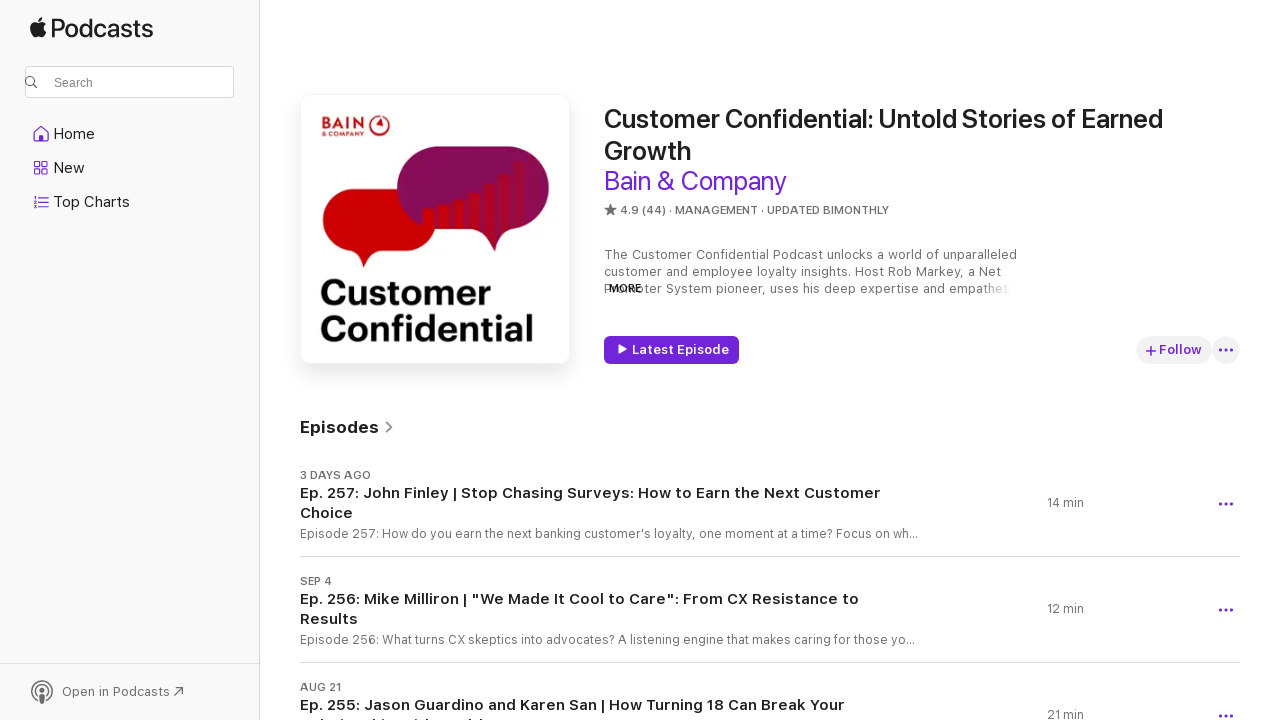

--- FILE ---
content_type: text/html
request_url: https://podcasts.apple.com/us/podcast/customer-confidential-untold-stories-of-earned-growth/id805009446
body_size: 43845
content:
<!DOCTYPE html>
<html dir="ltr" lang="en-US">
    <head>
        <meta charset="utf-8" />
        <meta http-equiv="X-UA-Compatible" content="IE=edge" />
        <meta name="viewport" content="width=device-width,initial-scale=1" />
        <meta name="applicable-device" content="pc,mobile" />
        <meta name="referrer" content="strict-origin" />

        <link
            rel="apple-touch-icon"
            sizes="180x180"
            href="/assets/favicon/favicon-180.png"
        />
        <link
            rel="icon"
            type="image/png"
            sizes="32x32"
            href="/assets/favicon/favicon-32.png"
        />
        <link
            rel="icon"
            type="image/png"
            sizes="16x16"
            href="/assets/favicon/favicon-16.png"
        />
        <link
            rel="mask-icon"
            href="/assets/favicon/favicon.svg"
            color="#7e50df"
        />
        <link rel="manifest" href="/manifest.json" />

        <title>Customer Confidential: Untold Stories of Earned Growth - Podcast - Apple Podcasts</title><!-- HEAD_svelte-1frznod_START --><link rel="preconnect" href="//www.apple.com/wss/fonts" crossorigin="anonymous"><link rel="stylesheet" as="style" href="//www.apple.com/wss/fonts?families=SF+Pro,v4%7CSF+Pro+Icons,v1&amp;display=swap" type="text/css" referrerpolicy="strict-origin-when-cross-origin"><!-- HEAD_svelte-1frznod_END --><!-- HEAD_svelte-1dn0qnz_START -->    <meta name="description" content="Listen to Rob Markey, Bain &amp; Company partner and customer experience expert's Customer Confidential: Untold Stories of Earned Growth podcast on Apple Podcasts.">  <link rel="canonical" href="https://podcasts.apple.com/us/podcast/customer-confidential-untold-stories-of-earned-growth/id805009446">   <link rel="alternate" type="application/json+oembed" href="https://podcasts.apple.com/api/oembed?url=https%3A%2F%2Fpodcasts.apple.com%2Fus%2Fpodcast%2Fcustomer-confidential-untold-stories-of-earned-growth%2Fid805009446" title="Customer Confidential: Untold Stories of Earned Growth - Podcast - Apple Podcasts">  <meta name="al:ios:app_store_id" content="525463029"> <meta name="al:ios:app_name" content="Apple Podcasts"> <meta name="apple:content_id" content="805009446"> <meta name="apple:title" content="Customer Confidential: Untold Stories of Earned Growth"> <meta name="apple:description" content="Listen to Rob Markey, Bain &amp; Company partner and customer experience expert's Customer Confidential: Untold Stories of Earned Growth podcast on Apple Podcasts.">   <meta property="og:title" content="Customer Confidential: Untold Stories of Earned Growth"> <meta property="og:description" content="Management Podcast · Updated Bimonthly · The Customer Confidential Podcast unlocks a world of unparalleled customer and employee loyalty insights. Host Rob Markey, a Net Promoter System pioneer, uses his deep expertise and empathetic approac…"> <meta property="og:site_name" content="Apple Podcasts"> <meta property="og:url" content="https://podcasts.apple.com/us/podcast/customer-confidential-untold-stories-of-earned-growth/id805009446"> <meta property="og:image" content="https://is1-ssl.mzstatic.com/image/thumb/Podcasts126/v4/1b/b2/21/1bb2219b-f2db-5c5e-dc47-73b418f64463/mza_13232193488320132430.jpg/1200x1200bf-60.jpg"> <meta property="og:image:secure_url" content="https://is1-ssl.mzstatic.com/image/thumb/Podcasts126/v4/1b/b2/21/1bb2219b-f2db-5c5e-dc47-73b418f64463/mza_13232193488320132430.jpg/1200x1200bf-60.jpg"> <meta property="og:image:alt" content="Customer Confidential: Untold Stories of Earned Growth"> <meta property="og:image:width" content="1200"> <meta property="og:image:height" content="1200"> <meta property="og:image:type" content="image/jpg"> <meta property="og:type" content="website"> <meta property="og:locale" content="en_US">     <meta name="twitter:title" content="Customer Confidential: Untold Stories of Earned Growth"> <meta name="twitter:description" content="Management Podcast · Updated Bimonthly · The Customer Confidential Podcast unlocks a world of unparalleled customer and employee loyalty insights. Host Rob Markey, a Net Promoter System pioneer, uses his deep expertise and empathetic approac…"> <meta name="twitter:site" content="@ApplePodcasts"> <meta name="twitter:image" content="https://is1-ssl.mzstatic.com/image/thumb/Podcasts126/v4/1b/b2/21/1bb2219b-f2db-5c5e-dc47-73b418f64463/mza_13232193488320132430.jpg/1200x1200bf-60.jpg"> <meta name="twitter:image:alt" content="Customer Confidential: Untold Stories of Earned Growth"> <meta name="twitter:card" content="summary">    <!-- HTML_TAG_START -->
                <script id=schema:show type="application/ld+json">
                    {"@context":"http://schema.org","@type":"CreativeWorkSeries","name":"Customer Confidential: Untold Stories of Earned Growth","description":"The Customer Confidential Podcast unlocks a world of unparalleled customer and employee loyalty insights. Host Rob Markey, a Net Promoter System pioneer, uses his deep expertise and empathetic approach to challenge conventional wisdom, peel back layers of typical advice, and expose the real stories of industry transformation. Take a deep dive into discussions on CX, customer journey, customer insights, Net Promoter Score, and more. Every episode is a master class in loyalty. Guests include CMOs, CXOs, and heroes of customer-centric transformation, along with thought leaders who inspire them. Exploring organizational structures, operating models, goals, and metrics, Rob and his guests from companies such as Vanguard, American Express, and more bring to light practical marketing, product, customer experience, and technology strategies for earning customer-focused growth. This podcast is your source for untold stories of customer and employee loyalty. Challenging, insightful, and instructive—all in one place. Earned growth starts here.","genre":["Management","Podcasts","Business"],"url":"https://podcasts.apple.com/us/podcast/customer-confidential-untold-stories-of-earned-growth/id805009446","offers":[{"@type":"Offer","category":"free","price":0}],"dateModified":"2025-09-04T09:55:00Z","thumbnailUrl":"https://is1-ssl.mzstatic.com/image/thumb/Podcasts126/v4/1b/b2/21/1bb2219b-f2db-5c5e-dc47-73b418f64463/mza_13232193488320132430.jpg/1200x1200bf.webp","aggregateRating":{"@type":"AggregateRating","ratingValue":4.9,"reviewCount":44,"itemReviewed":{"@type":"CreativeWorkSeries","name":"Customer Confidential: Untold Stories of Earned Growth","description":"The Customer Confidential Podcast unlocks a world of unparalleled customer and employee loyalty insights. Host Rob Markey, a Net Promoter System pioneer, uses his deep expertise and empathetic approach to challenge conventional wisdom, peel back layers of typical advice, and expose the real stories of industry transformation. Take a deep dive into discussions on CX, customer journey, customer insights, Net Promoter Score, and more. Every episode is a master class in loyalty. Guests include CMOs, CXOs, and heroes of customer-centric transformation, along with thought leaders who inspire them. Exploring organizational structures, operating models, goals, and metrics, Rob and his guests from companies such as Vanguard, American Express, and more bring to light practical marketing, product, customer experience, and technology strategies for earning customer-focused growth. This podcast is your source for untold stories of customer and employee loyalty. Challenging, insightful, and instructive—all in one place. Earned growth starts here.","genre":["Management","Podcasts","Business"],"url":"https://podcasts.apple.com/us/podcast/customer-confidential-untold-stories-of-earned-growth/id805009446","offers":[{"@type":"Offer","category":"free","price":0}],"dateModified":"2025-09-04T09:55:00Z","thumbnailUrl":"https://is1-ssl.mzstatic.com/image/thumb/Podcasts126/v4/1b/b2/21/1bb2219b-f2db-5c5e-dc47-73b418f64463/mza_13232193488320132430.jpg/1200x1200bf.webp"}},"review":[{"@type":"Review","author":"Kn0243","datePublished":"2023-10-27","name":"Great insights and content","reviewBody":"Thank you for your podcast! As a CX analyst, I throughly enjoy listening, and appreciate that you remain on topic and provide great insights clear and concisely.","reviewRating":{"@type":"Rating","ratingValue":5,"bestRating":5,"worstRating":1},"itemReviewed":{"@type":"CreativeWorkSeries","name":"Customer Confidential: Untold Stories of Earned Growth","description":"The Customer Confidential Podcast unlocks a world of unparalleled customer and employee loyalty insights. Host Rob Markey, a Net Promoter System pioneer, uses his deep expertise and empathetic approach to challenge conventional wisdom, peel back layers of typical advice, and expose the real stories of industry transformation. Take a deep dive into discussions on CX, customer journey, customer insights, Net Promoter Score, and more. Every episode is a master class in loyalty. Guests include CMOs, CXOs, and heroes of customer-centric transformation, along with thought leaders who inspire them. Exploring organizational structures, operating models, goals, and metrics, Rob and his guests from companies such as Vanguard, American Express, and more bring to light practical marketing, product, customer experience, and technology strategies for earning customer-focused growth. This podcast is your source for untold stories of customer and employee loyalty. Challenging, insightful, and instructive—all in one place. Earned growth starts here.","genre":["Management","Podcasts","Business"],"url":"https://podcasts.apple.com/us/podcast/customer-confidential-untold-stories-of-earned-growth/id805009446","offers":[{"@type":"Offer","category":"free","price":0}],"dateModified":"2025-09-04T09:55:00Z","thumbnailUrl":"https://is1-ssl.mzstatic.com/image/thumb/Podcasts126/v4/1b/b2/21/1bb2219b-f2db-5c5e-dc47-73b418f64463/mza_13232193488320132430.jpg/1200x1200bf.webp"}},{"@type":"Review","author":"closet snob","datePublished":"2023-10-13","name":"Excellent listening for CX and loyalty","reviewBody":"Great podcast. Love the interviews and really helps paint the picture for why/how loyalty matters. Practical as well as inspirational.\n\nEdited to add: love the new name and branding!","reviewRating":{"@type":"Rating","ratingValue":5,"bestRating":5,"worstRating":1},"itemReviewed":{"@type":"CreativeWorkSeries","name":"Customer Confidential: Untold Stories of Earned Growth","description":"The Customer Confidential Podcast unlocks a world of unparalleled customer and employee loyalty insights. Host Rob Markey, a Net Promoter System pioneer, uses his deep expertise and empathetic approach to challenge conventional wisdom, peel back layers of typical advice, and expose the real stories of industry transformation. Take a deep dive into discussions on CX, customer journey, customer insights, Net Promoter Score, and more. Every episode is a master class in loyalty. Guests include CMOs, CXOs, and heroes of customer-centric transformation, along with thought leaders who inspire them. Exploring organizational structures, operating models, goals, and metrics, Rob and his guests from companies such as Vanguard, American Express, and more bring to light practical marketing, product, customer experience, and technology strategies for earning customer-focused growth. This podcast is your source for untold stories of customer and employee loyalty. Challenging, insightful, and instructive—all in one place. Earned growth starts here.","genre":["Management","Podcasts","Business"],"url":"https://podcasts.apple.com/us/podcast/customer-confidential-untold-stories-of-earned-growth/id805009446","offers":[{"@type":"Offer","category":"free","price":0}],"dateModified":"2025-09-04T09:55:00Z","thumbnailUrl":"https://is1-ssl.mzstatic.com/image/thumb/Podcasts126/v4/1b/b2/21/1bb2219b-f2db-5c5e-dc47-73b418f64463/mza_13232193488320132430.jpg/1200x1200bf.webp"}},{"@type":"Review","author":"Redlead0","datePublished":"2023-02-20","name":"Underrated podcast","reviewBody":"This is my favorite podcast for customer experience.   It’s underrated for the quality of topics and interviews. I love that the show continues to build and share NPS improvements.  Definitely recommend it!","reviewRating":{"@type":"Rating","ratingValue":5,"bestRating":5,"worstRating":1},"itemReviewed":{"@type":"CreativeWorkSeries","name":"Customer Confidential: Untold Stories of Earned Growth","description":"The Customer Confidential Podcast unlocks a world of unparalleled customer and employee loyalty insights. Host Rob Markey, a Net Promoter System pioneer, uses his deep expertise and empathetic approach to challenge conventional wisdom, peel back layers of typical advice, and expose the real stories of industry transformation. Take a deep dive into discussions on CX, customer journey, customer insights, Net Promoter Score, and more. Every episode is a master class in loyalty. Guests include CMOs, CXOs, and heroes of customer-centric transformation, along with thought leaders who inspire them. Exploring organizational structures, operating models, goals, and metrics, Rob and his guests from companies such as Vanguard, American Express, and more bring to light practical marketing, product, customer experience, and technology strategies for earning customer-focused growth. This podcast is your source for untold stories of customer and employee loyalty. Challenging, insightful, and instructive—all in one place. Earned growth starts here.","genre":["Management","Podcasts","Business"],"url":"https://podcasts.apple.com/us/podcast/customer-confidential-untold-stories-of-earned-growth/id805009446","offers":[{"@type":"Offer","category":"free","price":0}],"dateModified":"2025-09-04T09:55:00Z","thumbnailUrl":"https://is1-ssl.mzstatic.com/image/thumb/Podcasts126/v4/1b/b2/21/1bb2219b-f2db-5c5e-dc47-73b418f64463/mza_13232193488320132430.jpg/1200x1200bf.webp"}},{"@type":"Review","author":"Lynn M Thomas","datePublished":"2017-09-02","name":"Outstanding Podcast","reviewBody":"Very much enjoyed and learned much from the orginial podcast as well as the Q&A.  Please do more!","reviewRating":{"@type":"Rating","ratingValue":5,"bestRating":5,"worstRating":1},"itemReviewed":{"@type":"CreativeWorkSeries","name":"Customer Confidential: Untold Stories of Earned Growth","description":"The Customer Confidential Podcast unlocks a world of unparalleled customer and employee loyalty insights. Host Rob Markey, a Net Promoter System pioneer, uses his deep expertise and empathetic approach to challenge conventional wisdom, peel back layers of typical advice, and expose the real stories of industry transformation. Take a deep dive into discussions on CX, customer journey, customer insights, Net Promoter Score, and more. Every episode is a master class in loyalty. Guests include CMOs, CXOs, and heroes of customer-centric transformation, along with thought leaders who inspire them. Exploring organizational structures, operating models, goals, and metrics, Rob and his guests from companies such as Vanguard, American Express, and more bring to light practical marketing, product, customer experience, and technology strategies for earning customer-focused growth. This podcast is your source for untold stories of customer and employee loyalty. Challenging, insightful, and instructive—all in one place. Earned growth starts here.","genre":["Management","Podcasts","Business"],"url":"https://podcasts.apple.com/us/podcast/customer-confidential-untold-stories-of-earned-growth/id805009446","offers":[{"@type":"Offer","category":"free","price":0}],"dateModified":"2025-09-04T09:55:00Z","thumbnailUrl":"https://is1-ssl.mzstatic.com/image/thumb/Podcasts126/v4/1b/b2/21/1bb2219b-f2db-5c5e-dc47-73b418f64463/mza_13232193488320132430.jpg/1200x1200bf.webp"}},{"@type":"Review","author":"Soccer steve2","datePublished":"2017-02-26","name":"Game changer","reviewBody":"Rob Markey consistently finds guests that have a compelling story to share.  This podcast is loaded with practical advice that helps us perpetually evolve our cx program.  I especially enjoy the insight shared when Fred Reichheld is a guest.  I find myself re listening to most of the episodes for little nuggets of advice.  It's a great podcast for anyone trying to grow their business by improving customer and employee experience.","reviewRating":{"@type":"Rating","ratingValue":5,"bestRating":5,"worstRating":1},"itemReviewed":{"@type":"CreativeWorkSeries","name":"Customer Confidential: Untold Stories of Earned Growth","description":"The Customer Confidential Podcast unlocks a world of unparalleled customer and employee loyalty insights. Host Rob Markey, a Net Promoter System pioneer, uses his deep expertise and empathetic approach to challenge conventional wisdom, peel back layers of typical advice, and expose the real stories of industry transformation. Take a deep dive into discussions on CX, customer journey, customer insights, Net Promoter Score, and more. Every episode is a master class in loyalty. Guests include CMOs, CXOs, and heroes of customer-centric transformation, along with thought leaders who inspire them. Exploring organizational structures, operating models, goals, and metrics, Rob and his guests from companies such as Vanguard, American Express, and more bring to light practical marketing, product, customer experience, and technology strategies for earning customer-focused growth. This podcast is your source for untold stories of customer and employee loyalty. Challenging, insightful, and instructive—all in one place. Earned growth starts here.","genre":["Management","Podcasts","Business"],"url":"https://podcasts.apple.com/us/podcast/customer-confidential-untold-stories-of-earned-growth/id805009446","offers":[{"@type":"Offer","category":"free","price":0}],"dateModified":"2025-09-04T09:55:00Z","thumbnailUrl":"https://is1-ssl.mzstatic.com/image/thumb/Podcasts126/v4/1b/b2/21/1bb2219b-f2db-5c5e-dc47-73b418f64463/mza_13232193488320132430.jpg/1200x1200bf.webp"}},{"@type":"Review","author":"Customer experience fanatic","datePublished":"2015-08-05","name":"Loyalty secrets from the best minds and practitioners in customer experience","reviewBody":"The podcast features some of the leaders and best minds in customer loyalty, sharing their secret sauces.\n\nIt's a fun and easy listen, and is in my top 3 podcasts along with NPR Money and Startup. \n\nI learn more about loyalty from the podcast than reading most books.  'Secrets' and 'insights' flow from the conversations between Rob and his guests in a way that's just hard to capture in prose.","reviewRating":{"@type":"Rating","ratingValue":5,"bestRating":5,"worstRating":1},"itemReviewed":{"@type":"CreativeWorkSeries","name":"Customer Confidential: Untold Stories of Earned Growth","description":"The Customer Confidential Podcast unlocks a world of unparalleled customer and employee loyalty insights. Host Rob Markey, a Net Promoter System pioneer, uses his deep expertise and empathetic approach to challenge conventional wisdom, peel back layers of typical advice, and expose the real stories of industry transformation. Take a deep dive into discussions on CX, customer journey, customer insights, Net Promoter Score, and more. Every episode is a master class in loyalty. Guests include CMOs, CXOs, and heroes of customer-centric transformation, along with thought leaders who inspire them. Exploring organizational structures, operating models, goals, and metrics, Rob and his guests from companies such as Vanguard, American Express, and more bring to light practical marketing, product, customer experience, and technology strategies for earning customer-focused growth. This podcast is your source for untold stories of customer and employee loyalty. Challenging, insightful, and instructive—all in one place. Earned growth starts here.","genre":["Management","Podcasts","Business"],"url":"https://podcasts.apple.com/us/podcast/customer-confidential-untold-stories-of-earned-growth/id805009446","offers":[{"@type":"Offer","category":"free","price":0}],"dateModified":"2025-09-04T09:55:00Z","thumbnailUrl":"https://is1-ssl.mzstatic.com/image/thumb/Podcasts126/v4/1b/b2/21/1bb2219b-f2db-5c5e-dc47-73b418f64463/mza_13232193488320132430.jpg/1200x1200bf.webp"}},{"@type":"Review","author":"Dick Richards. Aka big dick","datePublished":"2015-07-17","name":"Amazing, great use of time","reviewBody":"This is a great resource for anyone interested in customer focused service delivery.","reviewRating":{"@type":"Rating","ratingValue":5,"bestRating":5,"worstRating":1},"itemReviewed":{"@type":"CreativeWorkSeries","name":"Customer Confidential: Untold Stories of Earned Growth","description":"The Customer Confidential Podcast unlocks a world of unparalleled customer and employee loyalty insights. Host Rob Markey, a Net Promoter System pioneer, uses his deep expertise and empathetic approach to challenge conventional wisdom, peel back layers of typical advice, and expose the real stories of industry transformation. Take a deep dive into discussions on CX, customer journey, customer insights, Net Promoter Score, and more. Every episode is a master class in loyalty. Guests include CMOs, CXOs, and heroes of customer-centric transformation, along with thought leaders who inspire them. Exploring organizational structures, operating models, goals, and metrics, Rob and his guests from companies such as Vanguard, American Express, and more bring to light practical marketing, product, customer experience, and technology strategies for earning customer-focused growth. This podcast is your source for untold stories of customer and employee loyalty. Challenging, insightful, and instructive—all in one place. Earned growth starts here.","genre":["Management","Podcasts","Business"],"url":"https://podcasts.apple.com/us/podcast/customer-confidential-untold-stories-of-earned-growth/id805009446","offers":[{"@type":"Offer","category":"free","price":0}],"dateModified":"2025-09-04T09:55:00Z","thumbnailUrl":"https://is1-ssl.mzstatic.com/image/thumb/Podcasts126/v4/1b/b2/21/1bb2219b-f2db-5c5e-dc47-73b418f64463/mza_13232193488320132430.jpg/1200x1200bf.webp"}},{"@type":"Review","author":"BostonMarketer","datePublished":"2015-06-15","name":"A must-listen for the CX crowd","reviewBody":"Great insights from the pros about NPS, customer experience and loyalty.","reviewRating":{"@type":"Rating","ratingValue":5,"bestRating":5,"worstRating":1},"itemReviewed":{"@type":"CreativeWorkSeries","name":"Customer Confidential: Untold Stories of Earned Growth","description":"The Customer Confidential Podcast unlocks a world of unparalleled customer and employee loyalty insights. Host Rob Markey, a Net Promoter System pioneer, uses his deep expertise and empathetic approach to challenge conventional wisdom, peel back layers of typical advice, and expose the real stories of industry transformation. Take a deep dive into discussions on CX, customer journey, customer insights, Net Promoter Score, and more. Every episode is a master class in loyalty. Guests include CMOs, CXOs, and heroes of customer-centric transformation, along with thought leaders who inspire them. Exploring organizational structures, operating models, goals, and metrics, Rob and his guests from companies such as Vanguard, American Express, and more bring to light practical marketing, product, customer experience, and technology strategies for earning customer-focused growth. This podcast is your source for untold stories of customer and employee loyalty. Challenging, insightful, and instructive—all in one place. Earned growth starts here.","genre":["Management","Podcasts","Business"],"url":"https://podcasts.apple.com/us/podcast/customer-confidential-untold-stories-of-earned-growth/id805009446","offers":[{"@type":"Offer","category":"free","price":0}],"dateModified":"2025-09-04T09:55:00Z","thumbnailUrl":"https://is1-ssl.mzstatic.com/image/thumb/Podcasts126/v4/1b/b2/21/1bb2219b-f2db-5c5e-dc47-73b418f64463/mza_13232193488320132430.jpg/1200x1200bf.webp"}},{"@type":"Review","author":"Loyalty fan","datePublished":"2015-06-12","name":"Great discussions about loyalty!","reviewBody":"The podcast covers a broad range of valuable NPS topics. Highly recommended","reviewRating":{"@type":"Rating","ratingValue":5,"bestRating":5,"worstRating":1},"itemReviewed":{"@type":"CreativeWorkSeries","name":"Customer Confidential: Untold Stories of Earned Growth","description":"The Customer Confidential Podcast unlocks a world of unparalleled customer and employee loyalty insights. Host Rob Markey, a Net Promoter System pioneer, uses his deep expertise and empathetic approach to challenge conventional wisdom, peel back layers of typical advice, and expose the real stories of industry transformation. Take a deep dive into discussions on CX, customer journey, customer insights, Net Promoter Score, and more. Every episode is a master class in loyalty. Guests include CMOs, CXOs, and heroes of customer-centric transformation, along with thought leaders who inspire them. Exploring organizational structures, operating models, goals, and metrics, Rob and his guests from companies such as Vanguard, American Express, and more bring to light practical marketing, product, customer experience, and technology strategies for earning customer-focused growth. This podcast is your source for untold stories of customer and employee loyalty. Challenging, insightful, and instructive—all in one place. Earned growth starts here.","genre":["Management","Podcasts","Business"],"url":"https://podcasts.apple.com/us/podcast/customer-confidential-untold-stories-of-earned-growth/id805009446","offers":[{"@type":"Offer","category":"free","price":0}],"dateModified":"2025-09-04T09:55:00Z","thumbnailUrl":"https://is1-ssl.mzstatic.com/image/thumb/Podcasts126/v4/1b/b2/21/1bb2219b-f2db-5c5e-dc47-73b418f64463/mza_13232193488320132430.jpg/1200x1200bf.webp"}}],"workExample":[{"@type":"AudioObject","datePublished":"2025-10-30","description":"Episode 257: How do you earn the next banking customer's loyalty, one moment at a time? Focus on what customers choose, and why.\n According to John Finley, head of marketing, technology, and innovation at BMO, a bank operating across North America, cust","duration":"PT13M56S","genre":["Management"],"name":"Ep. 257: John Finley | Stop Chasing Surveys: How to Earn the Next Customer Choice","offers":[{"@type":"Offer","category":"free","price":0}],"requiresSubscription":"no","uploadDate":"2025-10-30","url":"https://podcasts.apple.com/us/podcast/ep-257-john-finley-stop-chasing-surveys-how-to-earn/id805009446?i=1000734195640","thumbnailUrl":"https://is1-ssl.mzstatic.com/image/thumb/Podcasts126/v4/1b/b2/21/1bb2219b-f2db-5c5e-dc47-73b418f64463/mza_13232193488320132430.jpg/1200x1200bf.webp"},{"@type":"AudioObject","datePublished":"2025-09-04","description":"Episode 256: What turns CX skeptics into advocates? A listening engine that makes caring for those you serve the gold standard.\n At IMG Academy, a private sports academy and boarding school in Florida, Chief Operating Officer Mike Milliron led the launc","duration":"PT11M39S","genre":["Management"],"name":"Ep. 256: Mike Milliron | \"We Made It Cool to Care\": From CX Resistance to Results","offers":[{"@type":"Offer","category":"free","price":0}],"requiresSubscription":"no","uploadDate":"2025-09-04","url":"https://podcasts.apple.com/us/podcast/ep-256-mike-milliron-we-made-it-cool-to-care-from-cx/id805009446?i=1000724965021","thumbnailUrl":"https://is1-ssl.mzstatic.com/image/thumb/Podcasts126/v4/1b/b2/21/1bb2219b-f2db-5c5e-dc47-73b418f64463/mza_13232193488320132430.jpg/1200x1200bf.webp"},{"@type":"AudioObject","datePublished":"2025-08-21","description":"Episode 255: One of healthcare’s biggest blind spots? When patients turn 18. It’s the moment they age out of pediatrics and fall headfirst into a system designed to prioritize older, sicker adults. Physicians, stretched thin, reserve energy for com","duration":"PT20M54S","genre":["Management"],"name":"Ep. 255: Jason Guardino and Karen San | How Turning 18 Can Break Your Relationship With Healthcare","offers":[{"@type":"Offer","category":"free","price":0}],"requiresSubscription":"no","uploadDate":"2025-08-21","url":"https://podcasts.apple.com/us/podcast/ep-255-jason-guardino-and-karen-san-how-turning-18/id805009446?i=1000722935512","thumbnailUrl":"https://is1-ssl.mzstatic.com/image/thumb/Podcasts126/v4/1b/b2/21/1bb2219b-f2db-5c5e-dc47-73b418f64463/mza_13232193488320132430.jpg/1200x1200bf.webp"},{"@type":"AudioObject","datePublished":"2025-08-14","description":"Episode 254: What if the future of AI in customer experience is built not by giant platforms but by small, reusable, open source AI agents?\n Gurdeep Pall, President of AI Strategy at Qualtrics, believes open, modular AI agents will outmaneuver big tech","duration":"PT14M34S","genre":["Management"],"name":"Ep. 254: Gurdeep Pall | The Internet Side of the AI Battle: Why Walled Gardens Fail","offers":[{"@type":"Offer","category":"free","price":0}],"requiresSubscription":"no","uploadDate":"2025-08-14","url":"https://podcasts.apple.com/us/podcast/ep-254-gurdeep-pall-the-internet-side-of-the-ai/id805009446?i=1000721935963","thumbnailUrl":"https://is1-ssl.mzstatic.com/image/thumb/Podcasts126/v4/1b/b2/21/1bb2219b-f2db-5c5e-dc47-73b418f64463/mza_13232193488320132430.jpg/1200x1200bf.webp"},{"@type":"AudioObject","datePublished":"2025-08-04","description":"Episode 253: Desjardins thought its cooperative roots made it member-first by default. Then members started leaving.\n Desjardins is a 125-year-old financial co-op based in Quebec. It has deep community ties and a proud history. But that pride masked a p","duration":"PT24M44S","genre":["Management"],"name":"Ep. 253: Mathieu Staniulis & Séverine Clairet | Blinded by Pride: Inside a 125-Year-Old Co-Op's Return to Customer-Centricity","offers":[{"@type":"Offer","category":"free","price":0}],"requiresSubscription":"no","uploadDate":"2025-08-04","url":"https://podcasts.apple.com/us/podcast/ep-253-mathieu-staniulis-s%C3%A9verine-clairet-blinded-by/id805009446?i=1000720576601","thumbnailUrl":"https://is1-ssl.mzstatic.com/image/thumb/Podcasts126/v4/1b/b2/21/1bb2219b-f2db-5c5e-dc47-73b418f64463/mza_13232193488320132430.jpg/1200x1200bf.webp"},{"@type":"AudioObject","datePublished":"2025-07-21","description":"Episode 252: Most CX maturity assessments ask how you think you're doing. This one demands proof.\n Erin Wallace, director of client engagement at MyCX from Bain & Company, is helping to lead a fundamental shift in how companies measure CX maturity. Most","duration":"PT11M43S","genre":["Management"],"name":"Ep. 252: Erin Wallace | The Data Doesn't Care How Good You Think You Are","offers":[{"@type":"Offer","category":"free","price":0}],"requiresSubscription":"no","uploadDate":"2025-07-21","url":"https://podcasts.apple.com/us/podcast/ep-252-erin-wallace-the-data-doesnt-care-how-good-you/id805009446?i=1000718292590","thumbnailUrl":"https://is1-ssl.mzstatic.com/image/thumb/Podcasts126/v4/1b/b2/21/1bb2219b-f2db-5c5e-dc47-73b418f64463/mza_13232193488320132430.jpg/1200x1200bf.webp"},{"@type":"AudioObject","datePublished":"2025-07-17","description":"Episode 251: In 2018, Dell set out to do something big: turn customer feedback into a system that could not only provide insights, but help set priorities and run the business.\n They had the data. They had the intent. But they made a compromise that man","duration":"PT38M44S","genre":["Management"],"name":"Ep. 251: Mike Valanzola | Many Voices, No Shared Truth: How Dell Revitalized Its Customer Feedback System with Help from the CXRA","offers":[{"@type":"Offer","category":"free","price":0}],"requiresSubscription":"no","uploadDate":"2025-07-17","url":"https://podcasts.apple.com/us/podcast/ep-251-mike-valanzola-many-voices-no-shared-truth-how/id805009446?i=1000717685389","thumbnailUrl":"https://is1-ssl.mzstatic.com/image/thumb/Podcasts126/v4/1b/b2/21/1bb2219b-f2db-5c5e-dc47-73b418f64463/mza_13232193488320132430.jpg/1200x1200bf.webp"},{"@type":"AudioObject","datePublished":"2025-07-14","description":"Episode 250: Comcast solved the age-old problem of how to make employee suggestions a powerful, reliable source of value-driving improvements at scale.  \n Sean McEntire, Comcast’s Vice President of Customer Strategy and Operations, explains how the","duration":"PT24M59S","genre":["Management"],"name":"Ep. 250: Sean McEntire | A Decade of Discipline: From NPS Pilot to Outer Loop Powerhouse","offers":[{"@type":"Offer","category":"free","price":0}],"requiresSubscription":"no","uploadDate":"2025-07-14","url":"https://podcasts.apple.com/us/podcast/ep-250-sean-mcentire-a-decade-of-discipline-from/id805009446?i=1000717158426","thumbnailUrl":"https://is1-ssl.mzstatic.com/image/thumb/Podcasts126/v4/1b/b2/21/1bb2219b-f2db-5c5e-dc47-73b418f64463/mza_13232193488320132430.jpg/1200x1200bf.webp"},{"@type":"AudioObject","datePublished":"2025-07-10","description":"Episode 249: When “revenge travel” brought guests roaring back to Four Seasons Hotels, they capped occupancy, turning away guests and revenue.\n Scott Taber, senior vice president of global hospitality, describes the Four Seasons philosophy: No point","duration":"PT43M4S","genre":["Management"],"name":"Ep. 249: Scott Taber | Why Four Seasons Turned Guests Away","offers":[{"@type":"Offer","category":"free","price":0}],"requiresSubscription":"no","uploadDate":"2025-07-10","url":"https://podcasts.apple.com/us/podcast/ep-249-scott-taber-why-four-seasons-turned-guests-away/id805009446?i=1000716655837","thumbnailUrl":"https://is1-ssl.mzstatic.com/image/thumb/Podcasts126/v4/1b/b2/21/1bb2219b-f2db-5c5e-dc47-73b418f64463/mza_13232193488320132430.jpg/1200x1200bf.webp"},{"@type":"AudioObject","datePublished":"2025-06-12","description":"Episode 248: The lights are back on. So why are customers still angry? At Dominion Energy, engineers once believed their job ended when electricity was restored. But as outages grew more visible and customers grew more vocal, Utibe Bassey, Dominion’s","duration":"PT33M20S","genre":["Management"],"name":"Ep. 248: Utibe Bassey | Restoring Power, Recharging Customer Experience","offers":[{"@type":"Offer","category":"free","price":0}],"requiresSubscription":"no","uploadDate":"2025-06-12","url":"https://podcasts.apple.com/us/podcast/ep-248-utibe-bassey-restoring-power-recharging-customer/id805009446?i=1000711475390","thumbnailUrl":"https://is1-ssl.mzstatic.com/image/thumb/Podcasts126/v4/1b/b2/21/1bb2219b-f2db-5c5e-dc47-73b418f64463/mza_13232193488320132430.jpg/1200x1200bf.webp"},{"@type":"AudioObject","datePublished":"2025-05-29","description":"Episode 247: What if customers achieve real results—but don’t know it?\n Most vendors sell functionality. Mari Cross wants customers to see impact—in their own numbers, in real time.\n Mari Cross, Chief Customer Officer at Infor, is dismantling a co","duration":"PT40M32S","genre":["Management"],"name":"Ep. 247: Mari Cross | These B2B Customers Don't Buy Features. They Buy Outcomes.","offers":[{"@type":"Offer","category":"free","price":0}],"requiresSubscription":"no","uploadDate":"2025-05-29","url":"https://podcasts.apple.com/us/podcast/ep-247-mari-cross-these-b2b-customers-dont-buy-features/id805009446?i=1000710410018","thumbnailUrl":"https://is1-ssl.mzstatic.com/image/thumb/Podcasts126/v4/1b/b2/21/1bb2219b-f2db-5c5e-dc47-73b418f64463/mza_13232193488320132430.jpg/1200x1200bf.webp"},{"@type":"AudioObject","datePublished":"2025-05-15","description":"Episode 246: The AI future of customer service is already here—and it’s better than most people think. In this episode, Deon Nicholas, President and Executive Chairman of Forethought, joins host Rob Markey to show us how some companies are already u","duration":"PT41M59S","genre":["Management"],"name":"Ep. 246: Deon Nicholas | A Glimpse of the AI Future—It's Here Today","offers":[{"@type":"Offer","category":"free","price":0}],"requiresSubscription":"no","uploadDate":"2025-05-15","url":"https://podcasts.apple.com/us/podcast/ep-246-deon-nicholas-a-glimpse-of-the-ai-future-its-here-today/id805009446?i=1000708570750","thumbnailUrl":"https://is1-ssl.mzstatic.com/image/thumb/Podcasts126/v4/1b/b2/21/1bb2219b-f2db-5c5e-dc47-73b418f64463/mza_13232193488320132430.jpg/1200x1200bf.webp"},{"@type":"AudioObject","datePublished":"2025-05-01","description":"Episode 245: What happens when digital transformation becomes table stakes—and customer relationships become the real differentiator?\n Eduardo Roma, Global Head of Customer Experience Transformation at Bain, believes companies that spent years optimiz","duration":"PT31M37S","genre":["Management"],"name":"Ep. 245: Eduardo Roma | When Effortless Digital Isn't Enough: Competing on Customer Relationships","offers":[{"@type":"Offer","category":"free","price":0}],"requiresSubscription":"no","uploadDate":"2025-05-01","url":"https://podcasts.apple.com/us/podcast/ep-245-eduardo-roma-when-effortless-digital-isnt-enough/id805009446?i=1000705674789","thumbnailUrl":"https://is1-ssl.mzstatic.com/image/thumb/Podcasts126/v4/1b/b2/21/1bb2219b-f2db-5c5e-dc47-73b418f64463/mza_13232193488320132430.jpg/1200x1200bf.webp"},{"@type":"AudioObject","datePublished":"2025-03-06","description":"Episode 244: What defines a differentiated customer experience? It starts with a clear framework for measuring intangible value and making calculated trade-offs. In this special tribute show, we revisit our 2016 conversation with Eric Almquist, a...","duration":"PT13M12S","genre":["Management"],"name":"Ep. 244: Eric Almquist | The Value Experience: Why Adding Elements of Value Adds Company Value","offers":[{"@type":"Offer","category":"free","price":0}],"requiresSubscription":"no","uploadDate":"2025-03-06","url":"https://podcasts.apple.com/us/podcast/ep-244-eric-almquist-the-value-experience-why-adding/id805009446?i=1000698068235","thumbnailUrl":"https://is1-ssl.mzstatic.com/image/thumb/Podcasts126/v4/1b/b2/21/1bb2219b-f2db-5c5e-dc47-73b418f64463/mza_13232193488320132430.jpg/1200x1200bf.webp"},{"@type":"AudioObject","datePublished":"2025-02-06","description":"Episode 243: At Emory University, 99% of donations come from just 8% of donors. It’s a small alumni minority funding almost the majority of the university. This raises a big question: How do you cultivate loyalty among everyone else? In this...","duration":"PT35M17S","genre":["Management"],"name":"Ep. 243: Cutler Andrews | When an 8% Donor Base Funds a University: Unlocking Hidden Alumni Engagement Opportunities","offers":[{"@type":"Offer","category":"free","price":0}],"requiresSubscription":"no","uploadDate":"2025-02-06","url":"https://podcasts.apple.com/us/podcast/ep-243-cutler-andrews-when-an-8-donor-base-funds/id805009446?i=1000689608348","thumbnailUrl":"https://is1-ssl.mzstatic.com/image/thumb/Podcasts126/v4/1b/b2/21/1bb2219b-f2db-5c5e-dc47-73b418f64463/mza_13232193488320132430.jpg/1200x1200bf.webp"}]}
                </script>
                <!-- HTML_TAG_END -->    <!-- HEAD_svelte-1dn0qnz_END --><!-- HEAD_svelte-1p7jl_START --><!-- HEAD_svelte-1p7jl_END -->
      <script type="module" crossorigin src="/assets/index~f25dffbb4c.js"></script>
      <link rel="stylesheet" href="/assets/index~7327e6c1a6.css">
    </head>
    <body>
        <svg style="display: none" xmlns="http://www.w3.org/2000/svg">
            <symbol id="play-circle-fill" viewBox="0 0 60 60">
                <path
                    class="icon-circle-fill__circle"
                    fill="var(--iconCircleFillBG, transparent)"
                    d="M30 60c16.411 0 30-13.617 30-30C60 13.588 46.382 0 29.971 0 13.588 0 .001 13.588.001 30c0 16.383 13.617 30 30 30Z"
                />
                <path
                    fill="var(--iconFillArrow, var(--keyColor, black))"
                    d="M24.411 41.853c-1.41.853-3.028.177-3.028-1.294V19.47c0-1.44 1.735-2.058 3.028-1.294l17.265 10.235a1.89 1.89 0 0 1 0 3.265L24.411 41.853Z"
                />
            </symbol>
        </svg>
        <script defer src="/assets/focus-visible/focus-visible.min.js"></script>
        

        <script
            async
            src="/includes/js-cdn/musickit/v3/amp/musickit.js"
        ></script>
        <script
            type="module"
            async
            src="/includes/js-cdn/musickit/v3/components/musickit-components/musickit-components.esm.js"
        ></script>
        <script
            nomodule
            async
            src="/includes/js-cdn/musickit/v3/components/musickit-components/musickit-components.js"
        ></script>
        <div id="body-container">
              <div class="app-container svelte-ybg737" data-testid="app-container"> <div class="header svelte-1jb51s" data-testid="header"><nav data-testid="navigation" class="navigation svelte-13li0vp"><div class="navigation__header svelte-13li0vp"><div data-testid="logo" class="logo svelte-1gk6pig"> <a aria-label="Apple Podcasts" role="img" href="https://podcasts.apple.com/us/new" class="svelte-1gk6pig"><svg height="12" viewBox="0 0 67 12" width="67" class="podcasts-logo" aria-hidden="true"><path d="M45.646 3.547c1.748 0 2.903.96 2.903 2.409v5.048h-1.44V9.793h-.036c-.424.819-1.35 1.337-2.31 1.337-1.435 0-2.437-.896-2.437-2.22 0-1.288.982-2.065 2.722-2.17l2.005-.112v-.56c0-.82-.536-1.282-1.448-1.282-.836 0-1.42.4-1.539 1.037H42.66c.042-1.33 1.274-2.276 2.986-2.276zm-22.971 0c2.123 0 3.474 1.456 3.474 3.774 0 2.325-1.344 3.774-3.474 3.774s-3.474-1.45-3.474-3.774c0-2.318 1.358-3.774 3.474-3.774zm15.689 0c1.88 0 3.05 1.19 3.174 2.626h-1.434c-.132-.778-.737-1.359-1.726-1.359-1.156 0-1.922.974-1.922 2.507 0 1.568.773 2.514 1.936 2.514.933 0 1.545-.47 1.712-1.324h1.448c-.167 1.548-1.399 2.584-3.174 2.584-2.089 0-3.453-1.435-3.453-3.774 0-2.29 1.364-3.774 3.439-3.774zm14.263.007c1.622 0 2.785.903 2.82 2.206h-1.414c-.062-.652-.612-1.05-1.448-1.05-.814 0-1.357.377-1.357.952 0 .44.362.735 1.12.924l1.233.287c1.476.357 2.033.903 2.033 1.981 0 1.33-1.254 2.241-3.043 2.241-1.726 0-2.889-.89-3-2.234h1.49c.104.708.668 1.086 1.58 1.086.898 0 1.462-.371 1.462-.96 0-.455-.279-.7-1.044-.896L51.75 7.77c-1.323-.322-1.991-1.001-1.991-2.024 0-1.302 1.163-2.191 2.868-2.191zm11.396 0c1.622 0 2.784.903 2.82 2.206h-1.414c-.063-.652-.613-1.05-1.448-1.05-.815 0-1.358.377-1.358.952 0 .44.362.735 1.121.924l1.232.287C66.452 7.23 67 7.776 67 8.854c0 1.33-1.244 2.241-3.033 2.241-1.726 0-2.889-.89-3-2.234h1.49c.104.708.668 1.086 1.58 1.086.898 0 1.461-.371 1.461-.96 0-.455-.278-.7-1.044-.896l-1.308-.322c-1.323-.322-1.992-1.001-1.992-2.024 0-1.302 1.163-2.191 2.869-2.191zM6.368 2.776l.221.001c.348.028 1.352.135 1.994 1.091-.053.04-1.19.7-1.177 2.088.013 1.656 1.445 2.209 1.458 2.222-.013.041-.227.782-.749 1.55-.455.673-.924 1.333-1.673 1.346-.723.014-.964-.43-1.793-.43-.83 0-1.098.417-1.78.444-.723.027-1.272-.715-1.727-1.388C.205 8.34-.504 5.862.46 4.191c.468-.835 1.325-1.36 2.248-1.373.71-.013 1.365.471 1.793.471.429 0 1.191-.565 2.088-.512zM33.884.9v10.104h-1.462V9.751h-.028c-.432.84-1.267 1.33-2.332 1.33-1.83 0-3.077-1.484-3.077-3.76s1.246-3.76 3.063-3.76c1.051 0 1.88.49 2.297 1.302h.028V.9zm24.849.995v1.743h1.392v1.197h-1.392v4.061c0 .63.279.925.891.925.153 0 .397-.021.494-.035v1.19c-.167.042-.5.07-.835.07-1.483 0-2.06-.56-2.06-1.989V4.835h-1.066V3.638h1.065V1.895zM15.665.9c1.949 0 3.306 1.352 3.306 3.32 0 1.974-1.385 3.332-3.355 3.332h-2.158v3.452h-1.56V.9zm31.388 6.778-1.803.112c-.898.056-1.406.448-1.406 1.078 0 .645.529 1.065 1.336 1.065 1.051 0 1.873-.729 1.873-1.688zM22.675 4.793c-1.218 0-1.942.946-1.942 2.528 0 1.596.724 2.528 1.942 2.528s1.942-.932 1.942-2.528c0-1.59-.724-2.528-1.942-2.528zm7.784.056c-1.17 0-1.935.974-1.935 2.472 0 1.512.765 2.479 1.935 2.479 1.155 0 1.928-.98 1.928-2.479 0-1.484-.773-2.472-1.928-2.472zM15.254 2.224h-1.796v4.012h1.789c1.357 0 2.13-.735 2.13-2.01 0-1.274-.773-2.002-2.123-2.002zM6.596.13c.067.649-.188 1.283-.563 1.756-.39.46-1.007.824-1.624.77-.08-.621.228-1.283.577-1.688.389-.473 1.06-.81 1.61-.838z"></path></svg></a> </div> <div class="search-input-wrapper svelte-1gxcl7k" data-testid="search-input"><div data-testid="amp-search-input" aria-controls="search-suggestions" aria-expanded="false" aria-haspopup="listbox" aria-owns="search-suggestions" class="search-input-container svelte-rg26q6" tabindex="-1" role=""><div class="flex-container svelte-rg26q6"><form role="search" id="search-input-form" class="svelte-rg26q6"><svg height="16" width="16" viewBox="0 0 16 16" class="search-svg" aria-hidden="true"><path d="M11.87 10.835c.018.015.035.03.051.047l3.864 3.863a.735.735 0 1 1-1.04 1.04l-3.863-3.864a.744.744 0 0 1-.047-.051 6.667 6.667 0 1 1 1.035-1.035zM6.667 12a5.333 5.333 0 1 0 0-10.667 5.333 5.333 0 0 0 0 10.667z"></path></svg> <input value="" aria-autocomplete="list" aria-multiline="false" aria-controls="search-suggestions" placeholder="Search" spellcheck="false" autocomplete="off" autocorrect="off" autocapitalize="off" type="search" class="search-input__text-field svelte-rg26q6" data-testid="search-input__text-field"></form> </div> <div data-testid="search-scope-bar"></div>   </div> </div></div> <div data-testid="navigation-content" class="navigation__content svelte-13li0vp" id="navigation" aria-hidden="false"> <div class="navigation__scrollable-container svelte-13li0vp"><div data-testid="navigation-items-primary" class="navigation-items navigation-items--primary svelte-ng61m8"> <ul class="navigation-items__list svelte-ng61m8">  <li class="navigation-item navigation-item__home svelte-1a5yt87" aria-selected="false" data-testid="navigation-item"> <a href="https://podcasts.apple.com/us/home" class="navigation-item__link svelte-1a5yt87" role="button" data-testid="home" aria-pressed="false"><div class="navigation-item__content svelte-zhx7t9"> <span class="navigation-item__icon svelte-zhx7t9"> <svg xmlns="http://www.w3.org/2000/svg" width="24" height="24" viewBox="0 0 24 24" aria-hidden="true"><path d="M6.392 19.41H17.84c1.172 0 1.831-.674 1.831-1.787v-6.731c0-.689-.205-1.18-.732-1.612l-5.794-4.863c-.322-.271-.651-.403-1.025-.403-.374 0-.703.132-1.025.403L5.3 9.28c-.527.432-.732.923-.732 1.612v6.73c0 1.114.659 1.788 1.823 1.788Zm0-1.106c-.402 0-.717-.293-.717-.681v-6.731c0-.352.088-.564.337-.77l5.793-4.855c.11-.088.227-.147.315-.147s.205.059.315.147l5.793 4.856c.242.205.337.417.337.769v6.73c0 .389-.315.682-.725.682h-3.596v-4.431c0-.337-.22-.557-.557-.557H10.56c-.337 0-.564.22-.564.557v4.43H6.392Z"></path></svg> </span> <span class="navigation-item__label svelte-zhx7t9"> Home </span> </div></a>  </li>  <li class="navigation-item navigation-item__new svelte-1a5yt87" aria-selected="false" data-testid="navigation-item"> <a href="https://podcasts.apple.com/us/new" class="navigation-item__link svelte-1a5yt87" role="button" data-testid="new" aria-pressed="false"><div class="navigation-item__content svelte-zhx7t9"> <span class="navigation-item__icon svelte-zhx7t9"> <svg xmlns="http://www.w3.org/2000/svg" width="24" height="24" viewBox="0 0 24 24" aria-hidden="true"><path d="M9.739 11.138c.93 0 1.399-.47 1.399-1.436V6.428c0-.967-.47-1.428-1.4-1.428h-3.34C5.469 5 5 5.461 5 6.428v3.274c0 .967.469 1.436 1.399 1.436h3.34Zm7.346 0c.93 0 1.399-.47 1.399-1.436V6.428c0-.967-.469-1.428-1.399-1.428h-3.333c-.937 0-1.406.461-1.406 1.428v3.274c0 .967.469 1.436 1.406 1.436h3.333Zm-7.368-1.033H6.414c-.257 0-.381-.132-.381-.403V6.428c0-.263.124-.395.38-.395h3.304c.256 0 .388.132.388.395v3.274c0 .271-.132.403-.388.403Zm7.353 0h-3.303c-.264 0-.388-.132-.388-.403V6.428c0-.263.124-.395.388-.395h3.303c.257 0 .381.132.381.395v3.274c0 .271-.124.403-.38.403Zm-7.33 8.379c.93 0 1.399-.462 1.399-1.428v-3.282c0-.96-.47-1.428-1.4-1.428h-3.34c-.93 0-1.398.469-1.398 1.428v3.282c0 .966.469 1.428 1.399 1.428h3.34Zm7.346 0c.93 0 1.399-.462 1.399-1.428v-3.282c0-.96-.469-1.428-1.399-1.428h-3.333c-.937 0-1.406.469-1.406 1.428v3.282c0 .966.469 1.428 1.406 1.428h3.333ZM9.717 17.45H6.414c-.257 0-.381-.132-.381-.395v-3.274c0-.271.124-.403.38-.403h3.304c.256 0 .388.132.388.403v3.274c0 .263-.132.395-.388.395Zm7.353 0h-3.303c-.264 0-.388-.132-.388-.395v-3.274c0-.271.124-.403.388-.403h3.303c.257 0 .381.132.381.403v3.274c0 .263-.124.395-.38.395Z"></path></svg> </span> <span class="navigation-item__label svelte-zhx7t9"> New </span> </div></a>  </li>  <li class="navigation-item navigation-item__charts svelte-1a5yt87" aria-selected="false" data-testid="navigation-item"> <a href="https://podcasts.apple.com/us/charts" class="navigation-item__link svelte-1a5yt87" role="button" data-testid="charts" aria-pressed="false"><div class="navigation-item__content svelte-zhx7t9"> <span class="navigation-item__icon svelte-zhx7t9"> <svg xmlns="http://www.w3.org/2000/svg" width="24" height="24" viewBox="0 0 24 24" aria-hidden="true"><path d="M6.597 9.362c.278 0 .476-.161.476-.49V6.504c0-.307-.22-.505-.542-.505-.257 0-.418.088-.6.212l-.52.36c-.147.102-.228.197-.228.35 0 .191.147.323.315.323.095 0 .14-.015.264-.102l.337-.227h.014V8.87c0 .33.19.49.484.49Zm12.568-.886c.33 0 .593-.257.593-.586a.586.586 0 0 0-.593-.594h-9.66a.586.586 0 0 0-.594.594c0 .33.264.586.593.586h9.661ZM7.3 13.778c.198 0 .351-.139.351-.344 0-.22-.146-.359-.351-.359H6.252v-.022l.601-.483c.498-.41.696-.645.696-1.077 0-.586-.49-.981-1.282-.981-.703 0-1.208.366-1.208.835 0 .234.153.359.402.359.169 0 .279-.052.381-.22.103-.176.235-.271.44-.271.212 0 .366.139.366.344 0 .176-.088.33-.469.63l-.96.791a.493.493 0 0 0-.204.41c0 .227.16.388.402.388H7.3Zm11.865-.871a.59.59 0 1 0 0-1.18h-9.66a.59.59 0 1 0 0 1.18h9.66ZM6.282 18.34c.871 0 1.384-.388 1.384-1.003 0-.403-.278-.681-.784-.725v-.022c.367-.066.66-.315.66-.74 0-.557-.542-.864-1.268-.864-.57 0-1.193.27-1.193.754 0 .205.146.352.373.352.161 0 .234-.066.337-.176.168-.183.3-.242.483-.242.227 0 .396.11.396.33 0 .205-.176.308-.476.308h-.08c-.206 0-.338.102-.338.314 0 .198.125.315.337.315h.095c.33 0 .506.11.506.337 0 .198-.183.345-.432.345-.257 0-.44-.147-.579-.286-.088-.08-.161-.14-.3-.14-.235 0-.403.14-.403.367 0 .505.688.776 1.282.776Zm12.883-1.01c.33 0 .593-.257.593-.586a.586.586 0 0 0-.593-.594h-9.66a.586.586 0 0 0-.594.594c0 .33.264.586.593.586h9.661Z"></path></svg> </span> <span class="navigation-item__label svelte-zhx7t9"> Top Charts </span> </div></a>  </li>  <li class="navigation-item navigation-item__search svelte-1a5yt87" aria-selected="false" data-testid="navigation-item"> <a href="https://podcasts.apple.com/us/search" class="navigation-item__link svelte-1a5yt87" role="button" data-testid="search" aria-pressed="false"><div class="navigation-item__content svelte-zhx7t9"> <span class="navigation-item__icon svelte-zhx7t9"> <svg height="24" viewBox="0 0 24 24" width="24" aria-hidden="true"><path d="M17.979 18.553c.476 0 .813-.366.813-.835a.807.807 0 0 0-.235-.586l-3.45-3.457a5.61 5.61 0 0 0 1.158-3.413c0-3.098-2.535-5.633-5.633-5.633C7.542 4.63 5 7.156 5 10.262c0 3.098 2.534 5.632 5.632 5.632a5.614 5.614 0 0 0 3.274-1.055l3.472 3.472a.835.835 0 0 0 .6.242zm-7.347-3.875c-2.417 0-4.416-2-4.416-4.416 0-2.417 2-4.417 4.416-4.417 2.417 0 4.417 2 4.417 4.417s-2 4.416-4.417 4.416z" fill-opacity=".95"></path></svg> </span> <span class="navigation-item__label svelte-zhx7t9"> Search </span> </div></a>  </li></ul> </div>   </div> <div class="navigation__native-cta"><div slot="native-cta"></div></div></div> </nav> </div>  <div id="scrollable-page" class="scrollable-page svelte-ofwq8g" data-testid="main-section" aria-hidden="false"> <div class="player-bar svelte-dsbdte" data-testid="player-bar" aria-label="Media Controls" aria-hidden="false">   </div> <main data-testid="main" class="svelte-n0itnb"><div class="content-container svelte-n0itnb" data-testid="content-container">    <div class="page-container svelte-1vsyrnf">    <div class="section section--showHeaderRegular svelte-1cj8vg9 without-bottom-spacing" data-testid="section-container" aria-label="Featured" aria-hidden="false"> <div class="shelf-content" data-testid="shelf-content"> <div class="container-detail-header svelte-1uuona0" data-testid="container-detail-header"><div class="show-artwork svelte-123qhuj" slot="artwork" style="--background-color:#ffffff; --joe-color:#ffffff;"><div data-testid="artwork-component" class="artwork-component artwork-component--aspect-ratio artwork-component--orientation-square svelte-uduhys container-style   artwork-component--fullwidth    artwork-component--has-borders" style="
            --artwork-bg-color: #ffffff;
            --aspect-ratio: 1;
            --placeholder-bg-color: #ffffff;
       ">   <picture class="svelte-uduhys"><source sizes=" (max-width:999px) 270px,(min-width:1000px) and (max-width:1319px) 300px,(min-width:1320px) and (max-width:1679px) 300px,300px" srcset="https://is1-ssl.mzstatic.com/image/thumb/Podcasts126/v4/1b/b2/21/1bb2219b-f2db-5c5e-dc47-73b418f64463/mza_13232193488320132430.jpg/270x270bb.webp 270w,https://is1-ssl.mzstatic.com/image/thumb/Podcasts126/v4/1b/b2/21/1bb2219b-f2db-5c5e-dc47-73b418f64463/mza_13232193488320132430.jpg/300x300bb.webp 300w,https://is1-ssl.mzstatic.com/image/thumb/Podcasts126/v4/1b/b2/21/1bb2219b-f2db-5c5e-dc47-73b418f64463/mza_13232193488320132430.jpg/540x540bb.webp 540w,https://is1-ssl.mzstatic.com/image/thumb/Podcasts126/v4/1b/b2/21/1bb2219b-f2db-5c5e-dc47-73b418f64463/mza_13232193488320132430.jpg/600x600bb.webp 600w" type="image/webp"> <source sizes=" (max-width:999px) 270px,(min-width:1000px) and (max-width:1319px) 300px,(min-width:1320px) and (max-width:1679px) 300px,300px" srcset="https://is1-ssl.mzstatic.com/image/thumb/Podcasts126/v4/1b/b2/21/1bb2219b-f2db-5c5e-dc47-73b418f64463/mza_13232193488320132430.jpg/270x270bb-60.jpg 270w,https://is1-ssl.mzstatic.com/image/thumb/Podcasts126/v4/1b/b2/21/1bb2219b-f2db-5c5e-dc47-73b418f64463/mza_13232193488320132430.jpg/300x300bb-60.jpg 300w,https://is1-ssl.mzstatic.com/image/thumb/Podcasts126/v4/1b/b2/21/1bb2219b-f2db-5c5e-dc47-73b418f64463/mza_13232193488320132430.jpg/540x540bb-60.jpg 540w,https://is1-ssl.mzstatic.com/image/thumb/Podcasts126/v4/1b/b2/21/1bb2219b-f2db-5c5e-dc47-73b418f64463/mza_13232193488320132430.jpg/600x600bb-60.jpg 600w" type="image/jpeg"> <img alt="" class="artwork-component__contents artwork-component__image svelte-uduhys" src="/assets/artwork/1x1.gif" role="presentation" decoding="async" width="300" height="300" fetchpriority="auto" style="opacity: 1;"></picture> </div> </div> <div class="headings svelte-1uuona0"> <h1 class="headings__title svelte-1uuona0" data-testid="non-editable-product-title"><span dir="auto">Customer Confidential: Untold Stories of Earned Growth</span></h1> <div class="headings__subtitles svelte-1uuona0" data-testid="product-subtitles"><div class="subtitle-action svelte-123qhuj"> <a data-testid="click-action" href="https://podcasts.apple.com/us/channel/bain-company/id6751547901" class="link-action svelte-1c9ml6j" dir="auto">Bain &amp; Company </a></div></div>  <div class="headings__metadata-bottom svelte-1uuona0"><ul class="metadata svelte-123qhuj"><li aria-label="4.9 out of 5, 44 ratings" class="svelte-123qhuj"><span class="star svelte-123qhuj" aria-hidden="true"><svg class="icon" viewBox="0 0 64 64" title=""><path d="M13.559 60.051c1.102.86 2.5.565 4.166-.645l14.218-10.455L46.19 59.406c1.666 1.21 3.037 1.505 4.166.645 1.102-.833 1.344-2.204.672-4.166l-5.618-16.718 14.353-10.32c1.666-1.183 2.338-2.42 1.908-3.764-.43-1.29-1.693-1.935-3.763-1.908l-17.605.108-5.348-16.8C34.308 4.496 33.34 3.5 31.944 3.5c-1.372 0-2.34.995-2.984 2.984L23.61 23.283l-17.605-.108c-2.07-.027-3.333.618-3.763 1.908-.457 1.344.242 2.58 1.909 3.763l14.352 10.321-5.617 16.718c-.672 1.962-.43 3.333.672 4.166Z"></path></svg></span> 4.9 (44) </li><li class="svelte-123qhuj">MANAGEMENT</li><li class="svelte-123qhuj">UPDATED BIMONTHLY</li></ul> </div></div> <div class="description svelte-1uuona0" data-testid="description">  <div class="truncate-wrapper svelte-p1v1m6"><p data-testid="truncate-text" dir="auto" class="content svelte-p1v1m6" style="--lines: 3; --line-height: var(--lineHeight, 16); --link-length: 4;"><!-- HTML_TAG_START -->The Customer Confidential Podcast unlocks a world of unparalleled customer and employee loyalty insights. Host Rob Markey, a Net Promoter System pioneer, uses his deep expertise and empathetic approach to challenge conventional wisdom, peel back layers of typical advice, and expose the real stories of industry transformation. Take a deep dive into discussions on CX, customer journey, customer insights, Net Promoter Score, and more. Every episode is a master class in loyalty. Guests include CMOs, CXOs, and heroes of customer-centric transformation, along with thought leaders who inspire them. Exploring organizational structures, operating models, goals, and metrics, Rob and his guests from companies such as Vanguard, American Express, and more bring to light practical marketing, product, customer experience, and technology strategies for earning customer-focused growth. This podcast is your source for untold stories of customer and employee loyalty. Challenging, insightful, and instructive—all in one place. Earned growth starts here.<!-- HTML_TAG_END --></p> </div> </div> <div class="primary-actions svelte-1uuona0"><div class="primary-actions__button primary-actions__button--play svelte-1uuona0"><div class="button-action svelte-1dchn99 primary" data-testid="button-action"> <div class="button svelte-yk984v primary" data-testid="button-base-wrapper"><button data-testid="button-base" type="button"  class="svelte-yk984v"> <span data-testid="button-icon-play" class="icon svelte-1dchn99"><svg height="16" viewBox="0 0 16 16" width="16"><path d="m4.4 15.14 10.386-6.096c.842-.459.794-1.64 0-2.097L4.401.85c-.87-.53-2-.12-2 .82v12.625c0 .966 1.06 1.4 2 .844z"></path></svg></span>  Latest Episode  </button> </div> </div> </div> <div class="primary-actions__button primary-actions__button--shuffle svelte-1uuona0"> </div></div> <div class="secondary-actions svelte-1uuona0"><div slot="secondary-actions"><div class="cloud-buttons svelte-1vilthy" data-testid="cloud-buttons"><div class="cloud-buttons__save svelte-1vilthy"><div class="follow-button svelte-1mgiikm" data-testid="follow-button"><div class="follow-button__background svelte-1mgiikm" data-svelte-h="svelte-16r4sto"><div class="follow-button__background-fill svelte-1mgiikm"></div></div> <div class="follow-button__button-wrapper svelte-1mgiikm"><div data-testid="button-unfollow" class="follow-button__button follow-button__button--unfollow svelte-1mgiikm"><div class="button svelte-yk984v      pill" data-testid="button-base-wrapper"><button data-testid="button-base" aria-label="Unfollow Show" type="button" disabled class="svelte-yk984v"> <svg height="16" viewBox="0 0 16 16" width="16"><path d="M6.233 14.929a.896.896 0 0 0 .79-.438l7.382-11.625c.14-.226.196-.398.196-.578 0-.43-.282-.71-.711-.71-.313 0-.485.1-.672.398l-7.016 11.18-3.64-4.766c-.196-.274-.391-.383-.672-.383-.446 0-.75.304-.75.734 0 .18.078.383.226.57l4.055 5.165c.234.304.476.453.812.453Z"></path></svg> </button> </div></div> <div class="follow-button__button follow-button__button--follow svelte-1mgiikm"><button aria-label="Follow Show" data-testid="button-follow"  class="svelte-1mgiikm"><div class="button__content svelte-1mgiikm"><div class="button__content-group svelte-1mgiikm"><div class="button__icon svelte-1mgiikm" aria-hidden="true"><svg width="10" height="10" viewBox="0 0 10 10" xmlns="http://www.w3.org/2000/svg" fill-rule="evenodd" clip-rule="evenodd" stroke-linejoin="round" stroke-miterlimit="2" class="add-to-library__glyph add-to-library__glyph-add" aria-hidden="true"><path d="M.784 5.784h3.432v3.432c0 .43.354.784.784.784.43 0 .784-.354.784-.784V5.784h3.432a.784.784 0 1 0 0-1.568H5.784V.784A.788.788 0 0 0 5 0a.788.788 0 0 0-.784.784v3.432H.784a.784.784 0 1 0 0 1.568z" fill-rule="nonzero"></path></svg></div> <div class="button__text">Follow</div></div></div></button></div></div> </div></div> <amp-contextual-menu-button config="[object Object]" class="svelte-1sn4kz"> <span aria-label="MORE" class="more-button svelte-1sn4kz more-button--platter" data-testid="more-button" slot="trigger-content"><svg width="28" height="28" viewBox="0 0 28 28" class="glyph" xmlns="http://www.w3.org/2000/svg"><circle fill="var(--iconCircleFill, transparent)" cx="14" cy="14" r="14"></circle><path fill="var(--iconEllipsisFill, white)" d="M10.105 14c0-.87-.687-1.55-1.564-1.55-.862 0-1.557.695-1.557 1.55 0 .848.695 1.55 1.557 1.55.855 0 1.564-.702 1.564-1.55zm5.437 0c0-.87-.68-1.55-1.542-1.55A1.55 1.55 0 0012.45 14c0 .848.695 1.55 1.55 1.55.848 0 1.542-.702 1.542-1.55zm5.474 0c0-.87-.687-1.55-1.557-1.55-.87 0-1.564.695-1.564 1.55 0 .848.694 1.55 1.564 1.55.848 0 1.557-.702 1.557-1.55z"></path></svg></span> </amp-contextual-menu-button> </div></div></div></div> </div></div> <div class="section section--episode svelte-1cj8vg9" data-testid="section-container" aria-label="Episodes" aria-hidden="false"><div class="header svelte-rnrb59">  <div class="header-title-wrapper svelte-rnrb59">   <h2 class="title svelte-rnrb59 title-link" data-testid="header-title"><button type="button" class="title__button svelte-rnrb59" role="link" tabindex="0"><span class="dir-wrapper" dir="auto">Episodes</span> <svg class="chevron" xmlns="http://www.w3.org/2000/svg" viewBox="0 0 64 64" aria-hidden="true"><path d="M19.817 61.863c1.48 0 2.672-.515 3.702-1.546l24.243-23.63c1.352-1.385 1.996-2.737 2.028-4.443 0-1.674-.644-3.09-2.028-4.443L23.519 4.138c-1.03-.998-2.253-1.513-3.702-1.513-2.994 0-5.409 2.382-5.409 5.344 0 1.481.612 2.833 1.739 3.96l20.99 20.347-20.99 20.283c-1.127 1.126-1.739 2.478-1.739 3.96 0 2.93 2.415 5.344 5.409 5.344Z"></path></svg></button></h2> </div> <div slot="buttons" class="section-header-buttons svelte-1cj8vg9"></div> </div> <div class="shelf-content" data-testid="shelf-content"><ol data-testid="episodes-list" class="svelte-834w84"><li class="svelte-834w84"><div class="episode svelte-1pja8da"> <a data-testid="click-action" href="https://podcasts.apple.com/us/podcast/ep-257-john-finley-stop-chasing-surveys-how-to-earn/id805009446?i=1000734195640" class="link-action svelte-1c9ml6j"> <div data-testid="episode-wrapper" class="episode-wrapper svelte-1pja8da uses-wide-layout"> <div class="episode-details-container svelte-1pja8da"><section class="episode-details-container svelte-18s13vx episode-details-container--wide-layout" data-testid="episode-content"><div class="episode-details svelte-18s13vx"><div class="episode-details__eyebrow svelte-18s13vx"> <p class="episode-details__published-date svelte-18s13vx" data-testid="episode-details__published-date">3D AGO</p> </div> <div class="episode-details__title svelte-18s13vx"> <h3 class="episode-details__title-wrapper svelte-18s13vx" dir="auto"> <div class="multiline-clamp svelte-1a7gcr6 multiline-clamp--overflow" style="--mc-lineClamp: var(--defaultClampOverride, 3);" role="text"> <span class="multiline-clamp__text svelte-1a7gcr6"><span class="episode-details__title-text" data-testid="episode-lockup-title">Ep. 257: John Finley | Stop Chasing Surveys: How to Earn the Next Customer Choice</span></span> </div></h3> </div> <div class="episode-details__summary svelte-18s13vx" data-testid="episode-content__summary"><p dir="auto"> <div class="multiline-clamp svelte-1a7gcr6 multiline-clamp--overflow" style="--mc-lineClamp: var(--defaultClampOverride, 1);" role="text"> <span class="multiline-clamp__text svelte-1a7gcr6"><!-- HTML_TAG_START -->Episode 257: How do you earn the next banking customer's loyalty, one moment at a time? Focus on what customers choose, and why.  According to John Finley, head of marketing, technology, and innovation at BMO, a bank operating across North America, customer loyalty shifts with context. His team takes signals—what customers say—and wires them back into the very next touch. They then test whether the micro-fix actually changes the next behavior. The goal is to earn the next choice—and the corresponding interaction.  To make this happen, BMO runs targeted interventions wherever friction points show up. For example, "Customers who don't know who their banker is are much more likely to be a detractor," explains John. To address this, BMO will reintroduce the customer to their banker and then track whether that specific change moves the next response.  It's a practical and simple playbook: close rapport gaps, personalize the next contact, and measure whether advocacy—not just willingness to recommend alone—drives ongoing loyalty.  Guest: John Finley, Managing Director, Head of Marketing, Technology, &amp; Innovation, BMO  Host: Rob Markey, Partner, Bain &amp; Company  Give us feedback: Customer Confidential Podcast Feedback  Send us a note: Contact Rob  Time-Stamped Topics   [00:03:00] Feeding survey input back into the next interaction [00:03:00] Use case on reintroducing the banker to close detractor risk [00:04:00] Causation vs. correlation: designing tests that read the next response [00:05:00] Post-acquisition noise: how integration affects signals [00:06:00] A multi-bank reality of how loyalty shifts according to the situation [00:07:00] Loyalty (the emotional) compared to retention (the behavioral) [00:09:00] Advocacy and "willing to recommend"; why formal referrals fall short [00:10:00] Don't chase more surveys; mine behavioral data to reap value  Notable Quotes   [05:00] "Customers who don't know who their banker is are much more likely to be a detractor." [06:00] "We're very much in test mode. … We're going to be able to measure how the interaction [customers] had influences the next time they provide us feedback." [08:00] "If somebody's willing to recommend, that's one thing. But if somebody's advocating strongly, it's that next step of loyalty."<!-- HTML_TAG_END --></span> </div></p></div> <div class="episode-details__meta svelte-18s13vx"><div class="play-button-wrapper play-button-wrapper--meta svelte-mm28iu">  <div class="interactive-play-button svelte-1mtc38i" data-testid="interactive-play-button"><button aria-label="Play" class="play-button svelte-18ksvmr play-button--platter    is-stand-alone" data-testid="play-button"><svg aria-hidden="true" class="icon play-svg" data-testid="play-icon" iconState="play"><use href="#play-circle-fill"></use></svg> </button> </div></div></div></div> </section> <section class="sub-container svelte-mm28iu lockup-has-artwork uses-wide-layout"><div class="episode-block svelte-mm28iu"><div class="play-button-wrapper play-button-wrapper--duration svelte-mm28iu">  <div class="interactive-play-button svelte-1mtc38i" data-testid="interactive-play-button"><button aria-label="Play" class="play-button svelte-18ksvmr play-button--platter    is-stand-alone" data-testid="play-button"><svg aria-hidden="true" class="icon play-svg" data-testid="play-icon" iconState="play"><use href="#play-circle-fill"></use></svg> </button> </div></div> <div class="episode-duration-container svelte-mm28iu"><div class="duration svelte-rzxh9h   duration--alt" data-testid="episode-duration"><div class="progress-bar svelte-rzxh9h"></div> <div class="progress-time svelte-rzxh9h">14 min</div> </div></div> <div class="cloud-buttons-wrapper svelte-mm28iu"><div class="cloud-buttons svelte-1vilthy" data-testid="cloud-buttons"><div class="cloud-buttons__save svelte-1vilthy"><div slot="override-save-button" class="cloud-buttons__save svelte-mm28iu"></div></div> <amp-contextual-menu-button config="[object Object]" class="svelte-1sn4kz"> <span aria-label="MORE" class="more-button svelte-1sn4kz  more-button--non-platter" data-testid="more-button" slot="trigger-content"><svg width="28" height="28" viewBox="0 0 28 28" class="glyph" xmlns="http://www.w3.org/2000/svg"><circle fill="var(--iconCircleFill, transparent)" cx="14" cy="14" r="14"></circle><path fill="var(--iconEllipsisFill, white)" d="M10.105 14c0-.87-.687-1.55-1.564-1.55-.862 0-1.557.695-1.557 1.55 0 .848.695 1.55 1.557 1.55.855 0 1.564-.702 1.564-1.55zm5.437 0c0-.87-.68-1.55-1.542-1.55A1.55 1.55 0 0012.45 14c0 .848.695 1.55 1.55 1.55.848 0 1.542-.702 1.542-1.55zm5.474 0c0-.87-.687-1.55-1.557-1.55-.87 0-1.564.695-1.564 1.55 0 .848.694 1.55 1.564 1.55.848 0 1.557-.702 1.557-1.55z"></path></svg></span> </amp-contextual-menu-button> </div></div></div></section></div></div></a> </div> </li><li class="svelte-834w84"><div class="episode svelte-1pja8da"> <a data-testid="click-action" href="https://podcasts.apple.com/us/podcast/ep-256-mike-milliron-we-made-it-cool-to-care-from-cx/id805009446?i=1000724965021" class="link-action svelte-1c9ml6j"> <div data-testid="episode-wrapper" class="episode-wrapper svelte-1pja8da uses-wide-layout"> <div class="episode-details-container svelte-1pja8da"><section class="episode-details-container svelte-18s13vx episode-details-container--wide-layout" data-testid="episode-content"><div class="episode-details svelte-18s13vx"><div class="episode-details__eyebrow svelte-18s13vx"> <p class="episode-details__published-date svelte-18s13vx" data-testid="episode-details__published-date">SEP 4</p> </div> <div class="episode-details__title svelte-18s13vx"> <h3 class="episode-details__title-wrapper svelte-18s13vx" dir="auto"> <div class="multiline-clamp svelte-1a7gcr6 multiline-clamp--overflow" style="--mc-lineClamp: var(--defaultClampOverride, 3);" role="text"> <span class="multiline-clamp__text svelte-1a7gcr6"><span class="episode-details__title-text" data-testid="episode-lockup-title">Ep. 256: Mike Milliron | "We Made It Cool to Care": From CX Resistance to Results</span></span> </div></h3> </div> <div class="episode-details__summary svelte-18s13vx" data-testid="episode-content__summary"><p dir="auto"> <div class="multiline-clamp svelte-1a7gcr6 multiline-clamp--overflow" style="--mc-lineClamp: var(--defaultClampOverride, 1);" role="text"> <span class="multiline-clamp__text svelte-1a7gcr6"><!-- HTML_TAG_START -->Episode 256: What turns CX skeptics into advocates? A listening engine that makes caring for those you serve the gold standard.  At IMG Academy, a private sports academy and boarding school in Florida, Chief Operating Officer Mike Milliron led the launch of a centralized experience team. "Not interested," said everyone from athletics, academics, athletic development, and student life. Why? IMG Academy's culture initially prized local control. "Owners of experience," says Mike, is how teams saw themselves.  Mike and his team persisted. They built a real-time listening program with trusted access and immediate visibility so coaches, teachers, and staff could act on feedback. The centralized team partnered across athletics, academics, athletic and personal development, and student life to align fixes and remove friction for frontline work.&nbsp;  Results followed: NPS rose for parents and students. Re-enrollment increased. Earned growth forecasts climbed.  "It made their jobs easier," explains Mike.  "But also, it helped them get to the end result they want: delivering an unrivaled experience for students."  Guest: Mike Milliron, Chief Operating Officer, IMG Academy  Host: Rob Markey, Partner, Bain &amp; Company  Give Us Feedback: Help us improve the podcast here: https://bit.ly/CCPodcastFeedback  Time-Stamped Topics:   00:01 — Who owns experience on a campus built on silos 00:04 — Non-negotiables like culture change and real listening access 00:05 — Mission UCX prioritizes caring for those they serve 00:06 — Early financial signals drove re-enrollment to tick up 00:07 — Standing up CX and a listening program spanning multiple verticals 00:08 — Value lands when CX makes people's jobs easier 00:09 — New games unlocked by data and insight loops 00:11 — Rapid-fire takes on popular CX buzzwords&nbsp;  Time-Stamped Quotes:   [09:00] "The most difficult part was trying to figure out how it was actually going to work. Once we got it up and got it moving and realized the value right away, it became one of the smartest decisions, and it made people's jobs easier." [9:00] "We introduced a listening program. We introduced a dedicated team to work across verticals. [It was about] just the cultural component of A) getting that team in place, and then B) trying to figure out how do we actually best navigate what's been in place for the previous 35 years—and some muscles that have been built—in a trustworthy way and in a way that people wanted to engage." [06:00] "We're starting to see customer experience and NPS go up across parents, students, and essentially all of our experiences in our product lines. We're also seeing employee experience go up, which is super important—that's helped with retention and workplace satisfaction." [10:00] "We have different opportunities to actually understand how to drive value and impact. And we're just like, 'Oh my gosh, we never would've thought that we're able to do this.' And how it then ties back to a retention strategy or to a new product or new experience that we want to launch. So, it'sfun to actually see those things come to life."  Resources&nbsp;   "A New Playbook" (Episode 230 with former IMG Academy president, Tim Pernetti)<!-- HTML_TAG_END --></span> </div></p></div> <div class="episode-details__meta svelte-18s13vx"><div class="play-button-wrapper play-button-wrapper--meta svelte-mm28iu">  <div class="interactive-play-button svelte-1mtc38i" data-testid="interactive-play-button"><button aria-label="Play" class="play-button svelte-18ksvmr play-button--platter    is-stand-alone" data-testid="play-button"><svg aria-hidden="true" class="icon play-svg" data-testid="play-icon" iconState="play"><use href="#play-circle-fill"></use></svg> </button> </div></div></div></div> </section> <section class="sub-container svelte-mm28iu lockup-has-artwork uses-wide-layout"><div class="episode-block svelte-mm28iu"><div class="play-button-wrapper play-button-wrapper--duration svelte-mm28iu">  <div class="interactive-play-button svelte-1mtc38i" data-testid="interactive-play-button"><button aria-label="Play" class="play-button svelte-18ksvmr play-button--platter    is-stand-alone" data-testid="play-button"><svg aria-hidden="true" class="icon play-svg" data-testid="play-icon" iconState="play"><use href="#play-circle-fill"></use></svg> </button> </div></div> <div class="episode-duration-container svelte-mm28iu"><div class="duration svelte-rzxh9h   duration--alt" data-testid="episode-duration"><div class="progress-bar svelte-rzxh9h"></div> <div class="progress-time svelte-rzxh9h">12 min</div> </div></div> <div class="cloud-buttons-wrapper svelte-mm28iu"><div class="cloud-buttons svelte-1vilthy" data-testid="cloud-buttons"><div class="cloud-buttons__save svelte-1vilthy"><div slot="override-save-button" class="cloud-buttons__save svelte-mm28iu"></div></div> <amp-contextual-menu-button config="[object Object]" class="svelte-1sn4kz"> <span aria-label="MORE" class="more-button svelte-1sn4kz  more-button--non-platter" data-testid="more-button" slot="trigger-content"><svg width="28" height="28" viewBox="0 0 28 28" class="glyph" xmlns="http://www.w3.org/2000/svg"><circle fill="var(--iconCircleFill, transparent)" cx="14" cy="14" r="14"></circle><path fill="var(--iconEllipsisFill, white)" d="M10.105 14c0-.87-.687-1.55-1.564-1.55-.862 0-1.557.695-1.557 1.55 0 .848.695 1.55 1.557 1.55.855 0 1.564-.702 1.564-1.55zm5.437 0c0-.87-.68-1.55-1.542-1.55A1.55 1.55 0 0012.45 14c0 .848.695 1.55 1.55 1.55.848 0 1.542-.702 1.542-1.55zm5.474 0c0-.87-.687-1.55-1.557-1.55-.87 0-1.564.695-1.564 1.55 0 .848.694 1.55 1.564 1.55.848 0 1.557-.702 1.557-1.55z"></path></svg></span> </amp-contextual-menu-button> </div></div></div></section></div></div></a> </div> </li><li class="svelte-834w84"><div class="episode svelte-1pja8da"> <a data-testid="click-action" href="https://podcasts.apple.com/us/podcast/ep-255-jason-guardino-and-karen-san-how-turning-18/id805009446?i=1000722935512" class="link-action svelte-1c9ml6j"> <div data-testid="episode-wrapper" class="episode-wrapper svelte-1pja8da uses-wide-layout"> <div class="episode-details-container svelte-1pja8da"><section class="episode-details-container svelte-18s13vx episode-details-container--wide-layout" data-testid="episode-content"><div class="episode-details svelte-18s13vx"><div class="episode-details__eyebrow svelte-18s13vx"> <p class="episode-details__published-date svelte-18s13vx" data-testid="episode-details__published-date">AUG 21</p> </div> <div class="episode-details__title svelte-18s13vx"> <h3 class="episode-details__title-wrapper svelte-18s13vx" dir="auto"> <div class="multiline-clamp svelte-1a7gcr6 multiline-clamp--overflow" style="--mc-lineClamp: var(--defaultClampOverride, 3);" role="text"> <span class="multiline-clamp__text svelte-1a7gcr6"><span class="episode-details__title-text" data-testid="episode-lockup-title">Ep. 255: Jason Guardino and Karen San | How Turning 18 Can Break Your Relationship With Healthcare</span></span> </div></h3> </div> <div class="episode-details__summary svelte-18s13vx" data-testid="episode-content__summary"><p dir="auto"> <div class="multiline-clamp svelte-1a7gcr6 multiline-clamp--overflow" style="--mc-lineClamp: var(--defaultClampOverride, 1);" role="text"> <span class="multiline-clamp__text svelte-1a7gcr6"><!-- HTML_TAG_START -->Episode 255:&nbsp;One of healthcare's biggest blind spots? When patients turn 18. It's the moment they age out of pediatrics and fall headfirst into a system designed to prioritize older, sicker adults. Physicians, stretched thin, reserve energy for complex cases, giving young adults shorter visits and less attention. That means early signs of medical trouble, like anxiety or preventive needs, go missed.  Jason Guardino and Karen San, care experience experts at The Permanente Medical Group, are addressing this massive and often invisible problem head-on. The Permanente Medical Group found that younger patients in their twenties and thirties consistently gave lower satisfaction scores than both pediatric and senior patients.&nbsp;  "They didn't feel listened to and they felt dismissed," Jason says. "They felt like there was a lack of compassion during that [medical] visit." That sentiment, combined with rising anxiety, digital misinformation from things like social media, and a national shortage of mental health professionals, creates a high-stakes problem few health systems are equipped to solve.  When doctors unintentionally triage young adults as low risk, this puts younger patients' health at risk, "If you don't slow down and focus on providing a great experience, you can miss something that could be potentially very dangerous for this patient," Jason explains.  Fixing this gap means rethinking how we treat both patients and providers, from doctors to nurses to clinicians. To drive change, The Permanente Medical Group is listening—literally. Through live feedback tools and real-time digital prompts, they're surfacing patient pain points. That data is changing how care teams engage with young adults and helping leaders understand the double bind facing providers: everyone needs high quality care, despite limited time and resources.  Guests: Jason Guardino, Chief Experience Officer and Gastroenterologist, The Permanente Medical Group, and Karen San, Senior Director of Care Experience, The Permanente Medical Group  Host: Rob Markey, Partner, Bain &amp; Company  Give us feedback: Customer Confidential Podcast Feedback  Send us a note: Contact Rob  Time-Stamped Quotes   00:01:00 – Why young adults often feel overlooked in adult care 00:02:30 – The Net Promoter Score drop for post-pediatric, 18-year-old patients 00:04:00 – Pediatric expectations compared to the reality of adult care 00:06:00 – How provider triage creates blind spots 00:08:00 – Understanding complaints from young patients 00:09:30 – Social media and how people's anxiety levels impact care 00:10:30 – The mental health burden on primary care 00:12:00 – Listening at scale, with real-time feedback 00:13:30 – What patient ratings can reveal, data-wise 00:15:00 – Why compassion still beats automation  Notable Quotes   00:00:05 "We don't set [children up] well for when they make a transition into adult medicine. There's an opportunity to strengthen our care delivery model to meet those expectations and the ever-changing patient expectations." 00:00:07 "If you don't slow down and focus on providing a great experience, you can miss something that could be potentially very dangerous for this patient. Even if they're in the minority, I always say, if something happens a few percent of the time, somebody has to be in that small percentage of time—that [means] an injury can happen." 00:00:08 "The system stressors disproportionately affect our younger members because the providers are using this as a kind of survival tactic. They're saving their energy for the more complex patients with more comorbidities. And so it's not affecting our older population the same way it is our younger." 00:00:09 "We have found that the younger population [does] have heightened anxiety. And that's fueled by a number of things. Covid-19 affected their perception of health. Social media is affecting how they define what good looks like. And so they're looking to primary care providers, who may not be experts in mental healthcare, to provide that mental healthcare. And that also creates a friction point that we need to solve for." 00:00:11 "We did a pilot of 5 of our 21 medical centers for several months. And then, in December of 2023, we launched it throughout the entire medical group—so, 21 medical centers and all of our patients. So we're about a year and four months into this, and right now, we're sitting at about 2.5 million results. We have about 1.5 million—what we call 'caring moments'—[where] patients write about their clinicians and the staff. And as we say, it's an expression of gratitude, appreciation, and love—like something we've never had before."  Resources  Check out Episode 197 of Customer Confidential, where we interviewed Jason Guardino back in 2022 on the importance of compassion in healthcare:  https://www.netpromotersystem.com/insights/compassion-in-healthcare-podcast/<!-- HTML_TAG_END --></span> </div></p></div> <div class="episode-details__meta svelte-18s13vx"><div class="play-button-wrapper play-button-wrapper--meta svelte-mm28iu">  <div class="interactive-play-button svelte-1mtc38i" data-testid="interactive-play-button"><button aria-label="Play" class="play-button svelte-18ksvmr play-button--platter    is-stand-alone" data-testid="play-button"><svg aria-hidden="true" class="icon play-svg" data-testid="play-icon" iconState="play"><use href="#play-circle-fill"></use></svg> </button> </div></div></div></div> </section> <section class="sub-container svelte-mm28iu lockup-has-artwork uses-wide-layout"><div class="episode-block svelte-mm28iu"><div class="play-button-wrapper play-button-wrapper--duration svelte-mm28iu">  <div class="interactive-play-button svelte-1mtc38i" data-testid="interactive-play-button"><button aria-label="Play" class="play-button svelte-18ksvmr play-button--platter    is-stand-alone" data-testid="play-button"><svg aria-hidden="true" class="icon play-svg" data-testid="play-icon" iconState="play"><use href="#play-circle-fill"></use></svg> </button> </div></div> <div class="episode-duration-container svelte-mm28iu"><div class="duration svelte-rzxh9h   duration--alt" data-testid="episode-duration"><div class="progress-bar svelte-rzxh9h"></div> <div class="progress-time svelte-rzxh9h">21 min</div> </div></div> <div class="cloud-buttons-wrapper svelte-mm28iu"><div class="cloud-buttons svelte-1vilthy" data-testid="cloud-buttons"><div class="cloud-buttons__save svelte-1vilthy"><div slot="override-save-button" class="cloud-buttons__save svelte-mm28iu"></div></div> <amp-contextual-menu-button config="[object Object]" class="svelte-1sn4kz"> <span aria-label="MORE" class="more-button svelte-1sn4kz  more-button--non-platter" data-testid="more-button" slot="trigger-content"><svg width="28" height="28" viewBox="0 0 28 28" class="glyph" xmlns="http://www.w3.org/2000/svg"><circle fill="var(--iconCircleFill, transparent)" cx="14" cy="14" r="14"></circle><path fill="var(--iconEllipsisFill, white)" d="M10.105 14c0-.87-.687-1.55-1.564-1.55-.862 0-1.557.695-1.557 1.55 0 .848.695 1.55 1.557 1.55.855 0 1.564-.702 1.564-1.55zm5.437 0c0-.87-.68-1.55-1.542-1.55A1.55 1.55 0 0012.45 14c0 .848.695 1.55 1.55 1.55.848 0 1.542-.702 1.542-1.55zm5.474 0c0-.87-.687-1.55-1.557-1.55-.87 0-1.564.695-1.564 1.55 0 .848.694 1.55 1.564 1.55.848 0 1.557-.702 1.557-1.55z"></path></svg></span> </amp-contextual-menu-button> </div></div></div></section></div></div></a> </div> </li><li class="svelte-834w84"><div class="episode svelte-1pja8da"> <a data-testid="click-action" href="https://podcasts.apple.com/us/podcast/ep-254-gurdeep-pall-the-internet-side-of-the-ai/id805009446?i=1000721935963" class="link-action svelte-1c9ml6j"> <div data-testid="episode-wrapper" class="episode-wrapper svelte-1pja8da uses-wide-layout"> <div class="episode-details-container svelte-1pja8da"><section class="episode-details-container svelte-18s13vx episode-details-container--wide-layout" data-testid="episode-content"><div class="episode-details svelte-18s13vx"><div class="episode-details__eyebrow svelte-18s13vx"> <p class="episode-details__published-date svelte-18s13vx" data-testid="episode-details__published-date">AUG 14</p> </div> <div class="episode-details__title svelte-18s13vx"> <h3 class="episode-details__title-wrapper svelte-18s13vx" dir="auto"> <div class="multiline-clamp svelte-1a7gcr6 multiline-clamp--overflow" style="--mc-lineClamp: var(--defaultClampOverride, 3);" role="text"> <span class="multiline-clamp__text svelte-1a7gcr6"><span class="episode-details__title-text" data-testid="episode-lockup-title">Ep. 254: Gurdeep Pall | The Internet Side of the AI Battle: Why Walled Gardens Fail</span></span> </div></h3> </div> <div class="episode-details__summary svelte-18s13vx" data-testid="episode-content__summary"><p dir="auto"> <div class="multiline-clamp svelte-1a7gcr6 multiline-clamp--overflow" style="--mc-lineClamp: var(--defaultClampOverride, 1);" role="text"> <span class="multiline-clamp__text svelte-1a7gcr6"><!-- HTML_TAG_START -->Episode 254: What if the future of AI in customer experience is built not by giant platforms but by small, reusable, open source AI agents?  Gurdeep Pall, President of AI Strategy at Qualtrics, believes open, modular AI agents will outmaneuver big tech's locked-down systems. In this conversation from the X4 Summit, Gurdeep argues that "experience agents"—task-specific bots that can plug into any stack—will give companies more control, better performance, and real freedom.  Closed AI platforms promise convenience, but they trap businesses in rigid walled gardens. Gurdeep argues that modular architectures unlock something better: flexibility, reuse, and evolution. "Break down the agents to very specific functionality," he says. "And those agents can be invoked by many different agents for different types of tasks."  This isn't just a tech choice. It's a business and philosophical stance. Qualtrics is partnering with LangChain and releasing open connectors to build an ecosystem of interoperable agents. The goal? Let companies mix, match, and scale customer-facing systems without depending on any one vendor.  "This is one semantic level up," he says, comparing today's agentic architectures to the launch of the web and mobile eras. "What agents are going to do for user experience—taking our digital game to the next level—is very exciting."  Guest: Gurdeep Pall, President of AI Strategy, Qualtrics  Host: Rob Markey, Partner, Bain &amp; Company  Give Us Feedback: https://bit.ly/CCPodcastFeedback  Time-Stamped Topics:   (00:01) Why Qualtrics is going all-in on open agentic AI (00:04) An overview of the Qualtrics and LangChain partnership (00:06) The modular architecture of "experience agents" (00:08) Why one task might require seven agents (00:09) How specialization allows reuse and scale (00:10) Rejecting the walled garden model (00:11) Making open systems friction-free (00:12) A real-time use case from the X4 stage (00:14) Plug and play simplicity for complex integrations (00:15) Why this is a new digital paradigm  Time-Stamped Quotes:   [7:00]  "It's about how you break up the task. Like, when you call the human, the human didn't sit there and not do anything and the password got reset. The human went to a piece of software and they went and worked on it. So, what we are talking about here is the combination of software and the human, now organized most efficiently." [8:00] " If you're able to break down the agents to very specific functionality, then those agents can be invoked by many different agents for different types of tasks."&nbsp; [10:00] " There is one example of a very small, open system called the Internet, which somehow, through open standards, became one of the most incredible innovations of human beings ever. So what we are trying to do is to take a stand and say, 'We believe in open systems and we want to let our customers know that this is a choice.'"<!-- HTML_TAG_END --></span> </div></p></div> <div class="episode-details__meta svelte-18s13vx"><div class="play-button-wrapper play-button-wrapper--meta svelte-mm28iu">  <div class="interactive-play-button svelte-1mtc38i" data-testid="interactive-play-button"><button aria-label="Play" class="play-button svelte-18ksvmr play-button--platter    is-stand-alone" data-testid="play-button"><svg aria-hidden="true" class="icon play-svg" data-testid="play-icon" iconState="play"><use href="#play-circle-fill"></use></svg> </button> </div></div></div></div> </section> <section class="sub-container svelte-mm28iu lockup-has-artwork uses-wide-layout"><div class="episode-block svelte-mm28iu"><div class="play-button-wrapper play-button-wrapper--duration svelte-mm28iu">  <div class="interactive-play-button svelte-1mtc38i" data-testid="interactive-play-button"><button aria-label="Play" class="play-button svelte-18ksvmr play-button--platter    is-stand-alone" data-testid="play-button"><svg aria-hidden="true" class="icon play-svg" data-testid="play-icon" iconState="play"><use href="#play-circle-fill"></use></svg> </button> </div></div> <div class="episode-duration-container svelte-mm28iu"><div class="duration svelte-rzxh9h   duration--alt" data-testid="episode-duration"><div class="progress-bar svelte-rzxh9h"></div> <div class="progress-time svelte-rzxh9h">15 min</div> </div></div> <div class="cloud-buttons-wrapper svelte-mm28iu"><div class="cloud-buttons svelte-1vilthy" data-testid="cloud-buttons"><div class="cloud-buttons__save svelte-1vilthy"><div slot="override-save-button" class="cloud-buttons__save svelte-mm28iu"></div></div> <amp-contextual-menu-button config="[object Object]" class="svelte-1sn4kz"> <span aria-label="MORE" class="more-button svelte-1sn4kz  more-button--non-platter" data-testid="more-button" slot="trigger-content"><svg width="28" height="28" viewBox="0 0 28 28" class="glyph" xmlns="http://www.w3.org/2000/svg"><circle fill="var(--iconCircleFill, transparent)" cx="14" cy="14" r="14"></circle><path fill="var(--iconEllipsisFill, white)" d="M10.105 14c0-.87-.687-1.55-1.564-1.55-.862 0-1.557.695-1.557 1.55 0 .848.695 1.55 1.557 1.55.855 0 1.564-.702 1.564-1.55zm5.437 0c0-.87-.68-1.55-1.542-1.55A1.55 1.55 0 0012.45 14c0 .848.695 1.55 1.55 1.55.848 0 1.542-.702 1.542-1.55zm5.474 0c0-.87-.687-1.55-1.557-1.55-.87 0-1.564.695-1.564 1.55 0 .848.694 1.55 1.564 1.55.848 0 1.557-.702 1.557-1.55z"></path></svg></span> </amp-contextual-menu-button> </div></div></div></section></div></div></a> </div> </li><li class="svelte-834w84"><div class="episode svelte-1pja8da"> <a data-testid="click-action" href="https://podcasts.apple.com/us/podcast/ep-253-mathieu-staniulis-s%C3%A9verine-clairet-blinded-by/id805009446?i=1000720576601" class="link-action svelte-1c9ml6j"> <div data-testid="episode-wrapper" class="episode-wrapper svelte-1pja8da uses-wide-layout"> <div class="episode-details-container svelte-1pja8da"><section class="episode-details-container svelte-18s13vx episode-details-container--wide-layout" data-testid="episode-content"><div class="episode-details svelte-18s13vx"><div class="episode-details__eyebrow svelte-18s13vx"> <p class="episode-details__published-date svelte-18s13vx" data-testid="episode-details__published-date">AUG 4</p> </div> <div class="episode-details__title svelte-18s13vx"> <h3 class="episode-details__title-wrapper svelte-18s13vx" dir="auto"> <div class="multiline-clamp svelte-1a7gcr6 multiline-clamp--overflow" style="--mc-lineClamp: var(--defaultClampOverride, 3);" role="text"> <span class="multiline-clamp__text svelte-1a7gcr6"><span class="episode-details__title-text" data-testid="episode-lockup-title">Ep. 253: Mathieu Staniulis &amp; Séverine Clairet | Blinded by Pride: Inside a 125-Year-Old Co-Op's Return to Customer-Centricity</span></span> </div></h3> </div> <div class="episode-details__summary svelte-18s13vx" data-testid="episode-content__summary"><p dir="auto"> <div class="multiline-clamp svelte-1a7gcr6 multiline-clamp--overflow" style="--mc-lineClamp: var(--defaultClampOverride, 1);" role="text"> <span class="multiline-clamp__text svelte-1a7gcr6"><!-- HTML_TAG_START -->Episode 253: Desjardins thought its cooperative roots made it member-first by default. Then members started leaving.  Desjardins is a 125-year-old financial co-op based in Quebec. It has deep community ties and a proud history. But that pride masked a painful truth: Members no longer saw it as customer-centric. The organization believed its cooperative structure guaranteed loyalty—until low NPS scores and rising member churn showed otherwise.  Mathieu Staniulis and Séverine Clairet recount how Desjardins confronted its own mythology, restructured governance, and began treating feedback as a system, not a score.  Desjardins' wake-up call came in the early 2010s. Despite its co-op status, members said the experience felt disjointed. Branches operated as near-independent entities. "It was really difficult to see the full scope of our company because we were presenting ourselves as different companies," says Mathieu. CEO Guy Cormier led a bold move: unifying the 17 siloed organizations within Desjardins under a single governance structure.  But structure alone wasn't enough. Internally, CX, risk, and profit still pulled in different directions.  As Mathieu puts it,  "People in charge of customer experience only talk about customer experience and NPS. People in P&amp;L ownership talk about their performance—their bottom line. How can they improve their performance, especially on the financial metrics? And then you have the risk people trying to manage risk and deal with regulators always bringing new regulations, especially in the financial industry. And I believe we have to find a way to work together to balance customer experience, efficiency or financial metrics, and risk management."  The challenge became about integrating those forces to make balanced, member-first decisions—without sacrificing performance.  Now Desjardins faces a new frontier: recreating intimacy in a digital world. Transactions moved online. But financial advice—the core of trust and loyalty—remains unsolved. The question, Mathieu says, is urgent and unanswered: "How do we bring advice into a digital world?"  Guests: Mathieu Staniulis, Vice President, Products, Solutions &amp; Digital, and Chief Transformation Officer |  Séverine Clairet, Vice President Customer Experience &amp; Marketing Strategy, Desjardins  Host: Rob Markey, Partner, Bain &amp; Company  Give us feedback: Customer Confidential Podcast Feedback  Send us a note: Contact Rob  Time-Stamped Topics  00:01 – A logout button reveals blind spots in member experience  00:04 – Desjardins' founding story: community aid in a kitchen  00:06 – "Member-owned" in theory vs. practice across 17 silos  00:08 – How Guy Cormier unified Desjardins under one governance model  00:09 – Why NPS lagged despite a strong co-op identity  00:12 – "The S means system": transforming how feedback drives action  00:15 – Balancing CX, P&amp;L, and risk without silos  00:18 – The call center debate: cost now vs. loyalty later  00:20 – Journey teams as a model for cross-functional accountability  00:21 – Digital did the easy part, so what comes next?  00:22 – Can "digital" be intimate? The next frontier for co-ops  Notable Quotes   [15:00] ​​ "It was really difficult to see the full scope of our company because we were presenting ourselves as different companies. … We had to pivot from working together, but in silos."&nbsp; [16:00] "We believe we're member-focused, but we were lagging in NPS. We were also losing membership, so we had to pivot and change all of that, changing the way we look internally at our performance, raising NPS as the top KPI for our company." [16:00] "That's the equation of NPS. Buying more, referring more, and staying longer mean more profitability. For P&amp;L, it means better risk management, because there's a tendency to lower your risk when you have loyal customers with you. So you have to bring that all together." [17:00]  "We were very proud of Desjardins, especially in the Quebec market. In some lines of products, we have almost 40% market share. You will see a branch of Desjardins in every town. It's deep in our roots."  Additional Resources   Read Bain's case study, From Laggard to Leader: Desjardins Evolves Member Centricity for the Digital Age:  https://www.bain.com/client-results/from-laggard-to-leader-desjardins-evolves-member-centricity-for-the-digital-age/<!-- HTML_TAG_END --></span> </div></p></div> <div class="episode-details__meta svelte-18s13vx"><div class="play-button-wrapper play-button-wrapper--meta svelte-mm28iu">  <div class="interactive-play-button svelte-1mtc38i" data-testid="interactive-play-button"><button aria-label="Play" class="play-button svelte-18ksvmr play-button--platter    is-stand-alone" data-testid="play-button"><svg aria-hidden="true" class="icon play-svg" data-testid="play-icon" iconState="play"><use href="#play-circle-fill"></use></svg> </button> </div></div></div></div> </section> <section class="sub-container svelte-mm28iu lockup-has-artwork uses-wide-layout"><div class="episode-block svelte-mm28iu"><div class="play-button-wrapper play-button-wrapper--duration svelte-mm28iu">  <div class="interactive-play-button svelte-1mtc38i" data-testid="interactive-play-button"><button aria-label="Play" class="play-button svelte-18ksvmr play-button--platter    is-stand-alone" data-testid="play-button"><svg aria-hidden="true" class="icon play-svg" data-testid="play-icon" iconState="play"><use href="#play-circle-fill"></use></svg> </button> </div></div> <div class="episode-duration-container svelte-mm28iu"><div class="duration svelte-rzxh9h   duration--alt" data-testid="episode-duration"><div class="progress-bar svelte-rzxh9h"></div> <div class="progress-time svelte-rzxh9h">25 min</div> </div></div> <div class="cloud-buttons-wrapper svelte-mm28iu"><div class="cloud-buttons svelte-1vilthy" data-testid="cloud-buttons"><div class="cloud-buttons__save svelte-1vilthy"><div slot="override-save-button" class="cloud-buttons__save svelte-mm28iu"></div></div> <amp-contextual-menu-button config="[object Object]" class="svelte-1sn4kz"> <span aria-label="MORE" class="more-button svelte-1sn4kz  more-button--non-platter" data-testid="more-button" slot="trigger-content"><svg width="28" height="28" viewBox="0 0 28 28" class="glyph" xmlns="http://www.w3.org/2000/svg"><circle fill="var(--iconCircleFill, transparent)" cx="14" cy="14" r="14"></circle><path fill="var(--iconEllipsisFill, white)" d="M10.105 14c0-.87-.687-1.55-1.564-1.55-.862 0-1.557.695-1.557 1.55 0 .848.695 1.55 1.557 1.55.855 0 1.564-.702 1.564-1.55zm5.437 0c0-.87-.68-1.55-1.542-1.55A1.55 1.55 0 0012.45 14c0 .848.695 1.55 1.55 1.55.848 0 1.542-.702 1.542-1.55zm5.474 0c0-.87-.687-1.55-1.557-1.55-.87 0-1.564.695-1.564 1.55 0 .848.694 1.55 1.564 1.55.848 0 1.557-.702 1.557-1.55z"></path></svg></span> </amp-contextual-menu-button> </div></div></div></section></div></div></a> </div> </li><li class="svelte-834w84"><div class="episode svelte-1pja8da"> <a data-testid="click-action" href="https://podcasts.apple.com/us/podcast/ep-252-erin-wallace-the-data-doesnt-care-how-good-you/id805009446?i=1000718292590" class="link-action svelte-1c9ml6j"> <div data-testid="episode-wrapper" class="episode-wrapper svelte-1pja8da uses-wide-layout"> <div class="episode-details-container svelte-1pja8da"><section class="episode-details-container svelte-18s13vx episode-details-container--wide-layout" data-testid="episode-content"><div class="episode-details svelte-18s13vx"><div class="episode-details__eyebrow svelte-18s13vx"> <p class="episode-details__published-date svelte-18s13vx" data-testid="episode-details__published-date">JUL 21</p> </div> <div class="episode-details__title svelte-18s13vx"> <h3 class="episode-details__title-wrapper svelte-18s13vx" dir="auto"> <div class="multiline-clamp svelte-1a7gcr6 multiline-clamp--overflow" style="--mc-lineClamp: var(--defaultClampOverride, 3);" role="text"> <span class="multiline-clamp__text svelte-1a7gcr6"><span class="episode-details__title-text" data-testid="episode-lockup-title">Ep. 252: Erin Wallace | The Data Doesn't Care How Good You Think You Are</span></span> </div></h3> </div> <div class="episode-details__summary svelte-18s13vx" data-testid="episode-content__summary"><p dir="auto"> <div class="multiline-clamp svelte-1a7gcr6 multiline-clamp--overflow" style="--mc-lineClamp: var(--defaultClampOverride, 1);" role="text"> <span class="multiline-clamp__text svelte-1a7gcr6"><!-- HTML_TAG_START -->Episode 252: Most CX maturity assessments ask how you think you're doing. This one demands proof.  Erin Wallace, director of client engagement at MyCX from Bain &amp; Company, is helping to lead a fundamental shift in how companies measure CX maturity. Most tools rely on perception-based self-assessments that reward self-promotion over progress. The Customer Experience Roadmap and Accreditation (CXRA) demands verifiable proof—evidence against 55 global, industry-backed standards. It's not always comfortable, but it's often the turning point.  Bain's CXRA challenges the internal echo chamber. Erin explains how most assessments rely on surveys sent to a handful of CX insiders, producing a distorted view of reality. The CXRA demands documentation of policies, processes, behaviors, and measurable outcomes such as customer experience metrics, operational KPIs, or business results. It uses outside-in validation to confront that distortion.  This isn't academic. It's where things get real. Leaders often push back. Some insist, "We're better than this." Others admit, "We're not as good as we might think." That tension is the point. Because CXRA doesn't just assess quality—it measures how consistently CX practices are applied across the business. That's how it exposes the "pockets of brilliance" that never scale, leaving most customers with a fragmented, uneven experience and leadership teams with a false sense of progress.  For many leaders, conducting the CXRA offers clarity they've never achieved: a shared fact base, benchmarks of world-class practice, and a clear path forward. It doesn't just reveal what's missing, it builds the conviction to fix it.  Guest: Erin Wallace, Director of Client Engagement, Bain &amp; Company  Host: Rob Markey, Partner, Bain &amp; Company  Give Us Feedback: Help us improve the podcast (feedback link)  Key Topics Covered   01:00 – Why perception-based CX tools fall short 02:20 – What defines a successful evidence-based assessment 03:10 – The challenge with identifying "pockets of brilliance" 04:15 – How companies respond to uncomfortable truths 05:40 – Aligning leaders around what "good" really looks like 06:55 – Using 55 global standards to benchmark performance 08:10 – What Bain's CX Roadmap and Accreditation assesses 09:30 – What Erin learned at the X4 2025 Conference in Salt Lake City  Time-Stamped Notable Quotes   [5:00] "MyCX℠ is  a tool anyone in the industry can use, whether you're a strategic advisor, a technology implementer, or a CX practitioner. These should be things we agree on in terms of the standard of excellence for culture, capabilities, and execution." [6:00]  "Most maturity assessments—tools to understand where you are and how you're doing with CX—are survey-based. They're perception-based. We send [them] out to a couple hundred people in the company, see what they think, and how they think they're doing with CX. You usually get back a pretty inactionable result. What's different about MyCX Roadmap and Accreditation, which is based on these global standards, is that it's an evidence-based, outside-in assessment." [7:00] "It's an opportunity to dig in and have a conversation. And to evaluate the perception with the policy against results." [8:00] "We look at quality, coverage, and consistency of application across the business. There could very well be a spotlight—like pockets of excellence—that are not applied across the organization in a meaningful way." "[9:00] "What does good look like, and is that really what we aspire to accomplish? And then what will it take to get there? Because oftentimes, everyone has a different opinion of what is 'good.' And do we really want to get there? This helps [organizations] break through and get that bigger investment unlock that's required to lead."  Learn more about Bain &amp; Company's CX Roadmap and Accreditation process:  https://www.bain.com/consulting-services/customer-strategy-and-marketing/customer-experience-transformation/mycx/  Learn more about the Global CX Standards:  https://www.netpromotersystem.com/resources/cx-standards/<!-- HTML_TAG_END --></span> </div></p></div> <div class="episode-details__meta svelte-18s13vx"><div class="play-button-wrapper play-button-wrapper--meta svelte-mm28iu">  <div class="interactive-play-button svelte-1mtc38i" data-testid="interactive-play-button"><button aria-label="Play" class="play-button svelte-18ksvmr play-button--platter    is-stand-alone" data-testid="play-button"><svg aria-hidden="true" class="icon play-svg" data-testid="play-icon" iconState="play"><use href="#play-circle-fill"></use></svg> </button> </div></div></div></div> </section> <section class="sub-container svelte-mm28iu lockup-has-artwork uses-wide-layout"><div class="episode-block svelte-mm28iu"><div class="play-button-wrapper play-button-wrapper--duration svelte-mm28iu">  <div class="interactive-play-button svelte-1mtc38i" data-testid="interactive-play-button"><button aria-label="Play" class="play-button svelte-18ksvmr play-button--platter    is-stand-alone" data-testid="play-button"><svg aria-hidden="true" class="icon play-svg" data-testid="play-icon" iconState="play"><use href="#play-circle-fill"></use></svg> </button> </div></div> <div class="episode-duration-container svelte-mm28iu"><div class="duration svelte-rzxh9h   duration--alt" data-testid="episode-duration"><div class="progress-bar svelte-rzxh9h"></div> <div class="progress-time svelte-rzxh9h">12 min</div> </div></div> <div class="cloud-buttons-wrapper svelte-mm28iu"><div class="cloud-buttons svelte-1vilthy" data-testid="cloud-buttons"><div class="cloud-buttons__save svelte-1vilthy"><div slot="override-save-button" class="cloud-buttons__save svelte-mm28iu"></div></div> <amp-contextual-menu-button config="[object Object]" class="svelte-1sn4kz"> <span aria-label="MORE" class="more-button svelte-1sn4kz  more-button--non-platter" data-testid="more-button" slot="trigger-content"><svg width="28" height="28" viewBox="0 0 28 28" class="glyph" xmlns="http://www.w3.org/2000/svg"><circle fill="var(--iconCircleFill, transparent)" cx="14" cy="14" r="14"></circle><path fill="var(--iconEllipsisFill, white)" d="M10.105 14c0-.87-.687-1.55-1.564-1.55-.862 0-1.557.695-1.557 1.55 0 .848.695 1.55 1.557 1.55.855 0 1.564-.702 1.564-1.55zm5.437 0c0-.87-.68-1.55-1.542-1.55A1.55 1.55 0 0012.45 14c0 .848.695 1.55 1.55 1.55.848 0 1.542-.702 1.542-1.55zm5.474 0c0-.87-.687-1.55-1.557-1.55-.87 0-1.564.695-1.564 1.55 0 .848.694 1.55 1.564 1.55.848 0 1.557-.702 1.557-1.55z"></path></svg></span> </amp-contextual-menu-button> </div></div></div></section></div></div></a> </div> </li><li class="svelte-834w84"><div class="episode svelte-1pja8da"> <a data-testid="click-action" href="https://podcasts.apple.com/us/podcast/ep-251-mike-valanzola-many-voices-no-shared-truth-how/id805009446?i=1000717685389" class="link-action svelte-1c9ml6j"> <div data-testid="episode-wrapper" class="episode-wrapper svelte-1pja8da uses-wide-layout"> <div class="episode-details-container svelte-1pja8da"><section class="episode-details-container svelte-18s13vx episode-details-container--wide-layout" data-testid="episode-content"><div class="episode-details svelte-18s13vx"><div class="episode-details__eyebrow svelte-18s13vx"> <p class="episode-details__published-date svelte-18s13vx" data-testid="episode-details__published-date">JUL 17</p> </div> <div class="episode-details__title svelte-18s13vx"> <h3 class="episode-details__title-wrapper svelte-18s13vx" dir="auto"> <div class="multiline-clamp svelte-1a7gcr6 multiline-clamp--overflow" style="--mc-lineClamp: var(--defaultClampOverride, 3);" role="text"> <span class="multiline-clamp__text svelte-1a7gcr6"><span class="episode-details__title-text" data-testid="episode-lockup-title">Ep. 251: Mike Valanzola | Many Voices, No Shared Truth: How Dell Revitalized Its Customer Feedback System with Help from the CXRA</span></span> </div></h3> </div> <div class="episode-details__summary svelte-18s13vx" data-testid="episode-content__summary"><p dir="auto"> <div class="multiline-clamp svelte-1a7gcr6 multiline-clamp--overflow" style="--mc-lineClamp: var(--defaultClampOverride, 1);" role="text"> <span class="multiline-clamp__text svelte-1a7gcr6"><!-- HTML_TAG_START -->Episode 251: In 2018, Dell set out to do something big: turn customer feedback into a system that could not only provide insights, but help set priorities and run the business.  They had the data. They had the intent. But they made a compromise that many organizations settle on: Rather than enforce one unified approach to customer feedback, they allowed each team to build its own. While this helped with initial adoption and change management, it also led to fragmentation—multiple tools, different methods, no shared truth. And it got worse over time. Real progress ultimately would require centralizing what had become scattered.  When Dell's Marc Stein appeared on this podcast in 2018 (episode 129), the company had just completed its EMC merger and launched a chief customer office. The ambition: one integrated Net Promoter System to tie sentiment to economics and put the customer at the center of every decision. But good intentions ran into a harsh reality: Every function was listening to customers, but no one was hearing the same thing.&nbsp;  In this episode, Mike Valanzola, Dell's Senior Director of Voice of Customer and NPS Operations, picks up the story. He explains how misaligned tools, siloed ownership, and governance gaps made customer feedback hard to act on. His team didn't want to tear down what existed. Instead, they brought it together. Through consolidation, centralization, shared standards, and stronger governance, they transformed scattered signals into an enterprise-wide system of action.  The turning point came with the Customer Experience Roadmap and Accreditation.  The CXRA gave Dell a framework to drive internal accountability and rebuild trust in the system. As Mike describes, cross-functional teams now meet weekly to act on shared signals. Tomorrow's goal? Make every employee a promoter and make every signal actionable.  Guest: Mike Valanzola, Senior Director, Voice of Customer and NPS Operations, Dell Technologies  Host: Rob Markey, Partner, Bain &amp; Company  Give us feedback: Customer Confidential Podcast Feedback  Send us a note: Contact Rob  Time-Stamped Topics  00:01 - Marc Stein's 2018 ambition: a unified CX system  03:50 - Why integration faltered: fragmentation, politics, data overload  06:20 - Mike's mission: centralize tools, enforce governance  10:00 - Transforming&nbsp;custom systems to create shared accountability  13:30 - Early delivery surprises and sentiment gaps  17:10 - Predictive models and operational fixes  21:00 - How Dell built trust in the new NPS engine  27:45 - Weekly action meetings: turning listening into doing  35:30 - Why CXRA certification mattered, internally and externally  40:00 - Reflections on past company decisions  Notable Quotes   " We have a robust  partner community that allows us to  expand our scale in terms of the customers that we can  touch. Each and every one of those folks has some things that are important for us to hear." [8:00]  "We do—and did—as a company, listen regularly, but we didn't always hear. The reason for that came down to every function across the company, ultimately doing their own listening programs, using their own application, governing how they listened, controlling what they got back, and not sharing it." [18:00]  "We had been really in a run-the-business function, really focused on  NPS management, really focused on owning  that measurement for the company. And now, I was proposing a large-scale, end-to-end corporate transformation that was going to require my own team  to think about how we operate, and effectively operate differently." [28:00]  Additional Resources   Hear our 2018 podcast with Marc Stein on Dell's original CX ambition,  Bringing Net Promoter to Scale  Learn more about Bain's MyCX Roadmap &amp; Accreditation<!-- HTML_TAG_END --></span> </div></p></div> <div class="episode-details__meta svelte-18s13vx"><div class="play-button-wrapper play-button-wrapper--meta svelte-mm28iu">  <div class="interactive-play-button svelte-1mtc38i" data-testid="interactive-play-button"><button aria-label="Play" class="play-button svelte-18ksvmr play-button--platter    is-stand-alone" data-testid="play-button"><svg aria-hidden="true" class="icon play-svg" data-testid="play-icon" iconState="play"><use href="#play-circle-fill"></use></svg> </button> </div></div></div></div> </section> <section class="sub-container svelte-mm28iu lockup-has-artwork uses-wide-layout"><div class="episode-block svelte-mm28iu"><div class="play-button-wrapper play-button-wrapper--duration svelte-mm28iu">  <div class="interactive-play-button svelte-1mtc38i" data-testid="interactive-play-button"><button aria-label="Play" class="play-button svelte-18ksvmr play-button--platter    is-stand-alone" data-testid="play-button"><svg aria-hidden="true" class="icon play-svg" data-testid="play-icon" iconState="play"><use href="#play-circle-fill"></use></svg> </button> </div></div> <div class="episode-duration-container svelte-mm28iu"><div class="duration svelte-rzxh9h   duration--alt" data-testid="episode-duration"><div class="progress-bar svelte-rzxh9h"></div> <div class="progress-time svelte-rzxh9h">39 min</div> </div></div> <div class="cloud-buttons-wrapper svelte-mm28iu"><div class="cloud-buttons svelte-1vilthy" data-testid="cloud-buttons"><div class="cloud-buttons__save svelte-1vilthy"><div slot="override-save-button" class="cloud-buttons__save svelte-mm28iu"></div></div> <amp-contextual-menu-button config="[object Object]" class="svelte-1sn4kz"> <span aria-label="MORE" class="more-button svelte-1sn4kz  more-button--non-platter" data-testid="more-button" slot="trigger-content"><svg width="28" height="28" viewBox="0 0 28 28" class="glyph" xmlns="http://www.w3.org/2000/svg"><circle fill="var(--iconCircleFill, transparent)" cx="14" cy="14" r="14"></circle><path fill="var(--iconEllipsisFill, white)" d="M10.105 14c0-.87-.687-1.55-1.564-1.55-.862 0-1.557.695-1.557 1.55 0 .848.695 1.55 1.557 1.55.855 0 1.564-.702 1.564-1.55zm5.437 0c0-.87-.68-1.55-1.542-1.55A1.55 1.55 0 0012.45 14c0 .848.695 1.55 1.55 1.55.848 0 1.542-.702 1.542-1.55zm5.474 0c0-.87-.687-1.55-1.557-1.55-.87 0-1.564.695-1.564 1.55 0 .848.694 1.55 1.564 1.55.848 0 1.557-.702 1.557-1.55z"></path></svg></span> </amp-contextual-menu-button> </div></div></div></section></div></div></a> </div> </li><li class="svelte-834w84"><div class="episode svelte-1pja8da"> <a data-testid="click-action" href="https://podcasts.apple.com/us/podcast/ep-250-sean-mcentire-a-decade-of-discipline-from/id805009446?i=1000717158426" class="link-action svelte-1c9ml6j"> <div data-testid="episode-wrapper" class="episode-wrapper svelte-1pja8da uses-wide-layout"> <div class="episode-details-container svelte-1pja8da"><section class="episode-details-container svelte-18s13vx episode-details-container--wide-layout" data-testid="episode-content"><div class="episode-details svelte-18s13vx"><div class="episode-details__eyebrow svelte-18s13vx"> <p class="episode-details__published-date svelte-18s13vx" data-testid="episode-details__published-date">JUL 14</p> </div> <div class="episode-details__title svelte-18s13vx"> <h3 class="episode-details__title-wrapper svelte-18s13vx" dir="auto"> <div class="multiline-clamp svelte-1a7gcr6 multiline-clamp--overflow" style="--mc-lineClamp: var(--defaultClampOverride, 3);" role="text"> <span class="multiline-clamp__text svelte-1a7gcr6"><span class="episode-details__title-text" data-testid="episode-lockup-title">Ep. 250: Sean McEntire | A Decade of Discipline: From NPS Pilot to Outer Loop Powerhouse</span></span> </div></h3> </div> <div class="episode-details__summary svelte-18s13vx" data-testid="episode-content__summary"><p dir="auto"> <div class="multiline-clamp svelte-1a7gcr6 multiline-clamp--overflow" style="--mc-lineClamp: var(--defaultClampOverride, 1);" role="text"> <span class="multiline-clamp__text svelte-1a7gcr6"><!-- HTML_TAG_START -->Episode 250: Comcast solved the age-old problem of how to make employee suggestions a powerful, reliable source of value-driving improvements at scale.&nbsp;&nbsp;  Sean McEntire, Comcast's Vice President of Customer Strategy and Operations, explains how the Outer Loop channels every employee elevation—no matter how small—through a disciplined screen, assigns a named owner, and tracks progress in public view. Ninety thousand teammates now feed a single pipeline that forces scattered ideas into accountable hands and verified fixes, solving 7,000 customer pain points so far.  A frontline agent's push for an easy‑to‑use, large‑button remote shows the system at work: The idea passed triage in hours, landed on the product team's desk, and shipped nationwide within months—evidence that voices on the floor can reshape the hardware in customers' hands.  Once an elevation clears triage, technology, operations, or product leads must respond within set deadlines—accept, reject, or ask for data. Every decision and follow‑up lives on the same dashboard employees use to log ideas, so trust grows with each visible step. As McEntire puts it, "CX is all about transparency. If you're going to be transparent with your customer, you need to be transparent with your teammates."  The result? Faster fixes, rising JD Power and NPS Prism rankings, and a workforce that, 10 years into the transformation, keeps feeding the Outer Loop because they've seen their suggestions become reality.  Guest: Sean McEntire, Vice President, Customer Strategy and Operations, Comcast  Host: Rob Markey, Partner, Bain &amp; Company  Give Us Feedback: Help us improve the podcast (feedback link)  Want to get in touch? Send a note to host Rob Markey.  Time-Stamped Topics   (00:01) Comcast's early days of the Outer Loop (03:00) Why NPS never drifts when the Outer Loop is active (06:00) What it takes to operationalize trust with 90,000 employees (08:30) Large-button remotes and other frontline-sourced Outer Loop ideas (11:00) Inside the elevation system: votes, comments, and Outer Loop visibility (13:00) Why rejecting ideas can build more trust than accepting them (16:00) An industry-wide trust gap and the Outer Loop's role in closing it (18:00) Moving beyond scores to what drives CX progress (20:00) Synthetic feedback, benchmarking, and the new Outer Loop data stack  Time-Stamped Notable Quotes    [3:00] "This is our ten-year anniversary of operationalizing NPS within the organization. And we consistently, to this day, listen to both our customers and teammates. We learn from that feedback. […] We act on putting new solutions into the business that improve the lives of our customers and our teammates." [5:00] "We are approaching our 7,000th resolved NPS elevation. So that's 7,000 net new experiences for both our consumers and teammates. And that's true progress." [12:00]  "CX is all about transparency. So, if you're going to be transparent with your customer, you need to be transparent with your teammate." [16:00] "CX never sleeps." [23:00] " It's not the score, it's the system. And if people focus on the score, you spend more time trying to explain a few basis points of score change and trying to correlate what may have caused that when it may have nothing to do with that. So it's, the score will be your north star on, 'Are you making progress?'"  Additional Resources   Learn more about the NPS® Outer Loop by Bain &amp; Company:  https://www.qualtrics.com/marketplace/bain-outerloop/ Listen to our two-part 2018 podcast on the origin of Comcast's NPS journey with Charlie Herrin, Comcast's chief customer experience officer:  https://www.netpromotersystem.com/insights/inside-a-cable-giants-net-promoter-turnaround-nps-podcast/<!-- HTML_TAG_END --></span> </div></p></div> <div class="episode-details__meta svelte-18s13vx"><div class="play-button-wrapper play-button-wrapper--meta svelte-mm28iu">  <div class="interactive-play-button svelte-1mtc38i" data-testid="interactive-play-button"><button aria-label="Play" class="play-button svelte-18ksvmr play-button--platter    is-stand-alone" data-testid="play-button"><svg aria-hidden="true" class="icon play-svg" data-testid="play-icon" iconState="play"><use href="#play-circle-fill"></use></svg> </button> </div></div></div></div> </section> <section class="sub-container svelte-mm28iu lockup-has-artwork uses-wide-layout"><div class="episode-block svelte-mm28iu"><div class="play-button-wrapper play-button-wrapper--duration svelte-mm28iu">  <div class="interactive-play-button svelte-1mtc38i" data-testid="interactive-play-button"><button aria-label="Play" class="play-button svelte-18ksvmr play-button--platter    is-stand-alone" data-testid="play-button"><svg aria-hidden="true" class="icon play-svg" data-testid="play-icon" iconState="play"><use href="#play-circle-fill"></use></svg> </button> </div></div> <div class="episode-duration-container svelte-mm28iu"><div class="duration svelte-rzxh9h   duration--alt" data-testid="episode-duration"><div class="progress-bar svelte-rzxh9h"></div> <div class="progress-time svelte-rzxh9h">25 min</div> </div></div> <div class="cloud-buttons-wrapper svelte-mm28iu"><div class="cloud-buttons svelte-1vilthy" data-testid="cloud-buttons"><div class="cloud-buttons__save svelte-1vilthy"><div slot="override-save-button" class="cloud-buttons__save svelte-mm28iu"></div></div> <amp-contextual-menu-button config="[object Object]" class="svelte-1sn4kz"> <span aria-label="MORE" class="more-button svelte-1sn4kz  more-button--non-platter" data-testid="more-button" slot="trigger-content"><svg width="28" height="28" viewBox="0 0 28 28" class="glyph" xmlns="http://www.w3.org/2000/svg"><circle fill="var(--iconCircleFill, transparent)" cx="14" cy="14" r="14"></circle><path fill="var(--iconEllipsisFill, white)" d="M10.105 14c0-.87-.687-1.55-1.564-1.55-.862 0-1.557.695-1.557 1.55 0 .848.695 1.55 1.557 1.55.855 0 1.564-.702 1.564-1.55zm5.437 0c0-.87-.68-1.55-1.542-1.55A1.55 1.55 0 0012.45 14c0 .848.695 1.55 1.55 1.55.848 0 1.542-.702 1.542-1.55zm5.474 0c0-.87-.687-1.55-1.557-1.55-.87 0-1.564.695-1.564 1.55 0 .848.694 1.55 1.564 1.55.848 0 1.557-.702 1.557-1.55z"></path></svg></span> </amp-contextual-menu-button> </div></div></div></section></div></div></a> </div> </li> </ol></div></div> <div class="section section--linkListInline svelte-1cj8vg9" data-testid="section-container" aria-hidden="false"> <div class="shelf-content" data-testid="shelf-content"><div class="link-list svelte-knsjsh" data-testid="link-list">   <a data-testid="click-action" href="https://podcasts.apple.com/us/podcast/id805009446/episodes" class="link-action svelte-1c9ml6j" dir="auto">See All (257) </a>   </div></div></div> <div class="section section--episodeSwoosh svelte-1cj8vg9" data-testid="section-container" aria-label="Trailers" aria-hidden="false"> <div class="shelf-content" data-testid="shelf-content"> <ul class="grid svelte-v0r0ta grid--flow-row  grid--custom-columns grid--episodes" data-testid="grid"> </ul></div></div> <div class="section section--ratings svelte-1cj8vg9" data-testid="section-container" aria-label="Ratings &amp; Reviews" aria-hidden="false"><div class="header svelte-rnrb59">  <div class="header-title-wrapper svelte-rnrb59">   <h2 class="title svelte-rnrb59 title-link" data-testid="header-title"><button type="button" class="title__button svelte-rnrb59" role="link" tabindex="0"><span class="dir-wrapper" dir="auto">Ratings &amp; Reviews</span> <svg class="chevron" xmlns="http://www.w3.org/2000/svg" viewBox="0 0 64 64" aria-hidden="true"><path d="M19.817 61.863c1.48 0 2.672-.515 3.702-1.546l24.243-23.63c1.352-1.385 1.996-2.737 2.028-4.443 0-1.674-.644-3.09-2.028-4.443L23.519 4.138c-1.03-.998-2.253-1.513-3.702-1.513-2.994 0-5.409 2.382-5.409 5.344 0 1.481.612 2.833 1.739 3.96l20.99 20.347-20.99 20.283c-1.127 1.126-1.739 2.478-1.739 3.96 0 2.93 2.415 5.344 5.409 5.344Z"></path></svg></button></h2> </div> <div slot="buttons" class="section-header-buttons svelte-1cj8vg9"></div> </div> <div class="shelf-content" data-testid="shelf-content"> <div class="wrapper svelte-cjxtim"><div class="amp-rating svelte-1rwyjxh" data-testid="rating-component"><div class="stats svelte-1rwyjxh" aria-label="4.9 out of 5"><div class="stats__main svelte-1rwyjxh" data-testid="amp-rating__average-rating">4.9</div> <div class="stats__total svelte-1rwyjxh" data-testid="amp-rating__total-text">out of 5</div></div> <div class="numbers svelte-1rwyjxh"><div class="numbers__star-graph svelte-1rwyjxh"><div class="numbers__star-graph__row row-0 svelte-1rwyjxh" aria-label="5 star, 98%"> <div class="numbers__star-graph__row__stars svelte-1rwyjxh"> <div class="star"><svg class="icon" viewBox="0 0 64 64"><path d="M13.559 60.051c1.102.86 2.5.565 4.166-.645l14.218-10.455L46.19 59.406c1.666 1.21 3.037 1.505 4.166.645 1.102-.833 1.344-2.204.672-4.166l-5.618-16.718 14.353-10.32c1.666-1.183 2.338-2.42 1.908-3.764-.43-1.29-1.693-1.935-3.763-1.908l-17.605.108-5.348-16.8C34.308 4.496 33.34 3.5 31.944 3.5c-1.372 0-2.34.995-2.984 2.984L23.61 23.283l-17.605-.108c-2.07-.027-3.333.618-3.763 1.908-.457 1.344.242 2.58 1.909 3.763l14.352 10.321-5.617 16.718c-.672 1.962-.43 3.333.672 4.166Z"></path></svg></div><div class="star"><svg class="icon" viewBox="0 0 64 64"><path d="M13.559 60.051c1.102.86 2.5.565 4.166-.645l14.218-10.455L46.19 59.406c1.666 1.21 3.037 1.505 4.166.645 1.102-.833 1.344-2.204.672-4.166l-5.618-16.718 14.353-10.32c1.666-1.183 2.338-2.42 1.908-3.764-.43-1.29-1.693-1.935-3.763-1.908l-17.605.108-5.348-16.8C34.308 4.496 33.34 3.5 31.944 3.5c-1.372 0-2.34.995-2.984 2.984L23.61 23.283l-17.605-.108c-2.07-.027-3.333.618-3.763 1.908-.457 1.344.242 2.58 1.909 3.763l14.352 10.321-5.617 16.718c-.672 1.962-.43 3.333.672 4.166Z"></path></svg></div><div class="star"><svg class="icon" viewBox="0 0 64 64"><path d="M13.559 60.051c1.102.86 2.5.565 4.166-.645l14.218-10.455L46.19 59.406c1.666 1.21 3.037 1.505 4.166.645 1.102-.833 1.344-2.204.672-4.166l-5.618-16.718 14.353-10.32c1.666-1.183 2.338-2.42 1.908-3.764-.43-1.29-1.693-1.935-3.763-1.908l-17.605.108-5.348-16.8C34.308 4.496 33.34 3.5 31.944 3.5c-1.372 0-2.34.995-2.984 2.984L23.61 23.283l-17.605-.108c-2.07-.027-3.333.618-3.763 1.908-.457 1.344.242 2.58 1.909 3.763l14.352 10.321-5.617 16.718c-.672 1.962-.43 3.333.672 4.166Z"></path></svg></div><div class="star"><svg class="icon" viewBox="0 0 64 64"><path d="M13.559 60.051c1.102.86 2.5.565 4.166-.645l14.218-10.455L46.19 59.406c1.666 1.21 3.037 1.505 4.166.645 1.102-.833 1.344-2.204.672-4.166l-5.618-16.718 14.353-10.32c1.666-1.183 2.338-2.42 1.908-3.764-.43-1.29-1.693-1.935-3.763-1.908l-17.605.108-5.348-16.8C34.308 4.496 33.34 3.5 31.944 3.5c-1.372 0-2.34.995-2.984 2.984L23.61 23.283l-17.605-.108c-2.07-.027-3.333.618-3.763 1.908-.457 1.344.242 2.58 1.909 3.763l14.352 10.321-5.617 16.718c-.672 1.962-.43 3.333.672 4.166Z"></path></svg></div><div class="star"><svg class="icon" viewBox="0 0 64 64"><path d="M13.559 60.051c1.102.86 2.5.565 4.166-.645l14.218-10.455L46.19 59.406c1.666 1.21 3.037 1.505 4.166.645 1.102-.833 1.344-2.204.672-4.166l-5.618-16.718 14.353-10.32c1.666-1.183 2.338-2.42 1.908-3.764-.43-1.29-1.693-1.935-3.763-1.908l-17.605.108-5.348-16.8C34.308 4.496 33.34 3.5 31.944 3.5c-1.372 0-2.34.995-2.984 2.984L23.61 23.283l-17.605-.108c-2.07-.027-3.333.618-3.763 1.908-.457 1.344.242 2.58 1.909 3.763l14.352 10.321-5.617 16.718c-.672 1.962-.43 3.333.672 4.166Z"></path></svg></div></div> <div class="numbers__star-graph__row__bar svelte-1rwyjxh"><div class="numbers__star-graph__row__bar__foreground svelte-1rwyjxh" style="width: 98%" data-testid="star-row-5"></div></div> </div><div class="numbers__star-graph__row row-1 svelte-1rwyjxh" aria-label="4 star, 0%"> <div class="numbers__star-graph__row__stars svelte-1rwyjxh"> <div class="star"><svg class="icon" viewBox="0 0 64 64"><path d="M13.559 60.051c1.102.86 2.5.565 4.166-.645l14.218-10.455L46.19 59.406c1.666 1.21 3.037 1.505 4.166.645 1.102-.833 1.344-2.204.672-4.166l-5.618-16.718 14.353-10.32c1.666-1.183 2.338-2.42 1.908-3.764-.43-1.29-1.693-1.935-3.763-1.908l-17.605.108-5.348-16.8C34.308 4.496 33.34 3.5 31.944 3.5c-1.372 0-2.34.995-2.984 2.984L23.61 23.283l-17.605-.108c-2.07-.027-3.333.618-3.763 1.908-.457 1.344.242 2.58 1.909 3.763l14.352 10.321-5.617 16.718c-.672 1.962-.43 3.333.672 4.166Z"></path></svg></div><div class="star"><svg class="icon" viewBox="0 0 64 64"><path d="M13.559 60.051c1.102.86 2.5.565 4.166-.645l14.218-10.455L46.19 59.406c1.666 1.21 3.037 1.505 4.166.645 1.102-.833 1.344-2.204.672-4.166l-5.618-16.718 14.353-10.32c1.666-1.183 2.338-2.42 1.908-3.764-.43-1.29-1.693-1.935-3.763-1.908l-17.605.108-5.348-16.8C34.308 4.496 33.34 3.5 31.944 3.5c-1.372 0-2.34.995-2.984 2.984L23.61 23.283l-17.605-.108c-2.07-.027-3.333.618-3.763 1.908-.457 1.344.242 2.58 1.909 3.763l14.352 10.321-5.617 16.718c-.672 1.962-.43 3.333.672 4.166Z"></path></svg></div><div class="star"><svg class="icon" viewBox="0 0 64 64"><path d="M13.559 60.051c1.102.86 2.5.565 4.166-.645l14.218-10.455L46.19 59.406c1.666 1.21 3.037 1.505 4.166.645 1.102-.833 1.344-2.204.672-4.166l-5.618-16.718 14.353-10.32c1.666-1.183 2.338-2.42 1.908-3.764-.43-1.29-1.693-1.935-3.763-1.908l-17.605.108-5.348-16.8C34.308 4.496 33.34 3.5 31.944 3.5c-1.372 0-2.34.995-2.984 2.984L23.61 23.283l-17.605-.108c-2.07-.027-3.333.618-3.763 1.908-.457 1.344.242 2.58 1.909 3.763l14.352 10.321-5.617 16.718c-.672 1.962-.43 3.333.672 4.166Z"></path></svg></div><div class="star"><svg class="icon" viewBox="0 0 64 64"><path d="M13.559 60.051c1.102.86 2.5.565 4.166-.645l14.218-10.455L46.19 59.406c1.666 1.21 3.037 1.505 4.166.645 1.102-.833 1.344-2.204.672-4.166l-5.618-16.718 14.353-10.32c1.666-1.183 2.338-2.42 1.908-3.764-.43-1.29-1.693-1.935-3.763-1.908l-17.605.108-5.348-16.8C34.308 4.496 33.34 3.5 31.944 3.5c-1.372 0-2.34.995-2.984 2.984L23.61 23.283l-17.605-.108c-2.07-.027-3.333.618-3.763 1.908-.457 1.344.242 2.58 1.909 3.763l14.352 10.321-5.617 16.718c-.672 1.962-.43 3.333.672 4.166Z"></path></svg></div></div> <div class="numbers__star-graph__row__bar svelte-1rwyjxh"><div class="numbers__star-graph__row__bar__foreground svelte-1rwyjxh" style="width: 0%" data-testid="star-row-4"></div></div> </div><div class="numbers__star-graph__row row-2 svelte-1rwyjxh" aria-label="3 star, 0%"> <div class="numbers__star-graph__row__stars svelte-1rwyjxh"> <div class="star"><svg class="icon" viewBox="0 0 64 64"><path d="M13.559 60.051c1.102.86 2.5.565 4.166-.645l14.218-10.455L46.19 59.406c1.666 1.21 3.037 1.505 4.166.645 1.102-.833 1.344-2.204.672-4.166l-5.618-16.718 14.353-10.32c1.666-1.183 2.338-2.42 1.908-3.764-.43-1.29-1.693-1.935-3.763-1.908l-17.605.108-5.348-16.8C34.308 4.496 33.34 3.5 31.944 3.5c-1.372 0-2.34.995-2.984 2.984L23.61 23.283l-17.605-.108c-2.07-.027-3.333.618-3.763 1.908-.457 1.344.242 2.58 1.909 3.763l14.352 10.321-5.617 16.718c-.672 1.962-.43 3.333.672 4.166Z"></path></svg></div><div class="star"><svg class="icon" viewBox="0 0 64 64"><path d="M13.559 60.051c1.102.86 2.5.565 4.166-.645l14.218-10.455L46.19 59.406c1.666 1.21 3.037 1.505 4.166.645 1.102-.833 1.344-2.204.672-4.166l-5.618-16.718 14.353-10.32c1.666-1.183 2.338-2.42 1.908-3.764-.43-1.29-1.693-1.935-3.763-1.908l-17.605.108-5.348-16.8C34.308 4.496 33.34 3.5 31.944 3.5c-1.372 0-2.34.995-2.984 2.984L23.61 23.283l-17.605-.108c-2.07-.027-3.333.618-3.763 1.908-.457 1.344.242 2.58 1.909 3.763l14.352 10.321-5.617 16.718c-.672 1.962-.43 3.333.672 4.166Z"></path></svg></div><div class="star"><svg class="icon" viewBox="0 0 64 64"><path d="M13.559 60.051c1.102.86 2.5.565 4.166-.645l14.218-10.455L46.19 59.406c1.666 1.21 3.037 1.505 4.166.645 1.102-.833 1.344-2.204.672-4.166l-5.618-16.718 14.353-10.32c1.666-1.183 2.338-2.42 1.908-3.764-.43-1.29-1.693-1.935-3.763-1.908l-17.605.108-5.348-16.8C34.308 4.496 33.34 3.5 31.944 3.5c-1.372 0-2.34.995-2.984 2.984L23.61 23.283l-17.605-.108c-2.07-.027-3.333.618-3.763 1.908-.457 1.344.242 2.58 1.909 3.763l14.352 10.321-5.617 16.718c-.672 1.962-.43 3.333.672 4.166Z"></path></svg></div></div> <div class="numbers__star-graph__row__bar svelte-1rwyjxh"><div class="numbers__star-graph__row__bar__foreground svelte-1rwyjxh" style="width: 0%" data-testid="star-row-3"></div></div> </div><div class="numbers__star-graph__row row-3 svelte-1rwyjxh" aria-label="2 star, 0%"> <div class="numbers__star-graph__row__stars svelte-1rwyjxh"> <div class="star"><svg class="icon" viewBox="0 0 64 64"><path d="M13.559 60.051c1.102.86 2.5.565 4.166-.645l14.218-10.455L46.19 59.406c1.666 1.21 3.037 1.505 4.166.645 1.102-.833 1.344-2.204.672-4.166l-5.618-16.718 14.353-10.32c1.666-1.183 2.338-2.42 1.908-3.764-.43-1.29-1.693-1.935-3.763-1.908l-17.605.108-5.348-16.8C34.308 4.496 33.34 3.5 31.944 3.5c-1.372 0-2.34.995-2.984 2.984L23.61 23.283l-17.605-.108c-2.07-.027-3.333.618-3.763 1.908-.457 1.344.242 2.58 1.909 3.763l14.352 10.321-5.617 16.718c-.672 1.962-.43 3.333.672 4.166Z"></path></svg></div><div class="star"><svg class="icon" viewBox="0 0 64 64"><path d="M13.559 60.051c1.102.86 2.5.565 4.166-.645l14.218-10.455L46.19 59.406c1.666 1.21 3.037 1.505 4.166.645 1.102-.833 1.344-2.204.672-4.166l-5.618-16.718 14.353-10.32c1.666-1.183 2.338-2.42 1.908-3.764-.43-1.29-1.693-1.935-3.763-1.908l-17.605.108-5.348-16.8C34.308 4.496 33.34 3.5 31.944 3.5c-1.372 0-2.34.995-2.984 2.984L23.61 23.283l-17.605-.108c-2.07-.027-3.333.618-3.763 1.908-.457 1.344.242 2.58 1.909 3.763l14.352 10.321-5.617 16.718c-.672 1.962-.43 3.333.672 4.166Z"></path></svg></div></div> <div class="numbers__star-graph__row__bar svelte-1rwyjxh"><div class="numbers__star-graph__row__bar__foreground svelte-1rwyjxh" style="width: 0%" data-testid="star-row-2"></div></div> </div><div class="numbers__star-graph__row row-4 svelte-1rwyjxh" aria-label="1 star, 2%"> <div class="numbers__star-graph__row__stars svelte-1rwyjxh"> <div class="star"><svg class="icon" viewBox="0 0 64 64"><path d="M13.559 60.051c1.102.86 2.5.565 4.166-.645l14.218-10.455L46.19 59.406c1.666 1.21 3.037 1.505 4.166.645 1.102-.833 1.344-2.204.672-4.166l-5.618-16.718 14.353-10.32c1.666-1.183 2.338-2.42 1.908-3.764-.43-1.29-1.693-1.935-3.763-1.908l-17.605.108-5.348-16.8C34.308 4.496 33.34 3.5 31.944 3.5c-1.372 0-2.34.995-2.984 2.984L23.61 23.283l-17.605-.108c-2.07-.027-3.333.618-3.763 1.908-.457 1.344.242 2.58 1.909 3.763l14.352 10.321-5.617 16.718c-.672 1.962-.43 3.333.672 4.166Z"></path></svg></div></div> <div class="numbers__star-graph__row__bar svelte-1rwyjxh"><div class="numbers__star-graph__row__bar__foreground svelte-1rwyjxh" style="width: 2%" data-testid="star-row-1"></div></div> </div></div> <div class="numbers__count svelte-1rwyjxh" data-testid="amp-rating__rating-count-text">44 Ratings</div></div> </div> </div></div></div> <div class="section section--reviews svelte-1cj8vg9" data-testid="section-container" aria-hidden="false"> <div class="shelf-content" data-testid="shelf-content"> <div class="shelf"><section data-testid="shelf-component" class="shelf-grid shelf-grid--onhover svelte-12rmzef" style="
            --grid-max-content-xsmall: 298px; --grid-column-gap-xsmall: 10px; --grid-row-gap-xsmall: 24px; --grid-small: 2; --grid-column-gap-small: 20px; --grid-row-gap-small: 24px; --grid-medium: 2; --grid-column-gap-medium: 20px; --grid-row-gap-medium: 24px; --grid-large: 3; --grid-column-gap-large: 20px; --grid-row-gap-large: 24px; --grid-xlarge: 3; --grid-column-gap-xlarge: 20px; --grid-row-gap-xlarge: 24px;
            --grid-type: A;
            --grid-rows: 1;
            --standard-lockup-shadow-offset: 15px;
            
        "> <div class="shelf-grid__body svelte-12rmzef" data-testid="shelf-body">   <button disabled aria-label="Previous Page" type="button" class="shelf-grid-nav__arrow shelf-grid-nav__arrow--left svelte-1xmivhv" data-testid="shelf-button-left" style="--offset: 0px;"><svg viewBox="0 0 9 31" xmlns="http://www.w3.org/2000/svg"><path d="M5.275 29.46a1.61 1.61 0 0 0 1.456 1.077c1.018 0 1.772-.737 1.772-1.737 0-.526-.277-1.186-.449-1.62l-4.68-11.912L8.05 3.363c.172-.442.45-1.116.45-1.625A1.702 1.702 0 0 0 6.728.002a1.603 1.603 0 0 0-1.456 1.09L.675 12.774c-.301.775-.677 1.744-.677 2.495 0 .754.376 1.705.677 2.498L5.272 29.46Z"></path></svg></button> <ul slot="shelf-content" class="shelf-grid__list shelf-grid__list--grid-type-A shelf-grid__list--grid-rows-1 svelte-12rmzef" role="list" tabindex="-1" data-testid="shelf-item-list">   <li class="shelf-grid__list-item svelte-12rmzef" data-index="0" aria-hidden="true"><div class="svelte-12rmzef"><div slot="item"> <div class="review svelte-msaizh" aria-labelledby="review-10520835217-title" role="comment" data-testid="amp-review__review"><div class="header svelte-msaizh"><div class="header-primary svelte-msaizh"><h3 id="review-10520835217-title" class="title svelte-msaizh" data-testid="amp-review__title" dir="auto">Great insights and content</h3>  <div class="stars svelte-msaizh" aria-label="5 Stars" data-testid="amp-review__rating-stars"><span data-testid="star-filled" class="star svelte-msaizh"><svg class="star-icon" viewBox="0 0 64 64" aria-hidden="true"><path d="M13.559 60.051c1.102.86 2.5.565 4.166-.645l14.218-10.455L46.19 59.406c1.666 1.21 3.037 1.505 4.166.645 1.102-.833 1.344-2.204.672-4.166l-5.618-16.718 14.353-10.32c1.666-1.183 2.338-2.42 1.908-3.764-.43-1.29-1.693-1.935-3.763-1.908l-17.605.108-5.348-16.8C34.308 4.496 33.34 3.5 31.944 3.5c-1.372 0-2.34.995-2.984 2.984L23.61 23.283l-17.605-.108c-2.07-.027-3.333.618-3.763 1.908-.457 1.344.242 2.58 1.909 3.763l14.352 10.321-5.617 16.718c-.672 1.962-.43 3.333.672 4.166Z"></path></svg></span><span data-testid="star-filled" class="star svelte-msaizh"><svg class="star-icon" viewBox="0 0 64 64" aria-hidden="true"><path d="M13.559 60.051c1.102.86 2.5.565 4.166-.645l14.218-10.455L46.19 59.406c1.666 1.21 3.037 1.505 4.166.645 1.102-.833 1.344-2.204.672-4.166l-5.618-16.718 14.353-10.32c1.666-1.183 2.338-2.42 1.908-3.764-.43-1.29-1.693-1.935-3.763-1.908l-17.605.108-5.348-16.8C34.308 4.496 33.34 3.5 31.944 3.5c-1.372 0-2.34.995-2.984 2.984L23.61 23.283l-17.605-.108c-2.07-.027-3.333.618-3.763 1.908-.457 1.344.242 2.58 1.909 3.763l14.352 10.321-5.617 16.718c-.672 1.962-.43 3.333.672 4.166Z"></path></svg></span><span data-testid="star-filled" class="star svelte-msaizh"><svg class="star-icon" viewBox="0 0 64 64" aria-hidden="true"><path d="M13.559 60.051c1.102.86 2.5.565 4.166-.645l14.218-10.455L46.19 59.406c1.666 1.21 3.037 1.505 4.166.645 1.102-.833 1.344-2.204.672-4.166l-5.618-16.718 14.353-10.32c1.666-1.183 2.338-2.42 1.908-3.764-.43-1.29-1.693-1.935-3.763-1.908l-17.605.108-5.348-16.8C34.308 4.496 33.34 3.5 31.944 3.5c-1.372 0-2.34.995-2.984 2.984L23.61 23.283l-17.605-.108c-2.07-.027-3.333.618-3.763 1.908-.457 1.344.242 2.58 1.909 3.763l14.352 10.321-5.617 16.718c-.672 1.962-.43 3.333.672 4.166Z"></path></svg></span><span data-testid="star-filled" class="star svelte-msaizh"><svg class="star-icon" viewBox="0 0 64 64" aria-hidden="true"><path d="M13.559 60.051c1.102.86 2.5.565 4.166-.645l14.218-10.455L46.19 59.406c1.666 1.21 3.037 1.505 4.166.645 1.102-.833 1.344-2.204.672-4.166l-5.618-16.718 14.353-10.32c1.666-1.183 2.338-2.42 1.908-3.764-.43-1.29-1.693-1.935-3.763-1.908l-17.605.108-5.348-16.8C34.308 4.496 33.34 3.5 31.944 3.5c-1.372 0-2.34.995-2.984 2.984L23.61 23.283l-17.605-.108c-2.07-.027-3.333.618-3.763 1.908-.457 1.344.242 2.58 1.909 3.763l14.352 10.321-5.617 16.718c-.672 1.962-.43 3.333.672 4.166Z"></path></svg></span><span data-testid="star-filled" class="star svelte-msaizh"><svg class="star-icon" viewBox="0 0 64 64" aria-hidden="true"><path d="M13.559 60.051c1.102.86 2.5.565 4.166-.645l14.218-10.455L46.19 59.406c1.666 1.21 3.037 1.505 4.166.645 1.102-.833 1.344-2.204.672-4.166l-5.618-16.718 14.353-10.32c1.666-1.183 2.338-2.42 1.908-3.764-.43-1.29-1.693-1.935-3.763-1.908l-17.605.108-5.348-16.8C34.308 4.496 33.34 3.5 31.944 3.5c-1.372 0-2.34.995-2.984 2.984L23.61 23.283l-17.605-.108c-2.07-.027-3.333.618-3.763 1.908-.457 1.344.242 2.58 1.909 3.763l14.352 10.321-5.617 16.718c-.672 1.962-.43 3.333.672 4.166Z"></path></svg></span> </div></div> <div class="header-secondary svelte-msaizh"><p class="date svelte-msaizh" data-testid="amp-review__published-at">10/27/2023</p> <p class="author svelte-msaizh" data-testid="amp-review__author">Kn0243</p></div></div> <div class="content svelte-msaizh" data-testid="amp-review__text">  <div class="truncate-wrapper svelte-p1v1m6"><p data-testid="truncate-text" dir="auto" class="content svelte-p1v1m6   body" style="--lines: 4; --line-height: var(--lineHeight, 16); --link-length: 4;"><!-- HTML_TAG_START -->Thank you for your podcast! As a CX analyst, I throughly enjoy listening, and appreciate that you remain on topic and provide great insights clear and concisely.<!-- HTML_TAG_END --></p> </div> </div>  </div></div> </div></li>   <li class="shelf-grid__list-item svelte-12rmzef" data-index="1" aria-hidden="true"><div class="svelte-12rmzef"><div slot="item"> <div class="review svelte-msaizh" aria-labelledby="review-10467719480-title" role="comment" data-testid="amp-review__review"><div class="header svelte-msaizh"><div class="header-primary svelte-msaizh"><h3 id="review-10467719480-title" class="title svelte-msaizh" data-testid="amp-review__title" dir="auto">Excellent listening for CX and loyalty</h3>  <div class="stars svelte-msaizh" aria-label="5 Stars" data-testid="amp-review__rating-stars"><span data-testid="star-filled" class="star svelte-msaizh"><svg class="star-icon" viewBox="0 0 64 64" aria-hidden="true"><path d="M13.559 60.051c1.102.86 2.5.565 4.166-.645l14.218-10.455L46.19 59.406c1.666 1.21 3.037 1.505 4.166.645 1.102-.833 1.344-2.204.672-4.166l-5.618-16.718 14.353-10.32c1.666-1.183 2.338-2.42 1.908-3.764-.43-1.29-1.693-1.935-3.763-1.908l-17.605.108-5.348-16.8C34.308 4.496 33.34 3.5 31.944 3.5c-1.372 0-2.34.995-2.984 2.984L23.61 23.283l-17.605-.108c-2.07-.027-3.333.618-3.763 1.908-.457 1.344.242 2.58 1.909 3.763l14.352 10.321-5.617 16.718c-.672 1.962-.43 3.333.672 4.166Z"></path></svg></span><span data-testid="star-filled" class="star svelte-msaizh"><svg class="star-icon" viewBox="0 0 64 64" aria-hidden="true"><path d="M13.559 60.051c1.102.86 2.5.565 4.166-.645l14.218-10.455L46.19 59.406c1.666 1.21 3.037 1.505 4.166.645 1.102-.833 1.344-2.204.672-4.166l-5.618-16.718 14.353-10.32c1.666-1.183 2.338-2.42 1.908-3.764-.43-1.29-1.693-1.935-3.763-1.908l-17.605.108-5.348-16.8C34.308 4.496 33.34 3.5 31.944 3.5c-1.372 0-2.34.995-2.984 2.984L23.61 23.283l-17.605-.108c-2.07-.027-3.333.618-3.763 1.908-.457 1.344.242 2.58 1.909 3.763l14.352 10.321-5.617 16.718c-.672 1.962-.43 3.333.672 4.166Z"></path></svg></span><span data-testid="star-filled" class="star svelte-msaizh"><svg class="star-icon" viewBox="0 0 64 64" aria-hidden="true"><path d="M13.559 60.051c1.102.86 2.5.565 4.166-.645l14.218-10.455L46.19 59.406c1.666 1.21 3.037 1.505 4.166.645 1.102-.833 1.344-2.204.672-4.166l-5.618-16.718 14.353-10.32c1.666-1.183 2.338-2.42 1.908-3.764-.43-1.29-1.693-1.935-3.763-1.908l-17.605.108-5.348-16.8C34.308 4.496 33.34 3.5 31.944 3.5c-1.372 0-2.34.995-2.984 2.984L23.61 23.283l-17.605-.108c-2.07-.027-3.333.618-3.763 1.908-.457 1.344.242 2.58 1.909 3.763l14.352 10.321-5.617 16.718c-.672 1.962-.43 3.333.672 4.166Z"></path></svg></span><span data-testid="star-filled" class="star svelte-msaizh"><svg class="star-icon" viewBox="0 0 64 64" aria-hidden="true"><path d="M13.559 60.051c1.102.86 2.5.565 4.166-.645l14.218-10.455L46.19 59.406c1.666 1.21 3.037 1.505 4.166.645 1.102-.833 1.344-2.204.672-4.166l-5.618-16.718 14.353-10.32c1.666-1.183 2.338-2.42 1.908-3.764-.43-1.29-1.693-1.935-3.763-1.908l-17.605.108-5.348-16.8C34.308 4.496 33.34 3.5 31.944 3.5c-1.372 0-2.34.995-2.984 2.984L23.61 23.283l-17.605-.108c-2.07-.027-3.333.618-3.763 1.908-.457 1.344.242 2.58 1.909 3.763l14.352 10.321-5.617 16.718c-.672 1.962-.43 3.333.672 4.166Z"></path></svg></span><span data-testid="star-filled" class="star svelte-msaizh"><svg class="star-icon" viewBox="0 0 64 64" aria-hidden="true"><path d="M13.559 60.051c1.102.86 2.5.565 4.166-.645l14.218-10.455L46.19 59.406c1.666 1.21 3.037 1.505 4.166.645 1.102-.833 1.344-2.204.672-4.166l-5.618-16.718 14.353-10.32c1.666-1.183 2.338-2.42 1.908-3.764-.43-1.29-1.693-1.935-3.763-1.908l-17.605.108-5.348-16.8C34.308 4.496 33.34 3.5 31.944 3.5c-1.372 0-2.34.995-2.984 2.984L23.61 23.283l-17.605-.108c-2.07-.027-3.333.618-3.763 1.908-.457 1.344.242 2.58 1.909 3.763l14.352 10.321-5.617 16.718c-.672 1.962-.43 3.333.672 4.166Z"></path></svg></span> </div></div> <div class="header-secondary svelte-msaizh"><p class="date svelte-msaizh" data-testid="amp-review__published-at">10/13/2023</p> <p class="author svelte-msaizh" data-testid="amp-review__author">closet snob</p></div></div> <div class="content svelte-msaizh" data-testid="amp-review__text">  <div class="truncate-wrapper svelte-p1v1m6"><p data-testid="truncate-text" dir="auto" class="content svelte-p1v1m6   body" style="--lines: 4; --line-height: var(--lineHeight, 16); --link-length: 4;"><!-- HTML_TAG_START -->Great podcast. Love the interviews and really helps paint the picture for why/how loyalty matters. Practical as well as inspirational.

Edited to add: love the new name and branding!<!-- HTML_TAG_END --></p> </div> </div>  </div></div> </div></li>   <li class="shelf-grid__list-item svelte-12rmzef" data-index="2" aria-hidden="true"><div class="svelte-12rmzef"><div slot="item"> <div class="review svelte-msaizh" aria-labelledby="review-9638381914-title" role="comment" data-testid="amp-review__review"><div class="header svelte-msaizh"><div class="header-primary svelte-msaizh"><h3 id="review-9638381914-title" class="title svelte-msaizh" data-testid="amp-review__title" dir="auto">Underrated podcast</h3>  <div class="stars svelte-msaizh" aria-label="5 Stars" data-testid="amp-review__rating-stars"><span data-testid="star-filled" class="star svelte-msaizh"><svg class="star-icon" viewBox="0 0 64 64" aria-hidden="true"><path d="M13.559 60.051c1.102.86 2.5.565 4.166-.645l14.218-10.455L46.19 59.406c1.666 1.21 3.037 1.505 4.166.645 1.102-.833 1.344-2.204.672-4.166l-5.618-16.718 14.353-10.32c1.666-1.183 2.338-2.42 1.908-3.764-.43-1.29-1.693-1.935-3.763-1.908l-17.605.108-5.348-16.8C34.308 4.496 33.34 3.5 31.944 3.5c-1.372 0-2.34.995-2.984 2.984L23.61 23.283l-17.605-.108c-2.07-.027-3.333.618-3.763 1.908-.457 1.344.242 2.58 1.909 3.763l14.352 10.321-5.617 16.718c-.672 1.962-.43 3.333.672 4.166Z"></path></svg></span><span data-testid="star-filled" class="star svelte-msaizh"><svg class="star-icon" viewBox="0 0 64 64" aria-hidden="true"><path d="M13.559 60.051c1.102.86 2.5.565 4.166-.645l14.218-10.455L46.19 59.406c1.666 1.21 3.037 1.505 4.166.645 1.102-.833 1.344-2.204.672-4.166l-5.618-16.718 14.353-10.32c1.666-1.183 2.338-2.42 1.908-3.764-.43-1.29-1.693-1.935-3.763-1.908l-17.605.108-5.348-16.8C34.308 4.496 33.34 3.5 31.944 3.5c-1.372 0-2.34.995-2.984 2.984L23.61 23.283l-17.605-.108c-2.07-.027-3.333.618-3.763 1.908-.457 1.344.242 2.58 1.909 3.763l14.352 10.321-5.617 16.718c-.672 1.962-.43 3.333.672 4.166Z"></path></svg></span><span data-testid="star-filled" class="star svelte-msaizh"><svg class="star-icon" viewBox="0 0 64 64" aria-hidden="true"><path d="M13.559 60.051c1.102.86 2.5.565 4.166-.645l14.218-10.455L46.19 59.406c1.666 1.21 3.037 1.505 4.166.645 1.102-.833 1.344-2.204.672-4.166l-5.618-16.718 14.353-10.32c1.666-1.183 2.338-2.42 1.908-3.764-.43-1.29-1.693-1.935-3.763-1.908l-17.605.108-5.348-16.8C34.308 4.496 33.34 3.5 31.944 3.5c-1.372 0-2.34.995-2.984 2.984L23.61 23.283l-17.605-.108c-2.07-.027-3.333.618-3.763 1.908-.457 1.344.242 2.58 1.909 3.763l14.352 10.321-5.617 16.718c-.672 1.962-.43 3.333.672 4.166Z"></path></svg></span><span data-testid="star-filled" class="star svelte-msaizh"><svg class="star-icon" viewBox="0 0 64 64" aria-hidden="true"><path d="M13.559 60.051c1.102.86 2.5.565 4.166-.645l14.218-10.455L46.19 59.406c1.666 1.21 3.037 1.505 4.166.645 1.102-.833 1.344-2.204.672-4.166l-5.618-16.718 14.353-10.32c1.666-1.183 2.338-2.42 1.908-3.764-.43-1.29-1.693-1.935-3.763-1.908l-17.605.108-5.348-16.8C34.308 4.496 33.34 3.5 31.944 3.5c-1.372 0-2.34.995-2.984 2.984L23.61 23.283l-17.605-.108c-2.07-.027-3.333.618-3.763 1.908-.457 1.344.242 2.58 1.909 3.763l14.352 10.321-5.617 16.718c-.672 1.962-.43 3.333.672 4.166Z"></path></svg></span><span data-testid="star-filled" class="star svelte-msaizh"><svg class="star-icon" viewBox="0 0 64 64" aria-hidden="true"><path d="M13.559 60.051c1.102.86 2.5.565 4.166-.645l14.218-10.455L46.19 59.406c1.666 1.21 3.037 1.505 4.166.645 1.102-.833 1.344-2.204.672-4.166l-5.618-16.718 14.353-10.32c1.666-1.183 2.338-2.42 1.908-3.764-.43-1.29-1.693-1.935-3.763-1.908l-17.605.108-5.348-16.8C34.308 4.496 33.34 3.5 31.944 3.5c-1.372 0-2.34.995-2.984 2.984L23.61 23.283l-17.605-.108c-2.07-.027-3.333.618-3.763 1.908-.457 1.344.242 2.58 1.909 3.763l14.352 10.321-5.617 16.718c-.672 1.962-.43 3.333.672 4.166Z"></path></svg></span> </div></div> <div class="header-secondary svelte-msaizh"><p class="date svelte-msaizh" data-testid="amp-review__published-at">02/20/2023</p> <p class="author svelte-msaizh" data-testid="amp-review__author">Redlead0</p></div></div> <div class="content svelte-msaizh" data-testid="amp-review__text">  <div class="truncate-wrapper svelte-p1v1m6"><p data-testid="truncate-text" dir="auto" class="content svelte-p1v1m6   body" style="--lines: 4; --line-height: var(--lineHeight, 16); --link-length: 4;"><!-- HTML_TAG_START -->This is my favorite podcast for customer experience.   It’s underrated for the quality of topics and interviews. I love that the show continues to build and share NPS improvements.  Definitely recommend it!<!-- HTML_TAG_END --></p> </div> </div>  </div></div> </div></li>   <li class="shelf-grid__list-item svelte-12rmzef" data-index="3" aria-hidden="true"><div class="svelte-12rmzef"><div slot="item"> <div class="review svelte-msaizh" aria-labelledby="review-1768802562-title" role="comment" data-testid="amp-review__review"><div class="header svelte-msaizh"><div class="header-primary svelte-msaizh"><h3 id="review-1768802562-title" class="title svelte-msaizh" data-testid="amp-review__title" dir="auto">Outstanding Podcast</h3>  <div class="stars svelte-msaizh" aria-label="5 Stars" data-testid="amp-review__rating-stars"><span data-testid="star-filled" class="star svelte-msaizh"><svg class="star-icon" viewBox="0 0 64 64" aria-hidden="true"><path d="M13.559 60.051c1.102.86 2.5.565 4.166-.645l14.218-10.455L46.19 59.406c1.666 1.21 3.037 1.505 4.166.645 1.102-.833 1.344-2.204.672-4.166l-5.618-16.718 14.353-10.32c1.666-1.183 2.338-2.42 1.908-3.764-.43-1.29-1.693-1.935-3.763-1.908l-17.605.108-5.348-16.8C34.308 4.496 33.34 3.5 31.944 3.5c-1.372 0-2.34.995-2.984 2.984L23.61 23.283l-17.605-.108c-2.07-.027-3.333.618-3.763 1.908-.457 1.344.242 2.58 1.909 3.763l14.352 10.321-5.617 16.718c-.672 1.962-.43 3.333.672 4.166Z"></path></svg></span><span data-testid="star-filled" class="star svelte-msaizh"><svg class="star-icon" viewBox="0 0 64 64" aria-hidden="true"><path d="M13.559 60.051c1.102.86 2.5.565 4.166-.645l14.218-10.455L46.19 59.406c1.666 1.21 3.037 1.505 4.166.645 1.102-.833 1.344-2.204.672-4.166l-5.618-16.718 14.353-10.32c1.666-1.183 2.338-2.42 1.908-3.764-.43-1.29-1.693-1.935-3.763-1.908l-17.605.108-5.348-16.8C34.308 4.496 33.34 3.5 31.944 3.5c-1.372 0-2.34.995-2.984 2.984L23.61 23.283l-17.605-.108c-2.07-.027-3.333.618-3.763 1.908-.457 1.344.242 2.58 1.909 3.763l14.352 10.321-5.617 16.718c-.672 1.962-.43 3.333.672 4.166Z"></path></svg></span><span data-testid="star-filled" class="star svelte-msaizh"><svg class="star-icon" viewBox="0 0 64 64" aria-hidden="true"><path d="M13.559 60.051c1.102.86 2.5.565 4.166-.645l14.218-10.455L46.19 59.406c1.666 1.21 3.037 1.505 4.166.645 1.102-.833 1.344-2.204.672-4.166l-5.618-16.718 14.353-10.32c1.666-1.183 2.338-2.42 1.908-3.764-.43-1.29-1.693-1.935-3.763-1.908l-17.605.108-5.348-16.8C34.308 4.496 33.34 3.5 31.944 3.5c-1.372 0-2.34.995-2.984 2.984L23.61 23.283l-17.605-.108c-2.07-.027-3.333.618-3.763 1.908-.457 1.344.242 2.58 1.909 3.763l14.352 10.321-5.617 16.718c-.672 1.962-.43 3.333.672 4.166Z"></path></svg></span><span data-testid="star-filled" class="star svelte-msaizh"><svg class="star-icon" viewBox="0 0 64 64" aria-hidden="true"><path d="M13.559 60.051c1.102.86 2.5.565 4.166-.645l14.218-10.455L46.19 59.406c1.666 1.21 3.037 1.505 4.166.645 1.102-.833 1.344-2.204.672-4.166l-5.618-16.718 14.353-10.32c1.666-1.183 2.338-2.42 1.908-3.764-.43-1.29-1.693-1.935-3.763-1.908l-17.605.108-5.348-16.8C34.308 4.496 33.34 3.5 31.944 3.5c-1.372 0-2.34.995-2.984 2.984L23.61 23.283l-17.605-.108c-2.07-.027-3.333.618-3.763 1.908-.457 1.344.242 2.58 1.909 3.763l14.352 10.321-5.617 16.718c-.672 1.962-.43 3.333.672 4.166Z"></path></svg></span><span data-testid="star-filled" class="star svelte-msaizh"><svg class="star-icon" viewBox="0 0 64 64" aria-hidden="true"><path d="M13.559 60.051c1.102.86 2.5.565 4.166-.645l14.218-10.455L46.19 59.406c1.666 1.21 3.037 1.505 4.166.645 1.102-.833 1.344-2.204.672-4.166l-5.618-16.718 14.353-10.32c1.666-1.183 2.338-2.42 1.908-3.764-.43-1.29-1.693-1.935-3.763-1.908l-17.605.108-5.348-16.8C34.308 4.496 33.34 3.5 31.944 3.5c-1.372 0-2.34.995-2.984 2.984L23.61 23.283l-17.605-.108c-2.07-.027-3.333.618-3.763 1.908-.457 1.344.242 2.58 1.909 3.763l14.352 10.321-5.617 16.718c-.672 1.962-.43 3.333.672 4.166Z"></path></svg></span> </div></div> <div class="header-secondary svelte-msaizh"><p class="date svelte-msaizh" data-testid="amp-review__published-at">09/02/2017</p> <p class="author svelte-msaizh" data-testid="amp-review__author">Lynn M Thomas</p></div></div> <div class="content svelte-msaizh" data-testid="amp-review__text">  <div class="truncate-wrapper svelte-p1v1m6"><p data-testid="truncate-text" dir="auto" class="content svelte-p1v1m6   body" style="--lines: 4; --line-height: var(--lineHeight, 16); --link-length: 4;"><!-- HTML_TAG_START -->Very much enjoyed and learned much from the orginial podcast as well as the Q&amp;A.  Please do more!<!-- HTML_TAG_END --></p> </div> </div>  </div></div> </div></li>   <li class="shelf-grid__list-item svelte-12rmzef placeholder" data-index="4" aria-hidden="true"></li>   <li class="shelf-grid__list-item svelte-12rmzef placeholder" data-index="5" aria-hidden="true"></li>   <li class="shelf-grid__list-item svelte-12rmzef placeholder" data-index="6" aria-hidden="true"></li>   <li class="shelf-grid__list-item svelte-12rmzef placeholder" data-index="7" aria-hidden="true"></li>   <li class="shelf-grid__list-item svelte-12rmzef placeholder" data-index="8" aria-hidden="true"></li> </ul> <button aria-label="Next Page" type="button" class="shelf-grid-nav__arrow shelf-grid-nav__arrow--right svelte-1xmivhv" data-testid="shelf-button-right" style="--offset: 0px;"><svg viewBox="0 0 9 31" xmlns="http://www.w3.org/2000/svg"><path d="M5.275 29.46a1.61 1.61 0 0 0 1.456 1.077c1.018 0 1.772-.737 1.772-1.737 0-.526-.277-1.186-.449-1.62l-4.68-11.912L8.05 3.363c.172-.442.45-1.116.45-1.625A1.702 1.702 0 0 0 6.728.002a1.603 1.603 0 0 0-1.456 1.09L.675 12.774c-.301.775-.677 1.744-.677 2.495 0 .754.376 1.705.677 2.498L5.272 29.46Z"></path></svg></button></div> </section></div></div></div> <div class="section section--paragraph svelte-1cj8vg9" data-testid="section-container" aria-label="About" aria-hidden="false"><div class="header svelte-rnrb59">  <div class="header-title-wrapper svelte-rnrb59">   <h2 class="title svelte-rnrb59" data-testid="header-title"><span class="dir-wrapper" dir="auto">About</span></h2> </div> <div slot="buttons" class="section-header-buttons svelte-1cj8vg9"></div> </div> <div class="shelf-content" data-testid="shelf-content">  <div data-testid="paragraphs" class="paragraph-wrapper svelte-l0g9pr" dir="auto"><!-- HTML_TAG_START -->The Customer Confidential Podcast unlocks a world of unparalleled customer and employee loyalty insights. Host Rob Markey, a Net Promoter System pioneer, uses his deep expertise and empathetic approach to challenge conventional wisdom, peel back layers of typical advice, and expose the real stories of industry transformation. Take a deep dive into discussions on CX, customer journey, customer insights, Net Promoter Score, and more. Every episode is a master class in loyalty. Guests include CMOs, CXOs, and heroes of customer-centric transformation, along with thought leaders who inspire them. Exploring organizational structures, operating models, goals, and metrics, Rob and his guests from companies such as Vanguard, American Express, and more bring to light practical marketing, product, customer experience, and technology strategies for earning customer-focused growth. This podcast is your source for untold stories of customer and employee loyalty. Challenging, insightful, and instructive—all in one place. Earned growth starts here.<!-- HTML_TAG_END --> </div></div></div> <div class="section section--information svelte-1cj8vg9" data-testid="section-container" aria-label="Information" aria-hidden="false"><div class="header svelte-rnrb59">  <div class="header-title-wrapper svelte-rnrb59">   <h2 class="title svelte-rnrb59" data-testid="header-title"><span class="dir-wrapper" dir="auto">Information</span></h2> </div> <div slot="buttons" class="section-header-buttons svelte-1cj8vg9"></div> </div> <div class="shelf-content" data-testid="shelf-content"><ul class="information svelte-sy8mrl" data-testid="information"> <li><div class="title svelte-sy8mrl">Channel</div>   <div class="content svelte-sy8mrl" style="--linkColor: var(--keyColor)" data-testid="information-content-with-action"> <a data-testid="click-action" href="https://podcasts.apple.com/us/channel/bain-company/id6751547901" class="link-action svelte-1c9ml6j" dir="auto">Bain &amp; Company </a> </div> </li> <li><div class="title svelte-sy8mrl">Creator</div>   <div class="content svelte-sy8mrl" dir="auto">Rob Markey, Bain &amp; Company partner and customer experience expert </div> </li> <li><div class="title svelte-sy8mrl">Years Active</div>   <div class="content svelte-sy8mrl" dir="auto">2014 - 2025 </div> </li> <li><div class="title svelte-sy8mrl">Episodes</div>   <div class="content svelte-sy8mrl" dir="auto">257 </div> </li> <li><div class="title svelte-sy8mrl">Rating</div>   <div class="content svelte-sy8mrl" dir="auto">Clean </div> </li> <li><div class="title svelte-sy8mrl">Copyright</div>   <div class="content svelte-sy8mrl" dir="auto">Net Promoter® and NPS® are registered trademarks and Net Promoter Score and Net Promoter System are trademarks of Bain &amp; Company, Satmetrix Systems and Fred Reichheld. © 1996-2015. Bain &amp; Company </div> </li> <li><div class="title svelte-sy8mrl">Show Website</div>   <div class="content svelte-sy8mrl" style="--linkColor: var(--keyColor)" data-testid="information-content-with-action"> <a data-testid="click-action" href="http://baincompany.libsyn.com/site" class="link-action link-action--external svelte-1c9ml6j" target="_blank" rel="noopener noreferrer" dir="auto"><span class="link-action__text svelte-1c9ml6j"> Customer Confidential: Untold Stories of Earned Growth  </span><svg xmlns="http://www.w3.org/2000/svg" viewBox="11.914 4.592 12 12" width="12" height="12" style="fill: currentColor;" class="external-link-icon"><path d="M23.207 5.363c-.673-.664-1.613-.771-2.724-.771h-5.096c-1.095 0-2.038.109-2.708.773-.664.67-.765 1.596-.765 2.693v5.047c0 1.12.099 2.054.763 2.715.671.671 1.605.771 2.723.771h5.082c1.11 0 2.052-.1 2.724-.771.663-.67.763-1.595.763-2.715V8.079c0-1.12-.1-2.047-.763-2.715Zm-.289 2.534v5.388c0 .671-.087 1.371-.482 1.766-.395.396-1.103.489-1.773.489H15.22c-.67 0-1.379-.093-1.774-.489-.395-.395-.48-1.094-.48-1.766V7.918c0-.69.085-1.393.479-1.788.395-.396 1.108-.487 1.797-.487h5.422c.67 0 1.378.093 1.773.488.396.395.482 1.094.482 1.766Zm-2.928 4.304c.286 0 .476-.219.476-.52v-3.08c0-.39-.211-.54-.544-.54h-3.103c-.301 0-.5.19-.5.475 0 .287.205.477.513.477h1.19l.969-.103-1.018.953-2.41 2.403a.504.504 0 0 0-.155.355c0 .293.192.484.477.484.157 0 .282-.06.369-.148l2.409-2.409.939-1.006-.097 1.021v1.131c0 .308.192.507.484.507Z"></path></svg></a> </div> </li> </ul></div></div> <div class="section section--largeLockup svelte-1cj8vg9    section--secondary" data-testid="section-container" aria-label="More From Bain &amp; Company " aria-hidden="false"><div class="header svelte-rnrb59">  <div class="header-title-wrapper svelte-rnrb59">   <h2 class="title svelte-rnrb59" data-testid="header-title"><span class="dir-wrapper" dir="auto">More From Bain &amp; Company </span></h2> </div> <div slot="buttons" class="section-header-buttons svelte-1cj8vg9"></div> </div> <div class="shelf-content" data-testid="shelf-content">  <div class="shelf"><section data-testid="shelf-component" class="shelf-grid shelf-grid--onhover svelte-12rmzef" style="
            --grid-max-content-xsmall: 144px; --grid-column-gap-xsmall: 10px; --grid-row-gap-xsmall: 24px; --grid-small: 4; --grid-column-gap-small: 20px; --grid-row-gap-small: 24px; --grid-medium: 5; --grid-column-gap-medium: 20px; --grid-row-gap-medium: 24px; --grid-large: 6; --grid-column-gap-large: 20px; --grid-row-gap-large: 24px; --grid-xlarge: 6; --grid-column-gap-xlarge: 20px; --grid-row-gap-xlarge: 24px;
            --grid-type: G;
            --grid-rows: 1;
            --standard-lockup-shadow-offset: 15px;
            
        "> <div class="shelf-grid__body svelte-12rmzef" data-testid="shelf-body">   <button disabled aria-label="Previous Page" type="button" class="shelf-grid-nav__arrow shelf-grid-nav__arrow--left svelte-1xmivhv" data-testid="shelf-button-left" style="--offset: 
                        calc(16px * -1);
                    ;"><svg viewBox="0 0 9 31" xmlns="http://www.w3.org/2000/svg"><path d="M5.275 29.46a1.61 1.61 0 0 0 1.456 1.077c1.018 0 1.772-.737 1.772-1.737 0-.526-.277-1.186-.449-1.62l-4.68-11.912L8.05 3.363c.172-.442.45-1.116.45-1.625A1.702 1.702 0 0 0 6.728.002a1.603 1.603 0 0 0-1.456 1.09L.675 12.774c-.301.775-.677 1.744-.677 2.495 0 .754.376 1.705.677 2.498L5.272 29.46Z"></path></svg></button> <ul slot="shelf-content" class="shelf-grid__list shelf-grid__list--grid-type-G shelf-grid__list--grid-rows-1 svelte-12rmzef" role="list" tabindex="-1" data-testid="shelf-item-list">   <li class="shelf-grid__list-item svelte-12rmzef" data-index="0" aria-hidden="true"><div class="svelte-12rmzef"><div slot="item"><div class="show svelte-lvqbko">  <div class="product-lockup svelte-1tr6noh" aria-label="Dry Powder: The Private Equity Podcast" data-testid="product-lockup"><div class="product-lockup__artwork svelte-1tr6noh has-controls" aria-hidden="false"> <div data-testid="artwork-component" class="artwork-component artwork-component--aspect-ratio artwork-component--orientation-square svelte-uduhys container-style   artwork-component--fullwidth    artwork-component--has-borders" style="
            --artwork-bg-color: #a30000;
            --aspect-ratio: 1;
            --placeholder-bg-color: #a30000;
       ">   <picture class="svelte-uduhys"><source sizes=" (max-width:999px) 150px,(min-width:1000px) and (max-width:1319px) 220px,(min-width:1320px) and (max-width:1679px) 250px,250px" srcset="https://is1-ssl.mzstatic.com/image/thumb/Podcasts113/v4/0e/93/d4/0e93d401-d566-256b-c946-7454e576888d/mza_2786781305773093125.jpg/150x150bb.webp 150w,https://is1-ssl.mzstatic.com/image/thumb/Podcasts113/v4/0e/93/d4/0e93d401-d566-256b-c946-7454e576888d/mza_2786781305773093125.jpg/220x220bb.webp 220w,https://is1-ssl.mzstatic.com/image/thumb/Podcasts113/v4/0e/93/d4/0e93d401-d566-256b-c946-7454e576888d/mza_2786781305773093125.jpg/250x250bb.webp 250w,https://is1-ssl.mzstatic.com/image/thumb/Podcasts113/v4/0e/93/d4/0e93d401-d566-256b-c946-7454e576888d/mza_2786781305773093125.jpg/300x300bb.webp 300w,https://is1-ssl.mzstatic.com/image/thumb/Podcasts113/v4/0e/93/d4/0e93d401-d566-256b-c946-7454e576888d/mza_2786781305773093125.jpg/440x440bb.webp 440w,https://is1-ssl.mzstatic.com/image/thumb/Podcasts113/v4/0e/93/d4/0e93d401-d566-256b-c946-7454e576888d/mza_2786781305773093125.jpg/500x500bb.webp 500w" type="image/webp"> <source sizes=" (max-width:999px) 150px,(min-width:1000px) and (max-width:1319px) 220px,(min-width:1320px) and (max-width:1679px) 250px,250px" srcset="https://is1-ssl.mzstatic.com/image/thumb/Podcasts113/v4/0e/93/d4/0e93d401-d566-256b-c946-7454e576888d/mza_2786781305773093125.jpg/150x150bb-60.jpg 150w,https://is1-ssl.mzstatic.com/image/thumb/Podcasts113/v4/0e/93/d4/0e93d401-d566-256b-c946-7454e576888d/mza_2786781305773093125.jpg/220x220bb-60.jpg 220w,https://is1-ssl.mzstatic.com/image/thumb/Podcasts113/v4/0e/93/d4/0e93d401-d566-256b-c946-7454e576888d/mza_2786781305773093125.jpg/250x250bb-60.jpg 250w,https://is1-ssl.mzstatic.com/image/thumb/Podcasts113/v4/0e/93/d4/0e93d401-d566-256b-c946-7454e576888d/mza_2786781305773093125.jpg/300x300bb-60.jpg 300w,https://is1-ssl.mzstatic.com/image/thumb/Podcasts113/v4/0e/93/d4/0e93d401-d566-256b-c946-7454e576888d/mza_2786781305773093125.jpg/440x440bb-60.jpg 440w,https://is1-ssl.mzstatic.com/image/thumb/Podcasts113/v4/0e/93/d4/0e93d401-d566-256b-c946-7454e576888d/mza_2786781305773093125.jpg/500x500bb-60.jpg 500w" type="image/jpeg"> <img alt="Dry Powder: The Private Equity Podcast" class="artwork-component__contents artwork-component__image svelte-uduhys" loading="lazy" src="/assets/artwork/1x1.gif" decoding="async" width="250" height="250" fetchpriority="auto" style="opacity: 1;"></picture> </div>   <div data-testid="lockup-control" class="product-lockup__controls svelte-1tr6noh"><a class="product-lockup__link svelte-1tr6noh" data-testid="product-lockup-link" aria-label="Dry Powder: The Private Equity Podcast" href="https://podcasts.apple.com/us/podcast/dry-powder%3A-the-private-equity-podcast/id1478471035">Investing</a> <div data-testid="play-button" class="product-lockup__play-button svelte-1tr6noh"></div> <div data-testid="context-button" class="product-lockup__context-button svelte-1tr6noh"><div slot="context-button"><amp-contextual-menu-button config="[object Object]" class="svelte-1sn4kz"> <span aria-label="MORE" class="more-button svelte-1sn4kz more-button--platter  more-button--material" data-testid="more-button" slot="trigger-content"><svg width="28" height="28" viewBox="0 0 28 28" class="glyph" xmlns="http://www.w3.org/2000/svg"><circle fill="var(--iconCircleFill, transparent)" cx="14" cy="14" r="14"></circle><path fill="var(--iconEllipsisFill, white)" d="M10.105 14c0-.87-.687-1.55-1.564-1.55-.862 0-1.557.695-1.557 1.55 0 .848.695 1.55 1.557 1.55.855 0 1.564-.702 1.564-1.55zm5.437 0c0-.87-.68-1.55-1.542-1.55A1.55 1.55 0 0012.45 14c0 .848.695 1.55 1.55 1.55.848 0 1.542-.702 1.542-1.55zm5.474 0c0-.87-.687-1.55-1.557-1.55-.87 0-1.564.695-1.564 1.55 0 .848.694 1.55 1.564 1.55.848 0 1.557-.702 1.557-1.55z"></path></svg></span> </amp-contextual-menu-button></div></div></div></div> <div class="product-lockup__content svelte-1tr6noh"> <div class="product-lockup__content-details svelte-1tr6noh product-lockup__content-details--no-subtitle-link" dir="auto"><div class="product-lockup__title-link svelte-1tr6noh product-lockup__title-link--multiline"> <div class="multiline-clamp svelte-1a7gcr6 multiline-clamp--overflow   multiline-clamp--with-badge" style="--mc-lineClamp: var(--defaultClampOverride, 2);" role="text"> <span class="multiline-clamp__text svelte-1a7gcr6"><span data-testid="product-lockup-title" class="product-lockup__title link svelte-1tr6noh">Investing</span></span><span class="multiline-clamp__badge svelte-1a7gcr6"></span> </div> </div>  <p data-testid="product-lockup-subtitles" class="product-lockup__subtitle-links svelte-1tr6noh  product-lockup__subtitle-links--singlet"> <div class="multiline-clamp svelte-1a7gcr6 multiline-clamp--overflow" style="--mc-lineClamp: var(--defaultClampOverride, 1);" role="text"> <span class="multiline-clamp__text svelte-1a7gcr6"> <span data-testid="product-lockup-subtitle" class="product-lockup__subtitle svelte-1tr6noh">Updated Semimonthly</span></span> </div></p></div></div> </div> </div></div> </div></li>   <li class="shelf-grid__list-item svelte-12rmzef" data-index="1" aria-hidden="true"><div class="svelte-12rmzef"><div slot="item"><div class="show svelte-lvqbko">  <div class="product-lockup svelte-1tr6noh" aria-label="The Sustainability Academy Podcast" data-testid="product-lockup"><div class="product-lockup__artwork svelte-1tr6noh has-controls" aria-hidden="false"> <div data-testid="artwork-component" class="artwork-component artwork-component--aspect-ratio artwork-component--orientation-square svelte-uduhys container-style   artwork-component--fullwidth    artwork-component--has-borders" style="
            --artwork-bg-color: #a30000;
            --aspect-ratio: 1;
            --placeholder-bg-color: #a30000;
       ">   <picture class="svelte-uduhys"><source sizes=" (max-width:999px) 150px,(min-width:1000px) and (max-width:1319px) 220px,(min-width:1320px) and (max-width:1679px) 250px,250px" srcset="https://is1-ssl.mzstatic.com/image/thumb/Podcasts126/v4/d6/46/f1/d646f1e9-9ff4-315b-63cd-5f659d440022/mza_11722000329730530717.jpg/150x150bb.webp 150w,https://is1-ssl.mzstatic.com/image/thumb/Podcasts126/v4/d6/46/f1/d646f1e9-9ff4-315b-63cd-5f659d440022/mza_11722000329730530717.jpg/220x220bb.webp 220w,https://is1-ssl.mzstatic.com/image/thumb/Podcasts126/v4/d6/46/f1/d646f1e9-9ff4-315b-63cd-5f659d440022/mza_11722000329730530717.jpg/250x250bb.webp 250w,https://is1-ssl.mzstatic.com/image/thumb/Podcasts126/v4/d6/46/f1/d646f1e9-9ff4-315b-63cd-5f659d440022/mza_11722000329730530717.jpg/300x300bb.webp 300w,https://is1-ssl.mzstatic.com/image/thumb/Podcasts126/v4/d6/46/f1/d646f1e9-9ff4-315b-63cd-5f659d440022/mza_11722000329730530717.jpg/440x440bb.webp 440w,https://is1-ssl.mzstatic.com/image/thumb/Podcasts126/v4/d6/46/f1/d646f1e9-9ff4-315b-63cd-5f659d440022/mza_11722000329730530717.jpg/500x500bb.webp 500w" type="image/webp"> <source sizes=" (max-width:999px) 150px,(min-width:1000px) and (max-width:1319px) 220px,(min-width:1320px) and (max-width:1679px) 250px,250px" srcset="https://is1-ssl.mzstatic.com/image/thumb/Podcasts126/v4/d6/46/f1/d646f1e9-9ff4-315b-63cd-5f659d440022/mza_11722000329730530717.jpg/150x150bb-60.jpg 150w,https://is1-ssl.mzstatic.com/image/thumb/Podcasts126/v4/d6/46/f1/d646f1e9-9ff4-315b-63cd-5f659d440022/mza_11722000329730530717.jpg/220x220bb-60.jpg 220w,https://is1-ssl.mzstatic.com/image/thumb/Podcasts126/v4/d6/46/f1/d646f1e9-9ff4-315b-63cd-5f659d440022/mza_11722000329730530717.jpg/250x250bb-60.jpg 250w,https://is1-ssl.mzstatic.com/image/thumb/Podcasts126/v4/d6/46/f1/d646f1e9-9ff4-315b-63cd-5f659d440022/mza_11722000329730530717.jpg/300x300bb-60.jpg 300w,https://is1-ssl.mzstatic.com/image/thumb/Podcasts126/v4/d6/46/f1/d646f1e9-9ff4-315b-63cd-5f659d440022/mza_11722000329730530717.jpg/440x440bb-60.jpg 440w,https://is1-ssl.mzstatic.com/image/thumb/Podcasts126/v4/d6/46/f1/d646f1e9-9ff4-315b-63cd-5f659d440022/mza_11722000329730530717.jpg/500x500bb-60.jpg 500w" type="image/jpeg"> <img alt="The Sustainability Academy Podcast" class="artwork-component__contents artwork-component__image svelte-uduhys" loading="lazy" src="/assets/artwork/1x1.gif" decoding="async" width="250" height="250" fetchpriority="auto" style="opacity: 1;"></picture> </div>   <div data-testid="lockup-control" class="product-lockup__controls svelte-1tr6noh"><a class="product-lockup__link svelte-1tr6noh" data-testid="product-lockup-link" aria-label="The Sustainability Academy Podcast" href="https://podcasts.apple.com/us/podcast/the-sustainability-academy-podcast/id1679550074">Business</a> <div data-testid="play-button" class="product-lockup__play-button svelte-1tr6noh"></div> <div data-testid="context-button" class="product-lockup__context-button svelte-1tr6noh"><div slot="context-button"><amp-contextual-menu-button config="[object Object]" class="svelte-1sn4kz"> <span aria-label="MORE" class="more-button svelte-1sn4kz more-button--platter  more-button--material" data-testid="more-button" slot="trigger-content"><svg width="28" height="28" viewBox="0 0 28 28" class="glyph" xmlns="http://www.w3.org/2000/svg"><circle fill="var(--iconCircleFill, transparent)" cx="14" cy="14" r="14"></circle><path fill="var(--iconEllipsisFill, white)" d="M10.105 14c0-.87-.687-1.55-1.564-1.55-.862 0-1.557.695-1.557 1.55 0 .848.695 1.55 1.557 1.55.855 0 1.564-.702 1.564-1.55zm5.437 0c0-.87-.68-1.55-1.542-1.55A1.55 1.55 0 0012.45 14c0 .848.695 1.55 1.55 1.55.848 0 1.542-.702 1.542-1.55zm5.474 0c0-.87-.687-1.55-1.557-1.55-.87 0-1.564.695-1.564 1.55 0 .848.694 1.55 1.564 1.55.848 0 1.557-.702 1.557-1.55z"></path></svg></span> </amp-contextual-menu-button></div></div></div></div> <div class="product-lockup__content svelte-1tr6noh"> <div class="product-lockup__content-details svelte-1tr6noh product-lockup__content-details--no-subtitle-link" dir="auto"><div class="product-lockup__title-link svelte-1tr6noh product-lockup__title-link--multiline"> <div class="multiline-clamp svelte-1a7gcr6 multiline-clamp--overflow   multiline-clamp--with-badge" style="--mc-lineClamp: var(--defaultClampOverride, 2);" role="text"> <span class="multiline-clamp__text svelte-1a7gcr6"><span data-testid="product-lockup-title" class="product-lockup__title link svelte-1tr6noh">Business</span></span><span class="multiline-clamp__badge svelte-1a7gcr6"></span> </div> </div>  <p data-testid="product-lockup-subtitles" class="product-lockup__subtitle-links svelte-1tr6noh  product-lockup__subtitle-links--singlet"> <div class="multiline-clamp svelte-1a7gcr6 multiline-clamp--overflow" style="--mc-lineClamp: var(--defaultClampOverride, 1);" role="text"> <span class="multiline-clamp__text svelte-1a7gcr6"> <span data-testid="product-lockup-subtitle" class="product-lockup__subtitle svelte-1tr6noh">Updated Biweekly</span></span> </div></p></div></div> </div> </div></div> </div></li>   <li class="shelf-grid__list-item svelte-12rmzef" data-index="2" aria-hidden="true"><div class="svelte-12rmzef"><div slot="item"><div class="show svelte-lvqbko">  <div class="product-lockup svelte-1tr6noh" aria-label="Deciphered: The Fintech Podcast" data-testid="product-lockup"><div class="product-lockup__artwork svelte-1tr6noh has-controls" aria-hidden="false"> <div data-testid="artwork-component" class="artwork-component artwork-component--aspect-ratio artwork-component--orientation-square svelte-uduhys container-style   artwork-component--fullwidth    artwork-component--has-borders" style="
            --artwork-bg-color: #a30000;
            --aspect-ratio: 1;
            --placeholder-bg-color: #a30000;
       ">   <picture class="svelte-uduhys"><source sizes=" (max-width:999px) 150px,(min-width:1000px) and (max-width:1319px) 220px,(min-width:1320px) and (max-width:1679px) 250px,250px" srcset="https://is1-ssl.mzstatic.com/image/thumb/Podcasts122/v4/9d/99/f9/9d99f901-9ca6-d42b-b1cf-5a679770ae0c/mza_10378178254187506572.jpg/150x150bb.webp 150w,https://is1-ssl.mzstatic.com/image/thumb/Podcasts122/v4/9d/99/f9/9d99f901-9ca6-d42b-b1cf-5a679770ae0c/mza_10378178254187506572.jpg/220x220bb.webp 220w,https://is1-ssl.mzstatic.com/image/thumb/Podcasts122/v4/9d/99/f9/9d99f901-9ca6-d42b-b1cf-5a679770ae0c/mza_10378178254187506572.jpg/250x250bb.webp 250w,https://is1-ssl.mzstatic.com/image/thumb/Podcasts122/v4/9d/99/f9/9d99f901-9ca6-d42b-b1cf-5a679770ae0c/mza_10378178254187506572.jpg/300x300bb.webp 300w,https://is1-ssl.mzstatic.com/image/thumb/Podcasts122/v4/9d/99/f9/9d99f901-9ca6-d42b-b1cf-5a679770ae0c/mza_10378178254187506572.jpg/440x440bb.webp 440w,https://is1-ssl.mzstatic.com/image/thumb/Podcasts122/v4/9d/99/f9/9d99f901-9ca6-d42b-b1cf-5a679770ae0c/mza_10378178254187506572.jpg/500x500bb.webp 500w" type="image/webp"> <source sizes=" (max-width:999px) 150px,(min-width:1000px) and (max-width:1319px) 220px,(min-width:1320px) and (max-width:1679px) 250px,250px" srcset="https://is1-ssl.mzstatic.com/image/thumb/Podcasts122/v4/9d/99/f9/9d99f901-9ca6-d42b-b1cf-5a679770ae0c/mza_10378178254187506572.jpg/150x150bb-60.jpg 150w,https://is1-ssl.mzstatic.com/image/thumb/Podcasts122/v4/9d/99/f9/9d99f901-9ca6-d42b-b1cf-5a679770ae0c/mza_10378178254187506572.jpg/220x220bb-60.jpg 220w,https://is1-ssl.mzstatic.com/image/thumb/Podcasts122/v4/9d/99/f9/9d99f901-9ca6-d42b-b1cf-5a679770ae0c/mza_10378178254187506572.jpg/250x250bb-60.jpg 250w,https://is1-ssl.mzstatic.com/image/thumb/Podcasts122/v4/9d/99/f9/9d99f901-9ca6-d42b-b1cf-5a679770ae0c/mza_10378178254187506572.jpg/300x300bb-60.jpg 300w,https://is1-ssl.mzstatic.com/image/thumb/Podcasts122/v4/9d/99/f9/9d99f901-9ca6-d42b-b1cf-5a679770ae0c/mza_10378178254187506572.jpg/440x440bb-60.jpg 440w,https://is1-ssl.mzstatic.com/image/thumb/Podcasts122/v4/9d/99/f9/9d99f901-9ca6-d42b-b1cf-5a679770ae0c/mza_10378178254187506572.jpg/500x500bb-60.jpg 500w" type="image/jpeg"> <img alt="Deciphered: The Fintech Podcast" class="artwork-component__contents artwork-component__image svelte-uduhys" loading="lazy" src="/assets/artwork/1x1.gif" decoding="async" width="250" height="250" fetchpriority="auto" style="opacity: 1;"></picture> </div>   <div data-testid="lockup-control" class="product-lockup__controls svelte-1tr6noh"><a class="product-lockup__link svelte-1tr6noh" data-testid="product-lockup-link" aria-label="Deciphered: The Fintech Podcast" href="https://podcasts.apple.com/us/podcast/deciphered%3A-the-fintech-podcast/id1619295097">Business</a> <div data-testid="play-button" class="product-lockup__play-button svelte-1tr6noh"></div> <div data-testid="context-button" class="product-lockup__context-button svelte-1tr6noh"><div slot="context-button"><amp-contextual-menu-button config="[object Object]" class="svelte-1sn4kz"> <span aria-label="MORE" class="more-button svelte-1sn4kz more-button--platter  more-button--material" data-testid="more-button" slot="trigger-content"><svg width="28" height="28" viewBox="0 0 28 28" class="glyph" xmlns="http://www.w3.org/2000/svg"><circle fill="var(--iconCircleFill, transparent)" cx="14" cy="14" r="14"></circle><path fill="var(--iconEllipsisFill, white)" d="M10.105 14c0-.87-.687-1.55-1.564-1.55-.862 0-1.557.695-1.557 1.55 0 .848.695 1.55 1.557 1.55.855 0 1.564-.702 1.564-1.55zm5.437 0c0-.87-.68-1.55-1.542-1.55A1.55 1.55 0 0012.45 14c0 .848.695 1.55 1.55 1.55.848 0 1.542-.702 1.542-1.55zm5.474 0c0-.87-.687-1.55-1.557-1.55-.87 0-1.564.695-1.564 1.55 0 .848.694 1.55 1.564 1.55.848 0 1.557-.702 1.557-1.55z"></path></svg></span> </amp-contextual-menu-button></div></div></div></div> <div class="product-lockup__content svelte-1tr6noh"> <div class="product-lockup__content-details svelte-1tr6noh product-lockup__content-details--no-subtitle-link" dir="auto"><div class="product-lockup__title-link svelte-1tr6noh product-lockup__title-link--multiline"> <div class="multiline-clamp svelte-1a7gcr6 multiline-clamp--overflow   multiline-clamp--with-badge" style="--mc-lineClamp: var(--defaultClampOverride, 2);" role="text"> <span class="multiline-clamp__text svelte-1a7gcr6"><span data-testid="product-lockup-title" class="product-lockup__title link svelte-1tr6noh">Business</span></span><span class="multiline-clamp__badge svelte-1a7gcr6"></span> </div> </div>  <p data-testid="product-lockup-subtitles" class="product-lockup__subtitle-links svelte-1tr6noh  product-lockup__subtitle-links--singlet"> <div class="multiline-clamp svelte-1a7gcr6 multiline-clamp--overflow" style="--mc-lineClamp: var(--defaultClampOverride, 1);" role="text"> <span class="multiline-clamp__text svelte-1a7gcr6"> <span data-testid="product-lockup-subtitle" class="product-lockup__subtitle svelte-1tr6noh">Updated Monthly</span></span> </div></p></div></div> </div> </div></div> </div></li>   <li class="shelf-grid__list-item svelte-12rmzef" data-index="3" aria-hidden="true"><div class="svelte-12rmzef"><div slot="item"><div class="show svelte-lvqbko">  <div class="product-lockup svelte-1tr6noh" aria-label="Beyond the Bio" data-testid="product-lockup"><div class="product-lockup__artwork svelte-1tr6noh has-controls" aria-hidden="false"> <div data-testid="artwork-component" class="artwork-component artwork-component--aspect-ratio artwork-component--orientation-square svelte-uduhys container-style   artwork-component--fullwidth    artwork-component--has-borders" style="
            --artwork-bg-color: #f5f7f6;
            --aspect-ratio: 1;
            --placeholder-bg-color: #f5f7f6;
       ">   <picture class="svelte-uduhys"><source sizes=" (max-width:999px) 150px,(min-width:1000px) and (max-width:1319px) 220px,(min-width:1320px) and (max-width:1679px) 250px,250px" srcset="https://is1-ssl.mzstatic.com/image/thumb/Podcasts124/v4/42/41/91/42419110-27fe-9a3e-4bdf-9bff224a26ef/mza_5779931874491482956.jpg/150x150bb.webp 150w,https://is1-ssl.mzstatic.com/image/thumb/Podcasts124/v4/42/41/91/42419110-27fe-9a3e-4bdf-9bff224a26ef/mza_5779931874491482956.jpg/220x220bb.webp 220w,https://is1-ssl.mzstatic.com/image/thumb/Podcasts124/v4/42/41/91/42419110-27fe-9a3e-4bdf-9bff224a26ef/mza_5779931874491482956.jpg/250x250bb.webp 250w,https://is1-ssl.mzstatic.com/image/thumb/Podcasts124/v4/42/41/91/42419110-27fe-9a3e-4bdf-9bff224a26ef/mza_5779931874491482956.jpg/300x300bb.webp 300w,https://is1-ssl.mzstatic.com/image/thumb/Podcasts124/v4/42/41/91/42419110-27fe-9a3e-4bdf-9bff224a26ef/mza_5779931874491482956.jpg/440x440bb.webp 440w,https://is1-ssl.mzstatic.com/image/thumb/Podcasts124/v4/42/41/91/42419110-27fe-9a3e-4bdf-9bff224a26ef/mza_5779931874491482956.jpg/500x500bb.webp 500w" type="image/webp"> <source sizes=" (max-width:999px) 150px,(min-width:1000px) and (max-width:1319px) 220px,(min-width:1320px) and (max-width:1679px) 250px,250px" srcset="https://is1-ssl.mzstatic.com/image/thumb/Podcasts124/v4/42/41/91/42419110-27fe-9a3e-4bdf-9bff224a26ef/mza_5779931874491482956.jpg/150x150bb-60.jpg 150w,https://is1-ssl.mzstatic.com/image/thumb/Podcasts124/v4/42/41/91/42419110-27fe-9a3e-4bdf-9bff224a26ef/mza_5779931874491482956.jpg/220x220bb-60.jpg 220w,https://is1-ssl.mzstatic.com/image/thumb/Podcasts124/v4/42/41/91/42419110-27fe-9a3e-4bdf-9bff224a26ef/mza_5779931874491482956.jpg/250x250bb-60.jpg 250w,https://is1-ssl.mzstatic.com/image/thumb/Podcasts124/v4/42/41/91/42419110-27fe-9a3e-4bdf-9bff224a26ef/mza_5779931874491482956.jpg/300x300bb-60.jpg 300w,https://is1-ssl.mzstatic.com/image/thumb/Podcasts124/v4/42/41/91/42419110-27fe-9a3e-4bdf-9bff224a26ef/mza_5779931874491482956.jpg/440x440bb-60.jpg 440w,https://is1-ssl.mzstatic.com/image/thumb/Podcasts124/v4/42/41/91/42419110-27fe-9a3e-4bdf-9bff224a26ef/mza_5779931874491482956.jpg/500x500bb-60.jpg 500w" type="image/jpeg"> <img alt="Beyond the Bio" class="artwork-component__contents artwork-component__image svelte-uduhys" loading="lazy" src="/assets/artwork/1x1.gif" decoding="async" width="250" height="250" fetchpriority="auto" style="opacity: 1;"></picture> </div>   <div data-testid="lockup-control" class="product-lockup__controls svelte-1tr6noh"><a class="product-lockup__link svelte-1tr6noh" data-testid="product-lockup-link" aria-label="Beyond the Bio" href="https://podcasts.apple.com/us/podcast/beyond-the-bio/id1489481787">Careers</a> <div data-testid="play-button" class="product-lockup__play-button svelte-1tr6noh"></div> <div data-testid="context-button" class="product-lockup__context-button svelte-1tr6noh"><div slot="context-button"><amp-contextual-menu-button config="[object Object]" class="svelte-1sn4kz"> <span aria-label="MORE" class="more-button svelte-1sn4kz more-button--platter  more-button--material" data-testid="more-button" slot="trigger-content"><svg width="28" height="28" viewBox="0 0 28 28" class="glyph" xmlns="http://www.w3.org/2000/svg"><circle fill="var(--iconCircleFill, transparent)" cx="14" cy="14" r="14"></circle><path fill="var(--iconEllipsisFill, white)" d="M10.105 14c0-.87-.687-1.55-1.564-1.55-.862 0-1.557.695-1.557 1.55 0 .848.695 1.55 1.557 1.55.855 0 1.564-.702 1.564-1.55zm5.437 0c0-.87-.68-1.55-1.542-1.55A1.55 1.55 0 0012.45 14c0 .848.695 1.55 1.55 1.55.848 0 1.542-.702 1.542-1.55zm5.474 0c0-.87-.687-1.55-1.557-1.55-.87 0-1.564.695-1.564 1.55 0 .848.694 1.55 1.564 1.55.848 0 1.557-.702 1.557-1.55z"></path></svg></span> </amp-contextual-menu-button></div></div></div></div> <div class="product-lockup__content svelte-1tr6noh"> <div class="product-lockup__content-details svelte-1tr6noh product-lockup__content-details--no-subtitle-link" dir="auto"><div class="product-lockup__title-link svelte-1tr6noh product-lockup__title-link--multiline"> <div class="multiline-clamp svelte-1a7gcr6 multiline-clamp--overflow   multiline-clamp--with-badge" style="--mc-lineClamp: var(--defaultClampOverride, 2);" role="text"> <span class="multiline-clamp__text svelte-1a7gcr6"><span data-testid="product-lockup-title" class="product-lockup__title link svelte-1tr6noh">Careers</span></span><span class="multiline-clamp__badge svelte-1a7gcr6"></span> </div> </div>  <p data-testid="product-lockup-subtitles" class="product-lockup__subtitle-links svelte-1tr6noh  product-lockup__subtitle-links--singlet"> <div class="multiline-clamp svelte-1a7gcr6 multiline-clamp--overflow" style="--mc-lineClamp: var(--defaultClampOverride, 1);" role="text"> <span class="multiline-clamp__text svelte-1a7gcr6"> <span data-testid="product-lockup-subtitle" class="product-lockup__subtitle svelte-1tr6noh">Updated Sep 16</span></span> </div></p></div></div> </div> </div></div> </div></li> </ul> <button aria-label="Next Page" type="button" class="shelf-grid-nav__arrow shelf-grid-nav__arrow--right svelte-1xmivhv" data-testid="shelf-button-right" style="--offset: 
                        calc(16px * -1);
                    ;"><svg viewBox="0 0 9 31" xmlns="http://www.w3.org/2000/svg"><path d="M5.275 29.46a1.61 1.61 0 0 0 1.456 1.077c1.018 0 1.772-.737 1.772-1.737 0-.526-.277-1.186-.449-1.62l-4.68-11.912L8.05 3.363c.172-.442.45-1.116.45-1.625A1.702 1.702 0 0 0 6.728.002a1.603 1.603 0 0 0-1.456 1.09L.675 12.774c-.301.775-.677 1.744-.677 2.495 0 .754.376 1.705.677 2.498L5.272 29.46Z"></path></svg></button></div> </section></div></div></div> <div class="section section--largeLockup svelte-1cj8vg9    section--secondary" data-testid="section-container" aria-label="You Might Also Like" aria-hidden="false"><div class="header svelte-rnrb59">  <div class="header-title-wrapper svelte-rnrb59">   <h2 class="title svelte-rnrb59" data-testid="header-title"><span class="dir-wrapper" dir="auto">You Might Also Like</span></h2> </div> <div slot="buttons" class="section-header-buttons svelte-1cj8vg9"></div> </div> <div class="shelf-content" data-testid="shelf-content">  <div class="shelf"><section data-testid="shelf-component" class="shelf-grid shelf-grid--onhover svelte-12rmzef" style="
            --grid-max-content-xsmall: 144px; --grid-column-gap-xsmall: 10px; --grid-row-gap-xsmall: 24px; --grid-small: 4; --grid-column-gap-small: 20px; --grid-row-gap-small: 24px; --grid-medium: 5; --grid-column-gap-medium: 20px; --grid-row-gap-medium: 24px; --grid-large: 6; --grid-column-gap-large: 20px; --grid-row-gap-large: 24px; --grid-xlarge: 6; --grid-column-gap-xlarge: 20px; --grid-row-gap-xlarge: 24px;
            --grid-type: G;
            --grid-rows: 1;
            --standard-lockup-shadow-offset: 15px;
            
        "> <div class="shelf-grid__body svelte-12rmzef" data-testid="shelf-body">   <button disabled aria-label="Previous Page" type="button" class="shelf-grid-nav__arrow shelf-grid-nav__arrow--left svelte-1xmivhv" data-testid="shelf-button-left" style="--offset: 
                        calc(16px * -1);
                    ;"><svg viewBox="0 0 9 31" xmlns="http://www.w3.org/2000/svg"><path d="M5.275 29.46a1.61 1.61 0 0 0 1.456 1.077c1.018 0 1.772-.737 1.772-1.737 0-.526-.277-1.186-.449-1.62l-4.68-11.912L8.05 3.363c.172-.442.45-1.116.45-1.625A1.702 1.702 0 0 0 6.728.002a1.603 1.603 0 0 0-1.456 1.09L.675 12.774c-.301.775-.677 1.744-.677 2.495 0 .754.376 1.705.677 2.498L5.272 29.46Z"></path></svg></button> <ul slot="shelf-content" class="shelf-grid__list shelf-grid__list--grid-type-G shelf-grid__list--grid-rows-1 svelte-12rmzef" role="list" tabindex="-1" data-testid="shelf-item-list">   <li class="shelf-grid__list-item svelte-12rmzef" data-index="0" aria-hidden="true"><div class="svelte-12rmzef"><div slot="item"><div class="show svelte-lvqbko">  <div class="product-lockup svelte-1tr6noh" aria-label="Coaching Real Leaders" data-testid="product-lockup"><div class="product-lockup__artwork svelte-1tr6noh has-controls" aria-hidden="false"> <div data-testid="artwork-component" class="artwork-component artwork-component--aspect-ratio artwork-component--orientation-square svelte-uduhys container-style   artwork-component--fullwidth    artwork-component--has-borders" style="
            --artwork-bg-color: #ffffff;
            --aspect-ratio: 1;
            --placeholder-bg-color: #ffffff;
       ">   <picture class="svelte-uduhys"><source sizes=" (max-width:999px) 150px,(min-width:1000px) and (max-width:1319px) 220px,(min-width:1320px) and (max-width:1679px) 250px,250px" srcset="https://is1-ssl.mzstatic.com/image/thumb/Podcasts221/v4/27/98/01/279801b1-65be-ab84-c10d-3ab90c2f5717/mza_3208911685401702840.png/150x150bb.webp 150w,https://is1-ssl.mzstatic.com/image/thumb/Podcasts221/v4/27/98/01/279801b1-65be-ab84-c10d-3ab90c2f5717/mza_3208911685401702840.png/220x220bb.webp 220w,https://is1-ssl.mzstatic.com/image/thumb/Podcasts221/v4/27/98/01/279801b1-65be-ab84-c10d-3ab90c2f5717/mza_3208911685401702840.png/250x250bb.webp 250w,https://is1-ssl.mzstatic.com/image/thumb/Podcasts221/v4/27/98/01/279801b1-65be-ab84-c10d-3ab90c2f5717/mza_3208911685401702840.png/300x300bb.webp 300w,https://is1-ssl.mzstatic.com/image/thumb/Podcasts221/v4/27/98/01/279801b1-65be-ab84-c10d-3ab90c2f5717/mza_3208911685401702840.png/440x440bb.webp 440w,https://is1-ssl.mzstatic.com/image/thumb/Podcasts221/v4/27/98/01/279801b1-65be-ab84-c10d-3ab90c2f5717/mza_3208911685401702840.png/500x500bb.webp 500w" type="image/webp"> <source sizes=" (max-width:999px) 150px,(min-width:1000px) and (max-width:1319px) 220px,(min-width:1320px) and (max-width:1679px) 250px,250px" srcset="https://is1-ssl.mzstatic.com/image/thumb/Podcasts221/v4/27/98/01/279801b1-65be-ab84-c10d-3ab90c2f5717/mza_3208911685401702840.png/150x150bb-60.jpg 150w,https://is1-ssl.mzstatic.com/image/thumb/Podcasts221/v4/27/98/01/279801b1-65be-ab84-c10d-3ab90c2f5717/mza_3208911685401702840.png/220x220bb-60.jpg 220w,https://is1-ssl.mzstatic.com/image/thumb/Podcasts221/v4/27/98/01/279801b1-65be-ab84-c10d-3ab90c2f5717/mza_3208911685401702840.png/250x250bb-60.jpg 250w,https://is1-ssl.mzstatic.com/image/thumb/Podcasts221/v4/27/98/01/279801b1-65be-ab84-c10d-3ab90c2f5717/mza_3208911685401702840.png/300x300bb-60.jpg 300w,https://is1-ssl.mzstatic.com/image/thumb/Podcasts221/v4/27/98/01/279801b1-65be-ab84-c10d-3ab90c2f5717/mza_3208911685401702840.png/440x440bb-60.jpg 440w,https://is1-ssl.mzstatic.com/image/thumb/Podcasts221/v4/27/98/01/279801b1-65be-ab84-c10d-3ab90c2f5717/mza_3208911685401702840.png/500x500bb-60.jpg 500w" type="image/jpeg"> <img alt="Coaching Real Leaders" class="artwork-component__contents artwork-component__image svelte-uduhys" loading="lazy" src="/assets/artwork/1x1.gif" decoding="async" width="250" height="250" fetchpriority="auto" style="opacity: 1;"></picture> </div>   <div data-testid="lockup-control" class="product-lockup__controls svelte-1tr6noh"><a class="product-lockup__link svelte-1tr6noh" data-testid="product-lockup-link" aria-label="Coaching Real Leaders" href="https://podcasts.apple.com/us/podcast/coaching-real-leaders/id1545444200">Management</a> <div data-testid="play-button" class="product-lockup__play-button svelte-1tr6noh"></div> <div data-testid="context-button" class="product-lockup__context-button svelte-1tr6noh"><div slot="context-button"><amp-contextual-menu-button config="[object Object]" class="svelte-1sn4kz"> <span aria-label="MORE" class="more-button svelte-1sn4kz more-button--platter  more-button--material" data-testid="more-button" slot="trigger-content"><svg width="28" height="28" viewBox="0 0 28 28" class="glyph" xmlns="http://www.w3.org/2000/svg"><circle fill="var(--iconCircleFill, transparent)" cx="14" cy="14" r="14"></circle><path fill="var(--iconEllipsisFill, white)" d="M10.105 14c0-.87-.687-1.55-1.564-1.55-.862 0-1.557.695-1.557 1.55 0 .848.695 1.55 1.557 1.55.855 0 1.564-.702 1.564-1.55zm5.437 0c0-.87-.68-1.55-1.542-1.55A1.55 1.55 0 0012.45 14c0 .848.695 1.55 1.55 1.55.848 0 1.542-.702 1.542-1.55zm5.474 0c0-.87-.687-1.55-1.557-1.55-.87 0-1.564.695-1.564 1.55 0 .848.694 1.55 1.564 1.55.848 0 1.557-.702 1.557-1.55z"></path></svg></span> </amp-contextual-menu-button></div></div></div></div> <div class="product-lockup__content svelte-1tr6noh"> <div class="product-lockup__content-details svelte-1tr6noh product-lockup__content-details--no-subtitle-link" dir="auto"><div class="product-lockup__title-link svelte-1tr6noh product-lockup__title-link--multiline"> <div class="multiline-clamp svelte-1a7gcr6 multiline-clamp--overflow   multiline-clamp--with-badge" style="--mc-lineClamp: var(--defaultClampOverride, 2);" role="text"> <span class="multiline-clamp__text svelte-1a7gcr6"><span data-testid="product-lockup-title" class="product-lockup__title link svelte-1tr6noh">Management</span></span><span class="multiline-clamp__badge svelte-1a7gcr6"></span> </div> </div>  <p data-testid="product-lockup-subtitles" class="product-lockup__subtitle-links svelte-1tr6noh  product-lockup__subtitle-links--singlet"> <div class="multiline-clamp svelte-1a7gcr6 multiline-clamp--overflow" style="--mc-lineClamp: var(--defaultClampOverride, 1);" role="text"> <span class="multiline-clamp__text svelte-1a7gcr6"> <span data-testid="product-lockup-subtitle" class="product-lockup__subtitle svelte-1tr6noh">Updated Biweekly</span></span> </div></p></div></div> </div> </div></div> </div></li>   <li class="shelf-grid__list-item svelte-12rmzef" data-index="1" aria-hidden="true"><div class="svelte-12rmzef"><div slot="item"><div class="show svelte-lvqbko">  <div class="product-lockup svelte-1tr6noh" aria-label="HBR IdeaCast" data-testid="product-lockup"><div class="product-lockup__artwork svelte-1tr6noh has-controls" aria-hidden="false"> <div data-testid="artwork-component" class="artwork-component artwork-component--aspect-ratio artwork-component--orientation-square svelte-uduhys container-style   artwork-component--fullwidth    artwork-component--has-borders" style="
            --artwork-bg-color: #ffffff;
            --aspect-ratio: 1;
            --placeholder-bg-color: #ffffff;
       ">   <picture class="svelte-uduhys"><source sizes=" (max-width:999px) 150px,(min-width:1000px) and (max-width:1319px) 220px,(min-width:1320px) and (max-width:1679px) 250px,250px" srcset="https://is1-ssl.mzstatic.com/image/thumb/Podcasts211/v4/28/4b/4e/284b4e44-9a28-dabf-e853-e60c43e380ad/mza_6581779795008535928.jpg/150x150bb.webp 150w,https://is1-ssl.mzstatic.com/image/thumb/Podcasts211/v4/28/4b/4e/284b4e44-9a28-dabf-e853-e60c43e380ad/mza_6581779795008535928.jpg/220x220bb.webp 220w,https://is1-ssl.mzstatic.com/image/thumb/Podcasts211/v4/28/4b/4e/284b4e44-9a28-dabf-e853-e60c43e380ad/mza_6581779795008535928.jpg/250x250bb.webp 250w,https://is1-ssl.mzstatic.com/image/thumb/Podcasts211/v4/28/4b/4e/284b4e44-9a28-dabf-e853-e60c43e380ad/mza_6581779795008535928.jpg/300x300bb.webp 300w,https://is1-ssl.mzstatic.com/image/thumb/Podcasts211/v4/28/4b/4e/284b4e44-9a28-dabf-e853-e60c43e380ad/mza_6581779795008535928.jpg/440x440bb.webp 440w,https://is1-ssl.mzstatic.com/image/thumb/Podcasts211/v4/28/4b/4e/284b4e44-9a28-dabf-e853-e60c43e380ad/mza_6581779795008535928.jpg/500x500bb.webp 500w" type="image/webp"> <source sizes=" (max-width:999px) 150px,(min-width:1000px) and (max-width:1319px) 220px,(min-width:1320px) and (max-width:1679px) 250px,250px" srcset="https://is1-ssl.mzstatic.com/image/thumb/Podcasts211/v4/28/4b/4e/284b4e44-9a28-dabf-e853-e60c43e380ad/mza_6581779795008535928.jpg/150x150bb-60.jpg 150w,https://is1-ssl.mzstatic.com/image/thumb/Podcasts211/v4/28/4b/4e/284b4e44-9a28-dabf-e853-e60c43e380ad/mza_6581779795008535928.jpg/220x220bb-60.jpg 220w,https://is1-ssl.mzstatic.com/image/thumb/Podcasts211/v4/28/4b/4e/284b4e44-9a28-dabf-e853-e60c43e380ad/mza_6581779795008535928.jpg/250x250bb-60.jpg 250w,https://is1-ssl.mzstatic.com/image/thumb/Podcasts211/v4/28/4b/4e/284b4e44-9a28-dabf-e853-e60c43e380ad/mza_6581779795008535928.jpg/300x300bb-60.jpg 300w,https://is1-ssl.mzstatic.com/image/thumb/Podcasts211/v4/28/4b/4e/284b4e44-9a28-dabf-e853-e60c43e380ad/mza_6581779795008535928.jpg/440x440bb-60.jpg 440w,https://is1-ssl.mzstatic.com/image/thumb/Podcasts211/v4/28/4b/4e/284b4e44-9a28-dabf-e853-e60c43e380ad/mza_6581779795008535928.jpg/500x500bb-60.jpg 500w" type="image/jpeg"> <img alt="HBR IdeaCast" class="artwork-component__contents artwork-component__image svelte-uduhys" loading="lazy" src="/assets/artwork/1x1.gif" decoding="async" width="250" height="250" fetchpriority="auto" style="opacity: 1;"></picture> </div>   <div data-testid="lockup-control" class="product-lockup__controls svelte-1tr6noh"><a class="product-lockup__link svelte-1tr6noh" data-testid="product-lockup-link" aria-label="HBR IdeaCast" href="https://podcasts.apple.com/us/podcast/hbr-ideacast/id152022135">Management</a> <div data-testid="play-button" class="product-lockup__play-button svelte-1tr6noh"></div> <div data-testid="context-button" class="product-lockup__context-button svelte-1tr6noh"><div slot="context-button"><amp-contextual-menu-button config="[object Object]" class="svelte-1sn4kz"> <span aria-label="MORE" class="more-button svelte-1sn4kz more-button--platter  more-button--material" data-testid="more-button" slot="trigger-content"><svg width="28" height="28" viewBox="0 0 28 28" class="glyph" xmlns="http://www.w3.org/2000/svg"><circle fill="var(--iconCircleFill, transparent)" cx="14" cy="14" r="14"></circle><path fill="var(--iconEllipsisFill, white)" d="M10.105 14c0-.87-.687-1.55-1.564-1.55-.862 0-1.557.695-1.557 1.55 0 .848.695 1.55 1.557 1.55.855 0 1.564-.702 1.564-1.55zm5.437 0c0-.87-.68-1.55-1.542-1.55A1.55 1.55 0 0012.45 14c0 .848.695 1.55 1.55 1.55.848 0 1.542-.702 1.542-1.55zm5.474 0c0-.87-.687-1.55-1.557-1.55-.87 0-1.564.695-1.564 1.55 0 .848.694 1.55 1.564 1.55.848 0 1.557-.702 1.557-1.55z"></path></svg></span> </amp-contextual-menu-button></div></div></div></div> <div class="product-lockup__content svelte-1tr6noh"> <div class="product-lockup__content-details svelte-1tr6noh product-lockup__content-details--no-subtitle-link" dir="auto"><div class="product-lockup__title-link svelte-1tr6noh product-lockup__title-link--multiline"> <div class="multiline-clamp svelte-1a7gcr6 multiline-clamp--overflow   multiline-clamp--with-badge" style="--mc-lineClamp: var(--defaultClampOverride, 2);" role="text"> <span class="multiline-clamp__text svelte-1a7gcr6"><span data-testid="product-lockup-title" class="product-lockup__title link svelte-1tr6noh">Management</span></span><span class="multiline-clamp__badge svelte-1a7gcr6"></span> </div> </div>  <p data-testid="product-lockup-subtitles" class="product-lockup__subtitle-links svelte-1tr6noh  product-lockup__subtitle-links--singlet"> <div class="multiline-clamp svelte-1a7gcr6 multiline-clamp--overflow" style="--mc-lineClamp: var(--defaultClampOverride, 1);" role="text"> <span class="multiline-clamp__text svelte-1a7gcr6"> <span data-testid="product-lockup-subtitle" class="product-lockup__subtitle svelte-1tr6noh">Updated Weekly</span></span> </div></p></div></div> </div> </div></div> </div></li>   <li class="shelf-grid__list-item svelte-12rmzef" data-index="2" aria-hidden="true"><div class="svelte-12rmzef"><div slot="item"><div class="show svelte-lvqbko">  <div class="product-lockup svelte-1tr6noh" aria-label="Inside the Strategy Room" data-testid="product-lockup"><div class="product-lockup__artwork svelte-1tr6noh has-controls" aria-hidden="false"> <div data-testid="artwork-component" class="artwork-component artwork-component--aspect-ratio artwork-component--orientation-square svelte-uduhys container-style   artwork-component--fullwidth    artwork-component--has-borders" style="
            --artwork-bg-color: #061e33;
            --aspect-ratio: 1;
            --placeholder-bg-color: #061e33;
       ">   <picture class="svelte-uduhys"><source sizes=" (max-width:999px) 150px,(min-width:1000px) and (max-width:1319px) 220px,(min-width:1320px) and (max-width:1679px) 250px,250px" srcset="https://is1-ssl.mzstatic.com/image/thumb/Podcasts126/v4/34/fe/6c/34fe6c58-43dc-a94f-6f3a-90739291c002/mza_3707030324266071178.jpg/150x150bb.webp 150w,https://is1-ssl.mzstatic.com/image/thumb/Podcasts126/v4/34/fe/6c/34fe6c58-43dc-a94f-6f3a-90739291c002/mza_3707030324266071178.jpg/220x220bb.webp 220w,https://is1-ssl.mzstatic.com/image/thumb/Podcasts126/v4/34/fe/6c/34fe6c58-43dc-a94f-6f3a-90739291c002/mza_3707030324266071178.jpg/250x250bb.webp 250w,https://is1-ssl.mzstatic.com/image/thumb/Podcasts126/v4/34/fe/6c/34fe6c58-43dc-a94f-6f3a-90739291c002/mza_3707030324266071178.jpg/300x300bb.webp 300w,https://is1-ssl.mzstatic.com/image/thumb/Podcasts126/v4/34/fe/6c/34fe6c58-43dc-a94f-6f3a-90739291c002/mza_3707030324266071178.jpg/440x440bb.webp 440w,https://is1-ssl.mzstatic.com/image/thumb/Podcasts126/v4/34/fe/6c/34fe6c58-43dc-a94f-6f3a-90739291c002/mza_3707030324266071178.jpg/500x500bb.webp 500w" type="image/webp"> <source sizes=" (max-width:999px) 150px,(min-width:1000px) and (max-width:1319px) 220px,(min-width:1320px) and (max-width:1679px) 250px,250px" srcset="https://is1-ssl.mzstatic.com/image/thumb/Podcasts126/v4/34/fe/6c/34fe6c58-43dc-a94f-6f3a-90739291c002/mza_3707030324266071178.jpg/150x150bb-60.jpg 150w,https://is1-ssl.mzstatic.com/image/thumb/Podcasts126/v4/34/fe/6c/34fe6c58-43dc-a94f-6f3a-90739291c002/mza_3707030324266071178.jpg/220x220bb-60.jpg 220w,https://is1-ssl.mzstatic.com/image/thumb/Podcasts126/v4/34/fe/6c/34fe6c58-43dc-a94f-6f3a-90739291c002/mza_3707030324266071178.jpg/250x250bb-60.jpg 250w,https://is1-ssl.mzstatic.com/image/thumb/Podcasts126/v4/34/fe/6c/34fe6c58-43dc-a94f-6f3a-90739291c002/mza_3707030324266071178.jpg/300x300bb-60.jpg 300w,https://is1-ssl.mzstatic.com/image/thumb/Podcasts126/v4/34/fe/6c/34fe6c58-43dc-a94f-6f3a-90739291c002/mza_3707030324266071178.jpg/440x440bb-60.jpg 440w,https://is1-ssl.mzstatic.com/image/thumb/Podcasts126/v4/34/fe/6c/34fe6c58-43dc-a94f-6f3a-90739291c002/mza_3707030324266071178.jpg/500x500bb-60.jpg 500w" type="image/jpeg"> <img alt="Inside the Strategy Room" class="artwork-component__contents artwork-component__image svelte-uduhys" loading="lazy" src="/assets/artwork/1x1.gif" decoding="async" width="250" height="250" fetchpriority="auto" style="opacity: 1;"></picture> </div>   <div data-testid="lockup-control" class="product-lockup__controls svelte-1tr6noh"><a class="product-lockup__link svelte-1tr6noh" data-testid="product-lockup-link" aria-label="Inside the Strategy Room" href="https://podcasts.apple.com/us/podcast/inside-the-strategy-room/id1422814215">Management</a> <div data-testid="play-button" class="product-lockup__play-button svelte-1tr6noh"></div> <div data-testid="context-button" class="product-lockup__context-button svelte-1tr6noh"><div slot="context-button"><amp-contextual-menu-button config="[object Object]" class="svelte-1sn4kz"> <span aria-label="MORE" class="more-button svelte-1sn4kz more-button--platter  more-button--material" data-testid="more-button" slot="trigger-content"><svg width="28" height="28" viewBox="0 0 28 28" class="glyph" xmlns="http://www.w3.org/2000/svg"><circle fill="var(--iconCircleFill, transparent)" cx="14" cy="14" r="14"></circle><path fill="var(--iconEllipsisFill, white)" d="M10.105 14c0-.87-.687-1.55-1.564-1.55-.862 0-1.557.695-1.557 1.55 0 .848.695 1.55 1.557 1.55.855 0 1.564-.702 1.564-1.55zm5.437 0c0-.87-.68-1.55-1.542-1.55A1.55 1.55 0 0012.45 14c0 .848.695 1.55 1.55 1.55.848 0 1.542-.702 1.542-1.55zm5.474 0c0-.87-.687-1.55-1.557-1.55-.87 0-1.564.695-1.564 1.55 0 .848.694 1.55 1.564 1.55.848 0 1.557-.702 1.557-1.55z"></path></svg></span> </amp-contextual-menu-button></div></div></div></div> <div class="product-lockup__content svelte-1tr6noh"> <div class="product-lockup__content-details svelte-1tr6noh product-lockup__content-details--no-subtitle-link" dir="auto"><div class="product-lockup__title-link svelte-1tr6noh product-lockup__title-link--multiline"> <div class="multiline-clamp svelte-1a7gcr6 multiline-clamp--overflow   multiline-clamp--with-badge" style="--mc-lineClamp: var(--defaultClampOverride, 2);" role="text"> <span class="multiline-clamp__text svelte-1a7gcr6"><span data-testid="product-lockup-title" class="product-lockup__title link svelte-1tr6noh">Management</span></span><span class="multiline-clamp__badge svelte-1a7gcr6"></span> </div> </div>  <p data-testid="product-lockup-subtitles" class="product-lockup__subtitle-links svelte-1tr6noh  product-lockup__subtitle-links--singlet"> <div class="multiline-clamp svelte-1a7gcr6 multiline-clamp--overflow" style="--mc-lineClamp: var(--defaultClampOverride, 1);" role="text"> <span class="multiline-clamp__text svelte-1a7gcr6"> <span data-testid="product-lockup-subtitle" class="product-lockup__subtitle svelte-1tr6noh">Updated Biweekly</span></span> </div></p></div></div> </div> </div></div> </div></li>   <li class="shelf-grid__list-item svelte-12rmzef" data-index="3" aria-hidden="true"><div class="svelte-12rmzef"><div slot="item"><div class="show svelte-lvqbko">  <div class="product-lockup svelte-1tr6noh" aria-label="The AI Daily Brief: Artificial Intelligence News and Analysis" data-testid="product-lockup"><div class="product-lockup__artwork svelte-1tr6noh has-controls" aria-hidden="false"> <div data-testid="artwork-component" class="artwork-component artwork-component--aspect-ratio artwork-component--orientation-square svelte-uduhys container-style   artwork-component--fullwidth    artwork-component--has-borders" style="
            --artwork-bg-color: #000000;
            --aspect-ratio: 1;
            --placeholder-bg-color: #000000;
       ">   <picture class="svelte-uduhys"><source sizes=" (max-width:999px) 150px,(min-width:1000px) and (max-width:1319px) 220px,(min-width:1320px) and (max-width:1679px) 250px,250px" srcset="https://is1-ssl.mzstatic.com/image/thumb/Podcasts211/v4/9c/78/d8/9c78d82d-a2d1-a026-6ca2-f92ea61be9ae/mza_18421328158594577747.jpg/150x150bb.webp 150w,https://is1-ssl.mzstatic.com/image/thumb/Podcasts211/v4/9c/78/d8/9c78d82d-a2d1-a026-6ca2-f92ea61be9ae/mza_18421328158594577747.jpg/220x220bb.webp 220w,https://is1-ssl.mzstatic.com/image/thumb/Podcasts211/v4/9c/78/d8/9c78d82d-a2d1-a026-6ca2-f92ea61be9ae/mza_18421328158594577747.jpg/250x250bb.webp 250w,https://is1-ssl.mzstatic.com/image/thumb/Podcasts211/v4/9c/78/d8/9c78d82d-a2d1-a026-6ca2-f92ea61be9ae/mza_18421328158594577747.jpg/300x300bb.webp 300w,https://is1-ssl.mzstatic.com/image/thumb/Podcasts211/v4/9c/78/d8/9c78d82d-a2d1-a026-6ca2-f92ea61be9ae/mza_18421328158594577747.jpg/440x440bb.webp 440w,https://is1-ssl.mzstatic.com/image/thumb/Podcasts211/v4/9c/78/d8/9c78d82d-a2d1-a026-6ca2-f92ea61be9ae/mza_18421328158594577747.jpg/500x500bb.webp 500w" type="image/webp"> <source sizes=" (max-width:999px) 150px,(min-width:1000px) and (max-width:1319px) 220px,(min-width:1320px) and (max-width:1679px) 250px,250px" srcset="https://is1-ssl.mzstatic.com/image/thumb/Podcasts211/v4/9c/78/d8/9c78d82d-a2d1-a026-6ca2-f92ea61be9ae/mza_18421328158594577747.jpg/150x150bb-60.jpg 150w,https://is1-ssl.mzstatic.com/image/thumb/Podcasts211/v4/9c/78/d8/9c78d82d-a2d1-a026-6ca2-f92ea61be9ae/mza_18421328158594577747.jpg/220x220bb-60.jpg 220w,https://is1-ssl.mzstatic.com/image/thumb/Podcasts211/v4/9c/78/d8/9c78d82d-a2d1-a026-6ca2-f92ea61be9ae/mza_18421328158594577747.jpg/250x250bb-60.jpg 250w,https://is1-ssl.mzstatic.com/image/thumb/Podcasts211/v4/9c/78/d8/9c78d82d-a2d1-a026-6ca2-f92ea61be9ae/mza_18421328158594577747.jpg/300x300bb-60.jpg 300w,https://is1-ssl.mzstatic.com/image/thumb/Podcasts211/v4/9c/78/d8/9c78d82d-a2d1-a026-6ca2-f92ea61be9ae/mza_18421328158594577747.jpg/440x440bb-60.jpg 440w,https://is1-ssl.mzstatic.com/image/thumb/Podcasts211/v4/9c/78/d8/9c78d82d-a2d1-a026-6ca2-f92ea61be9ae/mza_18421328158594577747.jpg/500x500bb-60.jpg 500w" type="image/jpeg"> <img alt="The AI Daily Brief: Artificial Intelligence News and Analysis" class="artwork-component__contents artwork-component__image svelte-uduhys" loading="lazy" src="/assets/artwork/1x1.gif" decoding="async" width="250" height="250" fetchpriority="auto" style="opacity: 1;"></picture> </div>   <div data-testid="lockup-control" class="product-lockup__controls svelte-1tr6noh"><a class="product-lockup__link svelte-1tr6noh" data-testid="product-lockup-link" aria-label="The AI Daily Brief: Artificial Intelligence News and Analysis" href="https://podcasts.apple.com/us/podcast/the-ai-daily-brief%3A-artificial-intelligence-news-and-analysis/id1680633614">Technology</a> <div data-testid="play-button" class="product-lockup__play-button svelte-1tr6noh"></div> <div data-testid="context-button" class="product-lockup__context-button svelte-1tr6noh"><div slot="context-button"><amp-contextual-menu-button config="[object Object]" class="svelte-1sn4kz"> <span aria-label="MORE" class="more-button svelte-1sn4kz more-button--platter  more-button--material" data-testid="more-button" slot="trigger-content"><svg width="28" height="28" viewBox="0 0 28 28" class="glyph" xmlns="http://www.w3.org/2000/svg"><circle fill="var(--iconCircleFill, transparent)" cx="14" cy="14" r="14"></circle><path fill="var(--iconEllipsisFill, white)" d="M10.105 14c0-.87-.687-1.55-1.564-1.55-.862 0-1.557.695-1.557 1.55 0 .848.695 1.55 1.557 1.55.855 0 1.564-.702 1.564-1.55zm5.437 0c0-.87-.68-1.55-1.542-1.55A1.55 1.55 0 0012.45 14c0 .848.695 1.55 1.55 1.55.848 0 1.542-.702 1.542-1.55zm5.474 0c0-.87-.687-1.55-1.557-1.55-.87 0-1.564.695-1.564 1.55 0 .848.694 1.55 1.564 1.55.848 0 1.557-.702 1.557-1.55z"></path></svg></span> </amp-contextual-menu-button></div></div></div></div> <div class="product-lockup__content svelte-1tr6noh"> <div class="product-lockup__content-details svelte-1tr6noh product-lockup__content-details--no-subtitle-link" dir="auto"><div class="product-lockup__title-link svelte-1tr6noh product-lockup__title-link--multiline"> <div class="multiline-clamp svelte-1a7gcr6 multiline-clamp--overflow   multiline-clamp--with-badge" style="--mc-lineClamp: var(--defaultClampOverride, 2);" role="text"> <span class="multiline-clamp__text svelte-1a7gcr6"><span data-testid="product-lockup-title" class="product-lockup__title link svelte-1tr6noh">Technology</span></span><span class="multiline-clamp__badge svelte-1a7gcr6"></span> </div> </div>  <p data-testid="product-lockup-subtitles" class="product-lockup__subtitle-links svelte-1tr6noh  product-lockup__subtitle-links--singlet"> <div class="multiline-clamp svelte-1a7gcr6 multiline-clamp--overflow" style="--mc-lineClamp: var(--defaultClampOverride, 1);" role="text"> <span class="multiline-clamp__text svelte-1a7gcr6"> <span data-testid="product-lockup-subtitle" class="product-lockup__subtitle svelte-1tr6noh">Updated Semiweekly</span></span> </div></p></div></div> </div> </div></div> </div></li>   <li class="shelf-grid__list-item svelte-12rmzef" data-index="4" aria-hidden="true"><div class="svelte-12rmzef"><div slot="item"><div class="show svelte-lvqbko">  <div class="product-lockup svelte-1tr6noh" aria-label="Freakonomics Radio" data-testid="product-lockup"><div class="product-lockup__artwork svelte-1tr6noh has-controls" aria-hidden="false"> <div data-testid="artwork-component" class="artwork-component artwork-component--aspect-ratio artwork-component--orientation-square svelte-uduhys container-style   artwork-component--fullwidth    artwork-component--has-borders" style="
            --artwork-bg-color: #ffffff;
            --aspect-ratio: 1;
            --placeholder-bg-color: #ffffff;
       ">   <picture class="svelte-uduhys"><source sizes=" (max-width:999px) 150px,(min-width:1000px) and (max-width:1319px) 220px,(min-width:1320px) and (max-width:1679px) 250px,250px" srcset="https://is1-ssl.mzstatic.com/image/thumb/Podcasts115/v4/f7/0c/c5/f70cc540-ce36-d96f-b111-c970aad5505c/mza_17703422762227531425.jpg/150x150bb.webp 150w,https://is1-ssl.mzstatic.com/image/thumb/Podcasts115/v4/f7/0c/c5/f70cc540-ce36-d96f-b111-c970aad5505c/mza_17703422762227531425.jpg/220x220bb.webp 220w,https://is1-ssl.mzstatic.com/image/thumb/Podcasts115/v4/f7/0c/c5/f70cc540-ce36-d96f-b111-c970aad5505c/mza_17703422762227531425.jpg/250x250bb.webp 250w,https://is1-ssl.mzstatic.com/image/thumb/Podcasts115/v4/f7/0c/c5/f70cc540-ce36-d96f-b111-c970aad5505c/mza_17703422762227531425.jpg/300x300bb.webp 300w,https://is1-ssl.mzstatic.com/image/thumb/Podcasts115/v4/f7/0c/c5/f70cc540-ce36-d96f-b111-c970aad5505c/mza_17703422762227531425.jpg/440x440bb.webp 440w,https://is1-ssl.mzstatic.com/image/thumb/Podcasts115/v4/f7/0c/c5/f70cc540-ce36-d96f-b111-c970aad5505c/mza_17703422762227531425.jpg/500x500bb.webp 500w" type="image/webp"> <source sizes=" (max-width:999px) 150px,(min-width:1000px) and (max-width:1319px) 220px,(min-width:1320px) and (max-width:1679px) 250px,250px" srcset="https://is1-ssl.mzstatic.com/image/thumb/Podcasts115/v4/f7/0c/c5/f70cc540-ce36-d96f-b111-c970aad5505c/mza_17703422762227531425.jpg/150x150bb-60.jpg 150w,https://is1-ssl.mzstatic.com/image/thumb/Podcasts115/v4/f7/0c/c5/f70cc540-ce36-d96f-b111-c970aad5505c/mza_17703422762227531425.jpg/220x220bb-60.jpg 220w,https://is1-ssl.mzstatic.com/image/thumb/Podcasts115/v4/f7/0c/c5/f70cc540-ce36-d96f-b111-c970aad5505c/mza_17703422762227531425.jpg/250x250bb-60.jpg 250w,https://is1-ssl.mzstatic.com/image/thumb/Podcasts115/v4/f7/0c/c5/f70cc540-ce36-d96f-b111-c970aad5505c/mza_17703422762227531425.jpg/300x300bb-60.jpg 300w,https://is1-ssl.mzstatic.com/image/thumb/Podcasts115/v4/f7/0c/c5/f70cc540-ce36-d96f-b111-c970aad5505c/mza_17703422762227531425.jpg/440x440bb-60.jpg 440w,https://is1-ssl.mzstatic.com/image/thumb/Podcasts115/v4/f7/0c/c5/f70cc540-ce36-d96f-b111-c970aad5505c/mza_17703422762227531425.jpg/500x500bb-60.jpg 500w" type="image/jpeg"> <img alt="Freakonomics Radio" class="artwork-component__contents artwork-component__image svelte-uduhys" loading="lazy" src="/assets/artwork/1x1.gif" decoding="async" width="250" height="250" fetchpriority="auto" style="opacity: 1;"></picture> </div>   <div data-testid="lockup-control" class="product-lockup__controls svelte-1tr6noh"><a class="product-lockup__link svelte-1tr6noh" data-testid="product-lockup-link" aria-label="Freakonomics Radio" href="https://podcasts.apple.com/us/podcast/freakonomics-radio/id354668519">Documentary</a> <div data-testid="play-button" class="product-lockup__play-button svelte-1tr6noh"></div> <div data-testid="context-button" class="product-lockup__context-button svelte-1tr6noh"><div slot="context-button"><amp-contextual-menu-button config="[object Object]" class="svelte-1sn4kz"> <span aria-label="MORE" class="more-button svelte-1sn4kz more-button--platter  more-button--material" data-testid="more-button" slot="trigger-content"><svg width="28" height="28" viewBox="0 0 28 28" class="glyph" xmlns="http://www.w3.org/2000/svg"><circle fill="var(--iconCircleFill, transparent)" cx="14" cy="14" r="14"></circle><path fill="var(--iconEllipsisFill, white)" d="M10.105 14c0-.87-.687-1.55-1.564-1.55-.862 0-1.557.695-1.557 1.55 0 .848.695 1.55 1.557 1.55.855 0 1.564-.702 1.564-1.55zm5.437 0c0-.87-.68-1.55-1.542-1.55A1.55 1.55 0 0012.45 14c0 .848.695 1.55 1.55 1.55.848 0 1.542-.702 1.542-1.55zm5.474 0c0-.87-.687-1.55-1.557-1.55-.87 0-1.564.695-1.564 1.55 0 .848.694 1.55 1.564 1.55.848 0 1.557-.702 1.557-1.55z"></path></svg></span> </amp-contextual-menu-button></div></div></div></div> <div class="product-lockup__content svelte-1tr6noh"> <div class="product-lockup__content-details svelte-1tr6noh product-lockup__content-details--no-subtitle-link" dir="auto"><div class="product-lockup__title-link svelte-1tr6noh product-lockup__title-link--multiline"> <div class="multiline-clamp svelte-1a7gcr6 multiline-clamp--overflow   multiline-clamp--with-badge" style="--mc-lineClamp: var(--defaultClampOverride, 2);" role="text"> <span class="multiline-clamp__text svelte-1a7gcr6"><span data-testid="product-lockup-title" class="product-lockup__title link svelte-1tr6noh">Documentary</span></span><span class="multiline-clamp__badge svelte-1a7gcr6"></span> </div> </div>  <p data-testid="product-lockup-subtitles" class="product-lockup__subtitle-links svelte-1tr6noh  product-lockup__subtitle-links--singlet"> <div class="multiline-clamp svelte-1a7gcr6 multiline-clamp--overflow" style="--mc-lineClamp: var(--defaultClampOverride, 1);" role="text"> <span class="multiline-clamp__text svelte-1a7gcr6"> <span data-testid="product-lockup-subtitle" class="product-lockup__subtitle svelte-1tr6noh">Updated Weekly</span></span> </div></p></div></div> </div> </div></div> </div></li>   <li class="shelf-grid__list-item svelte-12rmzef" data-index="5" aria-hidden="true"><div class="svelte-12rmzef"><div slot="item"><div class="show svelte-lvqbko">  <div class="product-lockup svelte-1tr6noh" aria-label="The Daily" data-testid="product-lockup"><div class="product-lockup__artwork svelte-1tr6noh has-controls" aria-hidden="false"> <div data-testid="artwork-component" class="artwork-component artwork-component--aspect-ratio artwork-component--orientation-square svelte-uduhys container-style   artwork-component--fullwidth    artwork-component--has-borders" style="
            --artwork-bg-color: #015db8;
            --aspect-ratio: 1;
            --placeholder-bg-color: #015db8;
       ">   <picture class="svelte-uduhys"><source sizes=" (max-width:999px) 150px,(min-width:1000px) and (max-width:1319px) 220px,(min-width:1320px) and (max-width:1679px) 250px,250px" srcset="https://is1-ssl.mzstatic.com/image/thumb/Podcasts221/v4/ab/64/66/ab6466a9-9a7d-e20e-7a3d-bc5be37d29ce/mza_15084852813176276273.jpg/150x150bb.webp 150w,https://is1-ssl.mzstatic.com/image/thumb/Podcasts221/v4/ab/64/66/ab6466a9-9a7d-e20e-7a3d-bc5be37d29ce/mza_15084852813176276273.jpg/220x220bb.webp 220w,https://is1-ssl.mzstatic.com/image/thumb/Podcasts221/v4/ab/64/66/ab6466a9-9a7d-e20e-7a3d-bc5be37d29ce/mza_15084852813176276273.jpg/250x250bb.webp 250w,https://is1-ssl.mzstatic.com/image/thumb/Podcasts221/v4/ab/64/66/ab6466a9-9a7d-e20e-7a3d-bc5be37d29ce/mza_15084852813176276273.jpg/300x300bb.webp 300w,https://is1-ssl.mzstatic.com/image/thumb/Podcasts221/v4/ab/64/66/ab6466a9-9a7d-e20e-7a3d-bc5be37d29ce/mza_15084852813176276273.jpg/440x440bb.webp 440w,https://is1-ssl.mzstatic.com/image/thumb/Podcasts221/v4/ab/64/66/ab6466a9-9a7d-e20e-7a3d-bc5be37d29ce/mza_15084852813176276273.jpg/500x500bb.webp 500w" type="image/webp"> <source sizes=" (max-width:999px) 150px,(min-width:1000px) and (max-width:1319px) 220px,(min-width:1320px) and (max-width:1679px) 250px,250px" srcset="https://is1-ssl.mzstatic.com/image/thumb/Podcasts221/v4/ab/64/66/ab6466a9-9a7d-e20e-7a3d-bc5be37d29ce/mza_15084852813176276273.jpg/150x150bb-60.jpg 150w,https://is1-ssl.mzstatic.com/image/thumb/Podcasts221/v4/ab/64/66/ab6466a9-9a7d-e20e-7a3d-bc5be37d29ce/mza_15084852813176276273.jpg/220x220bb-60.jpg 220w,https://is1-ssl.mzstatic.com/image/thumb/Podcasts221/v4/ab/64/66/ab6466a9-9a7d-e20e-7a3d-bc5be37d29ce/mza_15084852813176276273.jpg/250x250bb-60.jpg 250w,https://is1-ssl.mzstatic.com/image/thumb/Podcasts221/v4/ab/64/66/ab6466a9-9a7d-e20e-7a3d-bc5be37d29ce/mza_15084852813176276273.jpg/300x300bb-60.jpg 300w,https://is1-ssl.mzstatic.com/image/thumb/Podcasts221/v4/ab/64/66/ab6466a9-9a7d-e20e-7a3d-bc5be37d29ce/mza_15084852813176276273.jpg/440x440bb-60.jpg 440w,https://is1-ssl.mzstatic.com/image/thumb/Podcasts221/v4/ab/64/66/ab6466a9-9a7d-e20e-7a3d-bc5be37d29ce/mza_15084852813176276273.jpg/500x500bb-60.jpg 500w" type="image/jpeg"> <img alt="The Daily" class="artwork-component__contents artwork-component__image svelte-uduhys" loading="lazy" src="/assets/artwork/1x1.gif" decoding="async" width="250" height="250" fetchpriority="auto" style="opacity: 1;"></picture> </div>   <div data-testid="lockup-control" class="product-lockup__controls svelte-1tr6noh"><a class="product-lockup__link svelte-1tr6noh" data-testid="product-lockup-link" aria-label="The Daily" href="https://podcasts.apple.com/us/podcast/the-daily/id1200361736">Daily News</a> <div data-testid="play-button" class="product-lockup__play-button svelte-1tr6noh"></div> <div data-testid="context-button" class="product-lockup__context-button svelte-1tr6noh"><div slot="context-button"><amp-contextual-menu-button config="[object Object]" class="svelte-1sn4kz"> <span aria-label="MORE" class="more-button svelte-1sn4kz more-button--platter  more-button--material" data-testid="more-button" slot="trigger-content"><svg width="28" height="28" viewBox="0 0 28 28" class="glyph" xmlns="http://www.w3.org/2000/svg"><circle fill="var(--iconCircleFill, transparent)" cx="14" cy="14" r="14"></circle><path fill="var(--iconEllipsisFill, white)" d="M10.105 14c0-.87-.687-1.55-1.564-1.55-.862 0-1.557.695-1.557 1.55 0 .848.695 1.55 1.557 1.55.855 0 1.564-.702 1.564-1.55zm5.437 0c0-.87-.68-1.55-1.542-1.55A1.55 1.55 0 0012.45 14c0 .848.695 1.55 1.55 1.55.848 0 1.542-.702 1.542-1.55zm5.474 0c0-.87-.687-1.55-1.557-1.55-.87 0-1.564.695-1.564 1.55 0 .848.694 1.55 1.564 1.55.848 0 1.557-.702 1.557-1.55z"></path></svg></span> </amp-contextual-menu-button></div></div></div></div> <div class="product-lockup__content svelte-1tr6noh"> <div class="product-lockup__content-details svelte-1tr6noh product-lockup__content-details--no-subtitle-link" dir="auto"><div class="product-lockup__title-link svelte-1tr6noh product-lockup__title-link--multiline"> <div class="multiline-clamp svelte-1a7gcr6 multiline-clamp--overflow   multiline-clamp--with-badge" style="--mc-lineClamp: var(--defaultClampOverride, 2);" role="text"> <span class="multiline-clamp__text svelte-1a7gcr6"><span data-testid="product-lockup-title" class="product-lockup__title link svelte-1tr6noh">Daily News</span></span><span class="multiline-clamp__badge svelte-1a7gcr6"></span> </div> </div>  <p data-testid="product-lockup-subtitles" class="product-lockup__subtitle-links svelte-1tr6noh  product-lockup__subtitle-links--singlet"> <div class="multiline-clamp svelte-1a7gcr6 multiline-clamp--overflow" style="--mc-lineClamp: var(--defaultClampOverride, 1);" role="text"> <span class="multiline-clamp__text svelte-1a7gcr6"> <span data-testid="product-lockup-subtitle" class="product-lockup__subtitle svelte-1tr6noh">Updated Daily</span></span> </div></p></div></div> </div> </div></div> </div></li>   <li class="shelf-grid__list-item svelte-12rmzef" data-index="6" aria-hidden="true"><div class="svelte-12rmzef"><div slot="item"><div class="show svelte-lvqbko">  <div class="product-lockup svelte-1tr6noh" aria-label="Exchanges" data-testid="product-lockup"><div class="product-lockup__artwork svelte-1tr6noh has-controls" aria-hidden="false"> <div data-testid="artwork-component" class="artwork-component artwork-component--aspect-ratio artwork-component--orientation-square svelte-uduhys container-style   artwork-component--fullwidth    artwork-component--has-borders" style="
            --artwork-bg-color: #7297c5;
            --aspect-ratio: 1;
            --placeholder-bg-color: #7297c5;
       ">   <picture class="svelte-uduhys"><source sizes=" (max-width:999px) 150px,(min-width:1000px) and (max-width:1319px) 220px,(min-width:1320px) and (max-width:1679px) 250px,250px" srcset="https://is1-ssl.mzstatic.com/image/thumb/Podcasts221/v4/bd/1a/41/bd1a41f5-43d9-1c52-17d0-2e74388ece1c/mza_15056094082673946839.png/150x150bb.webp 150w,https://is1-ssl.mzstatic.com/image/thumb/Podcasts221/v4/bd/1a/41/bd1a41f5-43d9-1c52-17d0-2e74388ece1c/mza_15056094082673946839.png/220x220bb.webp 220w,https://is1-ssl.mzstatic.com/image/thumb/Podcasts221/v4/bd/1a/41/bd1a41f5-43d9-1c52-17d0-2e74388ece1c/mza_15056094082673946839.png/250x250bb.webp 250w,https://is1-ssl.mzstatic.com/image/thumb/Podcasts221/v4/bd/1a/41/bd1a41f5-43d9-1c52-17d0-2e74388ece1c/mza_15056094082673946839.png/300x300bb.webp 300w,https://is1-ssl.mzstatic.com/image/thumb/Podcasts221/v4/bd/1a/41/bd1a41f5-43d9-1c52-17d0-2e74388ece1c/mza_15056094082673946839.png/440x440bb.webp 440w,https://is1-ssl.mzstatic.com/image/thumb/Podcasts221/v4/bd/1a/41/bd1a41f5-43d9-1c52-17d0-2e74388ece1c/mza_15056094082673946839.png/500x500bb.webp 500w" type="image/webp"> <source sizes=" (max-width:999px) 150px,(min-width:1000px) and (max-width:1319px) 220px,(min-width:1320px) and (max-width:1679px) 250px,250px" srcset="https://is1-ssl.mzstatic.com/image/thumb/Podcasts221/v4/bd/1a/41/bd1a41f5-43d9-1c52-17d0-2e74388ece1c/mza_15056094082673946839.png/150x150bb-60.jpg 150w,https://is1-ssl.mzstatic.com/image/thumb/Podcasts221/v4/bd/1a/41/bd1a41f5-43d9-1c52-17d0-2e74388ece1c/mza_15056094082673946839.png/220x220bb-60.jpg 220w,https://is1-ssl.mzstatic.com/image/thumb/Podcasts221/v4/bd/1a/41/bd1a41f5-43d9-1c52-17d0-2e74388ece1c/mza_15056094082673946839.png/250x250bb-60.jpg 250w,https://is1-ssl.mzstatic.com/image/thumb/Podcasts221/v4/bd/1a/41/bd1a41f5-43d9-1c52-17d0-2e74388ece1c/mza_15056094082673946839.png/300x300bb-60.jpg 300w,https://is1-ssl.mzstatic.com/image/thumb/Podcasts221/v4/bd/1a/41/bd1a41f5-43d9-1c52-17d0-2e74388ece1c/mza_15056094082673946839.png/440x440bb-60.jpg 440w,https://is1-ssl.mzstatic.com/image/thumb/Podcasts221/v4/bd/1a/41/bd1a41f5-43d9-1c52-17d0-2e74388ece1c/mza_15056094082673946839.png/500x500bb-60.jpg 500w" type="image/jpeg"> <img alt="Exchanges" class="artwork-component__contents artwork-component__image svelte-uduhys" loading="lazy" src="/assets/artwork/1x1.gif" decoding="async" width="250" height="250" fetchpriority="auto" style="opacity: 1;"></picture> </div>   <div data-testid="lockup-control" class="product-lockup__controls svelte-1tr6noh"><a class="product-lockup__link svelte-1tr6noh" data-testid="product-lockup-link" aria-label="Exchanges" href="https://podcasts.apple.com/us/podcast/exchanges/id948913991">Business</a> <div data-testid="play-button" class="product-lockup__play-button svelte-1tr6noh"></div> <div data-testid="context-button" class="product-lockup__context-button svelte-1tr6noh"><div slot="context-button"><amp-contextual-menu-button config="[object Object]" class="svelte-1sn4kz"> <span aria-label="MORE" class="more-button svelte-1sn4kz more-button--platter  more-button--material" data-testid="more-button" slot="trigger-content"><svg width="28" height="28" viewBox="0 0 28 28" class="glyph" xmlns="http://www.w3.org/2000/svg"><circle fill="var(--iconCircleFill, transparent)" cx="14" cy="14" r="14"></circle><path fill="var(--iconEllipsisFill, white)" d="M10.105 14c0-.87-.687-1.55-1.564-1.55-.862 0-1.557.695-1.557 1.55 0 .848.695 1.55 1.557 1.55.855 0 1.564-.702 1.564-1.55zm5.437 0c0-.87-.68-1.55-1.542-1.55A1.55 1.55 0 0012.45 14c0 .848.695 1.55 1.55 1.55.848 0 1.542-.702 1.542-1.55zm5.474 0c0-.87-.687-1.55-1.557-1.55-.87 0-1.564.695-1.564 1.55 0 .848.694 1.55 1.564 1.55.848 0 1.557-.702 1.557-1.55z"></path></svg></span> </amp-contextual-menu-button></div></div></div></div> <div class="product-lockup__content svelte-1tr6noh"> <div class="product-lockup__content-details svelte-1tr6noh product-lockup__content-details--no-subtitle-link" dir="auto"><div class="product-lockup__title-link svelte-1tr6noh product-lockup__title-link--multiline"> <div class="multiline-clamp svelte-1a7gcr6 multiline-clamp--overflow   multiline-clamp--with-badge" style="--mc-lineClamp: var(--defaultClampOverride, 2);" role="text"> <span class="multiline-clamp__text svelte-1a7gcr6"><span data-testid="product-lockup-title" class="product-lockup__title link svelte-1tr6noh">Business</span></span><span class="multiline-clamp__badge svelte-1a7gcr6"></span> </div> </div>  <p data-testid="product-lockup-subtitles" class="product-lockup__subtitle-links svelte-1tr6noh  product-lockup__subtitle-links--singlet"> <div class="multiline-clamp svelte-1a7gcr6 multiline-clamp--overflow" style="--mc-lineClamp: var(--defaultClampOverride, 1);" role="text"> <span class="multiline-clamp__text svelte-1a7gcr6"> <span data-testid="product-lockup-subtitle" class="product-lockup__subtitle svelte-1tr6noh">Updated Weekly</span></span> </div></p></div></div> </div> </div></div> </div></li>   <li class="shelf-grid__list-item svelte-12rmzef placeholder" data-index="7" aria-hidden="true"></li>   <li class="shelf-grid__list-item svelte-12rmzef placeholder" data-index="8" aria-hidden="true"></li>   <li class="shelf-grid__list-item svelte-12rmzef placeholder" data-index="9" aria-hidden="true"></li>   <li class="shelf-grid__list-item svelte-12rmzef placeholder" data-index="10" aria-hidden="true"></li>   <li class="shelf-grid__list-item svelte-12rmzef placeholder" data-index="11" aria-hidden="true"></li>   <li class="shelf-grid__list-item svelte-12rmzef placeholder" data-index="12" aria-hidden="true"></li>   <li class="shelf-grid__list-item svelte-12rmzef placeholder" data-index="13" aria-hidden="true"></li>   <li class="shelf-grid__list-item svelte-12rmzef placeholder" data-index="14" aria-hidden="true"></li> </ul> <button aria-label="Next Page" type="button" class="shelf-grid-nav__arrow shelf-grid-nav__arrow--right svelte-1xmivhv" data-testid="shelf-button-right" style="--offset: 
                        calc(16px * -1);
                    ;"><svg viewBox="0 0 9 31" xmlns="http://www.w3.org/2000/svg"><path d="M5.275 29.46a1.61 1.61 0 0 0 1.456 1.077c1.018 0 1.772-.737 1.772-1.737 0-.526-.277-1.186-.449-1.62l-4.68-11.912L8.05 3.363c.172-.442.45-1.116.45-1.625A1.702 1.702 0 0 0 6.728.002a1.603 1.603 0 0 0-1.456 1.09L.675 12.774c-.301.775-.677 1.744-.677 2.495 0 .754.376 1.705.677 2.498L5.272 29.46Z"></path></svg></button></div> </section></div></div></div>    </div>    </div> </main> <footer data-testid="footer" class="svelte-wtmfoi"><div class="footer-secondary-slot svelte-wtmfoi"><div class="button-container svelte-14qifue languages-new-line"><button class="link svelte-14qifue" data-testid="locale-switcher-button">United States</button> <ul class="svelte-n776hm languages-new-line"><li class="svelte-n776hm"><a href="?l=es-MX" aria-label="This page is available in Español (México)" data-testid="other-language-es-MX" class="svelte-n776hm">Español (México)</a> </li><li class="svelte-n776hm"><a href="?l=ar" aria-label="This page is available in العربية" data-testid="other-language-ar" class="svelte-n776hm">العربية</a> </li><li class="svelte-n776hm"><a href="?l=ru" aria-label="This page is available in Русский" data-testid="other-language-ru" class="svelte-n776hm">Русский</a> </li><li class="svelte-n776hm"><a href="?l=zh-Hans-CN" aria-label="This page is available in 简体中文" data-testid="other-language-zh-Hans-CN" class="svelte-n776hm">简体中文</a> </li><li class="svelte-n776hm"><a href="?l=fr-FR" aria-label="This page is available in Français (France)" data-testid="other-language-fr-FR" class="svelte-n776hm">Français (France)</a> </li><li class="svelte-n776hm"><a href="?l=ko" aria-label="This page is available in 한국어" data-testid="other-language-ko" class="svelte-n776hm">한국어</a> </li><li class="svelte-n776hm"><a href="?l=pt-BR" aria-label="This page is available in Português (Brazil)" data-testid="other-language-pt-BR" class="svelte-n776hm">Português (Brazil)</a> </li><li class="svelte-n776hm"><a href="?l=vi" aria-label="This page is available in Tiếng Việt" data-testid="other-language-vi" class="svelte-n776hm">Tiếng Việt</a> </li><li class="svelte-n776hm"><a href="?l=zh-Hant-TW" aria-label="This page is available in 繁體中文 (台灣)" data-testid="other-language-zh-Hant-TW" class="svelte-n776hm">繁體中文 (台灣)</a> </li></ul></div>    <dialog data-testid="dialog" class="svelte-1a4zf5b" id="" aria-hidden="true"><div data-testid="locale-switcher-modal-container" class="locale-switcher-modal-container svelte-1jierl0"><button data-testid="locale-switcher-modal-close-button" class="close-button svelte-1jierl0" type="button" aria-label="Close"><svg width="18" height="18" viewBox="0 0 18 18" aria-hidden="true" data-testid="locale-switcher-modal-close-button-svg"><path d="M1.2 18C.6 18 0 17.5 0 16.8c0-.4.1-.6.4-.8l7-7-7-7c-.3-.2-.4-.5-.4-.8C0 .5.6 0 1.2 0c.3 0 .6.1.8.3l7 7 7-7c.2-.2.5-.3.8-.3.6 0 1.2.5 1.2 1.2 0 .3-.1.6-.4.8l-7 7 7 7c.2.2.4.5.4.8 0 .7-.6 1.2-1.2 1.2-.3 0-.6-.1-.8-.3l-7-7-7 7c-.2.1-.5.3-.8.3z"></path></svg></button> <div class="header-container svelte-1jierl0"><span data-testid="locale-switcher-modal-title" class="title svelte-1jierl0">Select a country or region</span></div> <div class="region-container svelte-1jierl0"><div class="region-header svelte-vqg5px"><h2 class="svelte-vqg5px">Africa, Middle East, and India</h2> <button slot="button" class="see-all-button svelte-1jierl0">See All </button></div> <ul class="svelte-a89zv9"><li class="svelte-a89zv9"><a href="/dz/new" data-testid="region-list-link" class="svelte-a89zv9"><span>Algeria</span></a> </li><li class="svelte-a89zv9"><a href="/ao/new" data-testid="region-list-link" class="svelte-a89zv9"><span>Angola</span></a> </li><li class="svelte-a89zv9"><a href="/am/new" data-testid="region-list-link" class="svelte-a89zv9"><span>Armenia</span></a> </li><li class="svelte-a89zv9"><a href="/az/new" data-testid="region-list-link" class="svelte-a89zv9"><span>Azerbaijan</span></a> </li><li class="svelte-a89zv9"><a href="/bh/new" data-testid="region-list-link" class="svelte-a89zv9"><span>Bahrain</span></a> </li><li class="svelte-a89zv9"><a href="/bj/new" data-testid="region-list-link" class="svelte-a89zv9"><span>Benin</span></a> </li><li class="svelte-a89zv9"><a href="/bw/new" data-testid="region-list-link" class="svelte-a89zv9"><span>Botswana</span></a> </li><li class="svelte-a89zv9"><a href="/bn/new" data-testid="region-list-link" class="svelte-a89zv9"><span>Brunei Darussalam</span></a> </li><li class="svelte-a89zv9"><a href="/bf/new" data-testid="region-list-link" class="svelte-a89zv9"><span>Burkina Faso</span></a> </li><li class="svelte-a89zv9"><a href="/cm/new" data-testid="region-list-link" class="svelte-a89zv9"><span>Cameroun</span></a> </li><li class="svelte-a89zv9"><a href="/cv/new" data-testid="region-list-link" class="svelte-a89zv9"><span>Cape Verde</span></a> </li><li class="svelte-a89zv9"><a href="/td/new" data-testid="region-list-link" class="svelte-a89zv9"><span>Chad</span></a> </li><li class="svelte-a89zv9"><a href="/ci/new" data-testid="region-list-link" class="svelte-a89zv9"><span>Côte d’Ivoire</span></a> </li><li class="svelte-a89zv9"><a href="/cd/new" data-testid="region-list-link" class="svelte-a89zv9"><span>Congo, The Democratic Republic Of The</span></a> </li><li class="svelte-a89zv9"><a href="/eg/new" data-testid="region-list-link" class="svelte-a89zv9"><span>Egypt</span></a> </li><li class="svelte-a89zv9"><a href="/sz/new" data-testid="region-list-link" class="svelte-a89zv9"><span>Eswatini</span></a> </li><li class="svelte-a89zv9"><a href="/ga/new" data-testid="region-list-link" class="svelte-a89zv9"><span>Gabon</span></a> </li><li class="svelte-a89zv9"><a href="/gm/new" data-testid="region-list-link" class="svelte-a89zv9"><span>Gambia</span></a> </li><li class="svelte-a89zv9"><a href="/gh/new" data-testid="region-list-link" class="svelte-a89zv9"><span>Ghana</span></a> </li><li class="svelte-a89zv9"><a href="/gw/new" data-testid="region-list-link" class="svelte-a89zv9"><span>Guinea-Bissau</span></a> </li><li class="svelte-a89zv9"><a href="/in/new" data-testid="region-list-link" class="svelte-a89zv9"><span>India</span></a> </li><li class="svelte-a89zv9"><a href="/iq/new" data-testid="region-list-link" class="svelte-a89zv9"><span>Iraq</span></a> </li><li class="svelte-a89zv9"><a href="/il/new" data-testid="region-list-link" class="svelte-a89zv9"><span>Israel</span></a> </li><li class="svelte-a89zv9"><a href="/jo/new" data-testid="region-list-link" class="svelte-a89zv9"><span>Jordan</span></a> </li><li class="svelte-a89zv9"><a href="/ke/new" data-testid="region-list-link" class="svelte-a89zv9"><span>Kenya</span></a> </li><li class="svelte-a89zv9"><a href="/kw/new" data-testid="region-list-link" class="svelte-a89zv9"><span>Kuwait</span></a> </li><li class="svelte-a89zv9"><a href="/lb/new" data-testid="region-list-link" class="svelte-a89zv9"><span>Lebanon</span></a> </li><li class="svelte-a89zv9"><a href="/lr/new" data-testid="region-list-link" class="svelte-a89zv9"><span>Liberia</span></a> </li><li class="svelte-a89zv9"><a href="/ly/new" data-testid="region-list-link" class="svelte-a89zv9"><span>Libya</span></a> </li><li class="svelte-a89zv9"><a href="/mg/new" data-testid="region-list-link" class="svelte-a89zv9"><span>Madagascar</span></a> </li><li class="svelte-a89zv9"><a href="/mw/new" data-testid="region-list-link" class="svelte-a89zv9"><span>Malawi</span></a> </li><li class="svelte-a89zv9"><a href="/ml/new" data-testid="region-list-link" class="svelte-a89zv9"><span>Mali</span></a> </li><li class="svelte-a89zv9"><a href="/mr/new" data-testid="region-list-link" class="svelte-a89zv9"><span>Mauritania</span></a> </li><li class="svelte-a89zv9"><a href="/mu/new" data-testid="region-list-link" class="svelte-a89zv9"><span>Mauritius</span></a> </li><li class="svelte-a89zv9"><a href="/ma/new" data-testid="region-list-link" class="svelte-a89zv9"><span>Morocco</span></a> </li><li class="svelte-a89zv9"><a href="/mz/new" data-testid="region-list-link" class="svelte-a89zv9"><span>Mozambique</span></a> </li><li class="svelte-a89zv9"><a href="/na/new" data-testid="region-list-link" class="svelte-a89zv9"><span>Namibia</span></a> </li><li class="svelte-a89zv9"><a href="/ne/new" data-testid="region-list-link" class="svelte-a89zv9"><span>Niger (English)</span></a> </li><li class="svelte-a89zv9"><a href="/ng/new" data-testid="region-list-link" class="svelte-a89zv9"><span>Nigeria</span></a> </li><li class="svelte-a89zv9"><a href="/om/new" data-testid="region-list-link" class="svelte-a89zv9"><span>Oman</span></a> </li><li class="svelte-a89zv9"><a href="/qa/new" data-testid="region-list-link" class="svelte-a89zv9"><span>Qatar</span></a> </li><li class="svelte-a89zv9"><a href="/cg/new" data-testid="region-list-link" class="svelte-a89zv9"><span>Congo, Republic of</span></a> </li><li class="svelte-a89zv9"><a href="/rw/new" data-testid="region-list-link" class="svelte-a89zv9"><span>Rwanda</span></a> </li><li class="svelte-a89zv9"><a href="/st/new" data-testid="region-list-link" class="svelte-a89zv9"><span>São Tomé and Príncipe</span></a> </li><li class="svelte-a89zv9"><a href="/sa/new" data-testid="region-list-link" class="svelte-a89zv9"><span>Saudi Arabia</span></a> </li><li class="svelte-a89zv9"><a href="/sn/new" data-testid="region-list-link" class="svelte-a89zv9"><span>Senegal</span></a> </li><li class="svelte-a89zv9"><a href="/sc/new" data-testid="region-list-link" class="svelte-a89zv9"><span>Seychelles</span></a> </li><li class="svelte-a89zv9"><a href="/sl/new" data-testid="region-list-link" class="svelte-a89zv9"><span>Sierra Leone</span></a> </li><li class="svelte-a89zv9"><a href="/za/new" data-testid="region-list-link" class="svelte-a89zv9"><span>South Africa</span></a> </li><li class="svelte-a89zv9"><a href="/lk/new" data-testid="region-list-link" class="svelte-a89zv9"><span>Sri Lanka</span></a> </li><li class="svelte-a89zv9"><a href="/tj/new" data-testid="region-list-link" class="svelte-a89zv9"><span>Tajikistan</span></a> </li><li class="svelte-a89zv9"><a href="/tz/new" data-testid="region-list-link" class="svelte-a89zv9"><span>Tanzania, United Republic Of</span></a> </li><li class="svelte-a89zv9"><a href="/tn/new" data-testid="region-list-link" class="svelte-a89zv9"><span>Tunisia</span></a> </li><li class="svelte-a89zv9"><a href="/tm/new" data-testid="region-list-link" class="svelte-a89zv9"><span>Turkmenistan</span></a> </li><li class="svelte-a89zv9"><a href="/ae/new" data-testid="region-list-link" class="svelte-a89zv9"><span>United Arab Emirates</span></a> </li><li class="svelte-a89zv9"><a href="/ug/new" data-testid="region-list-link" class="svelte-a89zv9"><span>Uganda</span></a> </li><li class="svelte-a89zv9"><a href="/ye/new" data-testid="region-list-link" class="svelte-a89zv9"><span>Yemen</span></a> </li><li class="svelte-a89zv9"><a href="/zm/new" data-testid="region-list-link" class="svelte-a89zv9"><span>Zambia</span></a> </li><li class="svelte-a89zv9"><a href="/zw/new" data-testid="region-list-link" class="svelte-a89zv9"><span>Zimbabwe</span></a> </li> </ul><div class="region-header svelte-vqg5px"><h2 class="svelte-vqg5px">Asia Pacific</h2> <button slot="button" class="see-all-button svelte-1jierl0">See All </button></div> <ul class="svelte-a89zv9"><li class="svelte-a89zv9"><a href="/af/new" data-testid="region-list-link" class="svelte-a89zv9"><span>Afghanistan</span></a> </li><li class="svelte-a89zv9"><a href="/au/new" data-testid="region-list-link" class="svelte-a89zv9"><span>Australia</span></a> </li><li class="svelte-a89zv9"><a href="/bt/new" data-testid="region-list-link" class="svelte-a89zv9"><span>Bhutan</span></a> </li><li class="svelte-a89zv9"><a href="/kh/new" data-testid="region-list-link" class="svelte-a89zv9"><span>Cambodia</span></a> </li><li class="svelte-a89zv9"><a href="/cn/new" data-testid="region-list-link" class="svelte-a89zv9"><span>中国大陆</span></a> </li><li class="svelte-a89zv9"><a href="/fj/new" data-testid="region-list-link" class="svelte-a89zv9"><span>Fiji</span></a> </li><li class="svelte-a89zv9"><a href="/hk/new" data-testid="region-list-link" class="svelte-a89zv9"><span>香港</span></a> </li><li class="svelte-a89zv9"><a href="/id/new" data-testid="region-list-link" class="svelte-a89zv9"><span>Indonesia (English)</span></a> </li><li class="svelte-a89zv9"><a href="/jp/new" data-testid="region-list-link" class="svelte-a89zv9"><span>日本</span></a> </li><li class="svelte-a89zv9"><a href="/kz/new" data-testid="region-list-link" class="svelte-a89zv9"><span>Kazakhstan</span></a> </li><li class="svelte-a89zv9"><a href="/kr/new" data-testid="region-list-link" class="svelte-a89zv9"><span>대한민국</span></a> </li><li class="svelte-a89zv9"><a href="/kg/new" data-testid="region-list-link" class="svelte-a89zv9"><span>Kyrgyzstan</span></a> </li><li class="svelte-a89zv9"><a href="/la/new" data-testid="region-list-link" class="svelte-a89zv9"><span>Lao People's Democratic Republic</span></a> </li><li class="svelte-a89zv9"><a href="/mo/new" data-testid="region-list-link" class="svelte-a89zv9"><span>澳門</span></a> </li><li class="svelte-a89zv9"><a href="/my/new" data-testid="region-list-link" class="svelte-a89zv9"><span>Malaysia (English)</span></a> </li><li class="svelte-a89zv9"><a href="/mv/new" data-testid="region-list-link" class="svelte-a89zv9"><span>Maldives</span></a> </li><li class="svelte-a89zv9"><a href="/fm/new" data-testid="region-list-link" class="svelte-a89zv9"><span>Micronesia, Federated States of</span></a> </li><li class="svelte-a89zv9"><a href="/mn/new" data-testid="region-list-link" class="svelte-a89zv9"><span>Mongolia</span></a> </li><li class="svelte-a89zv9"><a href="/mm/new" data-testid="region-list-link" class="svelte-a89zv9"><span>Myanmar</span></a> </li><li class="svelte-a89zv9"><a href="/nr/new" data-testid="region-list-link" class="svelte-a89zv9"><span>Nauru</span></a> </li><li class="svelte-a89zv9"><a href="/np/new" data-testid="region-list-link" class="svelte-a89zv9"><span>Nepal</span></a> </li><li class="svelte-a89zv9"><a href="/nz/new" data-testid="region-list-link" class="svelte-a89zv9"><span>New Zealand</span></a> </li><li class="svelte-a89zv9"><a href="/pk/new" data-testid="region-list-link" class="svelte-a89zv9"><span>Pakistan</span></a> </li><li class="svelte-a89zv9"><a href="/pw/new" data-testid="region-list-link" class="svelte-a89zv9"><span>Palau</span></a> </li><li class="svelte-a89zv9"><a href="/pg/new" data-testid="region-list-link" class="svelte-a89zv9"><span>Papua New Guinea</span></a> </li><li class="svelte-a89zv9"><a href="/ph/new" data-testid="region-list-link" class="svelte-a89zv9"><span>Philippines</span></a> </li><li class="svelte-a89zv9"><a href="/sg/new" data-testid="region-list-link" class="svelte-a89zv9"><span>Singapore</span></a> </li><li class="svelte-a89zv9"><a href="/sb/new" data-testid="region-list-link" class="svelte-a89zv9"><span>Solomon Islands</span></a> </li><li class="svelte-a89zv9"><a href="/tw/new" data-testid="region-list-link" class="svelte-a89zv9"><span>台灣</span></a> </li><li class="svelte-a89zv9"><a href="/th/new" data-testid="region-list-link" class="svelte-a89zv9"><span>Thailand</span></a> </li><li class="svelte-a89zv9"><a href="/to/new" data-testid="region-list-link" class="svelte-a89zv9"><span>Tonga</span></a> </li><li class="svelte-a89zv9"><a href="/tm/new" data-testid="region-list-link" class="svelte-a89zv9"><span>Turkmenistan</span></a> </li><li class="svelte-a89zv9"><a href="/uz/new" data-testid="region-list-link" class="svelte-a89zv9"><span>Uzbekistan</span></a> </li><li class="svelte-a89zv9"><a href="/vu/new" data-testid="region-list-link" class="svelte-a89zv9"><span>Vanuatu</span></a> </li><li class="svelte-a89zv9"><a href="/vn/new" data-testid="region-list-link" class="svelte-a89zv9"><span>Vietnam</span></a> </li> </ul><div class="region-header svelte-vqg5px"><h2 class="svelte-vqg5px">Europe</h2> <button slot="button" class="see-all-button svelte-1jierl0">See All </button></div> <ul class="svelte-a89zv9"><li class="svelte-a89zv9"><a href="/al/new" data-testid="region-list-link" class="svelte-a89zv9"><span>Albania</span></a> </li><li class="svelte-a89zv9"><a href="/am/new" data-testid="region-list-link" class="svelte-a89zv9"><span>Armenia</span></a> </li><li class="svelte-a89zv9"><a href="/at/new" data-testid="region-list-link" class="svelte-a89zv9"><span>Österreich</span></a> </li><li class="svelte-a89zv9"><a href="/by/new" data-testid="region-list-link" class="svelte-a89zv9"><span>Belarus</span></a> </li><li class="svelte-a89zv9"><a href="/be/new" data-testid="region-list-link" class="svelte-a89zv9"><span>Belgium</span></a> </li><li class="svelte-a89zv9"><a href="/ba/new" data-testid="region-list-link" class="svelte-a89zv9"><span>Bosnia and Herzegovina</span></a> </li><li class="svelte-a89zv9"><a href="/bg/new" data-testid="region-list-link" class="svelte-a89zv9"><span>Bulgaria</span></a> </li><li class="svelte-a89zv9"><a href="/hr/new" data-testid="region-list-link" class="svelte-a89zv9"><span>Croatia</span></a> </li><li class="svelte-a89zv9"><a href="/cy/new" data-testid="region-list-link" class="svelte-a89zv9"><span>Cyprus</span></a> </li><li class="svelte-a89zv9"><a href="/cz/new" data-testid="region-list-link" class="svelte-a89zv9"><span>Czechia</span></a> </li><li class="svelte-a89zv9"><a href="/dk/new" data-testid="region-list-link" class="svelte-a89zv9"><span>Denmark</span></a> </li><li class="svelte-a89zv9"><a href="/ee/new" data-testid="region-list-link" class="svelte-a89zv9"><span>Estonia</span></a> </li><li class="svelte-a89zv9"><a href="/fi/new" data-testid="region-list-link" class="svelte-a89zv9"><span>Finland</span></a> </li><li class="svelte-a89zv9"><a href="/fr/new" data-testid="region-list-link" class="svelte-a89zv9"><span>France (Français)</span></a> </li><li class="svelte-a89zv9"><a href="/ge/new" data-testid="region-list-link" class="svelte-a89zv9"><span>Georgia</span></a> </li><li class="svelte-a89zv9"><a href="/de/new" data-testid="region-list-link" class="svelte-a89zv9"><span>Deutschland</span></a> </li><li class="svelte-a89zv9"><a href="/gr/new" data-testid="region-list-link" class="svelte-a89zv9"><span>Greece</span></a> </li><li class="svelte-a89zv9"><a href="/hu/new" data-testid="region-list-link" class="svelte-a89zv9"><span>Hungary</span></a> </li><li class="svelte-a89zv9"><a href="/is/new" data-testid="region-list-link" class="svelte-a89zv9"><span>Iceland</span></a> </li><li class="svelte-a89zv9"><a href="/ie/new" data-testid="region-list-link" class="svelte-a89zv9"><span>Ireland</span></a> </li><li class="svelte-a89zv9"><a href="/it/new" data-testid="region-list-link" class="svelte-a89zv9"><span>Italia</span></a> </li><li class="svelte-a89zv9"><a href="/xk/new" data-testid="region-list-link" class="svelte-a89zv9"><span>Kosovo</span></a> </li><li class="svelte-a89zv9"><a href="/lv/new" data-testid="region-list-link" class="svelte-a89zv9"><span>Latvia</span></a> </li><li class="svelte-a89zv9"><a href="/lt/new" data-testid="region-list-link" class="svelte-a89zv9"><span>Lithuania</span></a> </li><li class="svelte-a89zv9"><a href="/lu/new" data-testid="region-list-link" class="svelte-a89zv9"><span>Luxembourg (English)</span></a> </li><li class="svelte-a89zv9"><a href="/mt/new" data-testid="region-list-link" class="svelte-a89zv9"><span>Malta</span></a> </li><li class="svelte-a89zv9"><a href="/md/new" data-testid="region-list-link" class="svelte-a89zv9"><span>Moldova, Republic Of</span></a> </li><li class="svelte-a89zv9"><a href="/me/new" data-testid="region-list-link" class="svelte-a89zv9"><span>Montenegro</span></a> </li><li class="svelte-a89zv9"><a href="/nl/new" data-testid="region-list-link" class="svelte-a89zv9"><span>Nederland</span></a> </li><li class="svelte-a89zv9"><a href="/mk/new" data-testid="region-list-link" class="svelte-a89zv9"><span>North Macedonia</span></a> </li><li class="svelte-a89zv9"><a href="/no/new" data-testid="region-list-link" class="svelte-a89zv9"><span>Norway</span></a> </li><li class="svelte-a89zv9"><a href="/pl/new" data-testid="region-list-link" class="svelte-a89zv9"><span>Poland</span></a> </li><li class="svelte-a89zv9"><a href="/pt/new" data-testid="region-list-link" class="svelte-a89zv9"><span>Portugal (Português)</span></a> </li><li class="svelte-a89zv9"><a href="/ro/new" data-testid="region-list-link" class="svelte-a89zv9"><span>Romania</span></a> </li><li class="svelte-a89zv9"><a href="/ru/new" data-testid="region-list-link" class="svelte-a89zv9"><span>Россия</span></a> </li><li class="svelte-a89zv9"><a href="/rs/new" data-testid="region-list-link" class="svelte-a89zv9"><span>Serbia</span></a> </li><li class="svelte-a89zv9"><a href="/sk/new" data-testid="region-list-link" class="svelte-a89zv9"><span>Slovakia</span></a> </li><li class="svelte-a89zv9"><a href="/si/new" data-testid="region-list-link" class="svelte-a89zv9"><span>Slovenia</span></a> </li><li class="svelte-a89zv9"><a href="/es/new" data-testid="region-list-link" class="svelte-a89zv9"><span>España</span></a> </li><li class="svelte-a89zv9"><a href="/se/new" data-testid="region-list-link" class="svelte-a89zv9"><span>Sverige</span></a> </li><li class="svelte-a89zv9"><a href="/ch/new" data-testid="region-list-link" class="svelte-a89zv9"><span>Schweiz</span></a> </li><li class="svelte-a89zv9"><a href="/tr/new" data-testid="region-list-link" class="svelte-a89zv9"><span>Türkiye (English)</span></a> </li><li class="svelte-a89zv9"><a href="/ua/new" data-testid="region-list-link" class="svelte-a89zv9"><span>Ukraine</span></a> </li><li class="svelte-a89zv9"><a href="/gb/new" data-testid="region-list-link" class="svelte-a89zv9"><span>United Kingdom</span></a> </li> </ul><div class="region-header svelte-vqg5px"><h2 class="svelte-vqg5px">Latin America and the Caribbean</h2> <button slot="button" class="see-all-button svelte-1jierl0">See All </button></div> <ul class="svelte-a89zv9"><li class="svelte-a89zv9"><a href="/ai/new" data-testid="region-list-link" class="svelte-a89zv9"><span>Anguilla</span></a> </li><li class="svelte-a89zv9"><a href="/ag/new" data-testid="region-list-link" class="svelte-a89zv9"><span>Antigua and Barbuda</span></a> </li><li class="svelte-a89zv9"><a href="/ar/new" data-testid="region-list-link" class="svelte-a89zv9"><span>Argentina (Español)</span></a> </li><li class="svelte-a89zv9"><a href="/bs/new" data-testid="region-list-link" class="svelte-a89zv9"><span>Bahamas</span></a> </li><li class="svelte-a89zv9"><a href="/bb/new" data-testid="region-list-link" class="svelte-a89zv9"><span>Barbados</span></a> </li><li class="svelte-a89zv9"><a href="/bz/new" data-testid="region-list-link" class="svelte-a89zv9"><span>Belize</span></a> </li><li class="svelte-a89zv9"><a href="/bm/new" data-testid="region-list-link" class="svelte-a89zv9"><span>Bermuda</span></a> </li><li class="svelte-a89zv9"><a href="/bo/new" data-testid="region-list-link" class="svelte-a89zv9"><span>Bolivia (Español)</span></a> </li><li class="svelte-a89zv9"><a href="/br/new" data-testid="region-list-link" class="svelte-a89zv9"><span>Brasil</span></a> </li><li class="svelte-a89zv9"><a href="/vg/new" data-testid="region-list-link" class="svelte-a89zv9"><span>Virgin Islands, British</span></a> </li><li class="svelte-a89zv9"><a href="/ky/new" data-testid="region-list-link" class="svelte-a89zv9"><span>Cayman Islands</span></a> </li><li class="svelte-a89zv9"><a href="/cl/new" data-testid="region-list-link" class="svelte-a89zv9"><span>Chile (Español)</span></a> </li><li class="svelte-a89zv9"><a href="/co/new" data-testid="region-list-link" class="svelte-a89zv9"><span>Colombia (Español)</span></a> </li><li class="svelte-a89zv9"><a href="/cr/new" data-testid="region-list-link" class="svelte-a89zv9"><span>Costa Rica (Español)</span></a> </li><li class="svelte-a89zv9"><a href="/dm/new" data-testid="region-list-link" class="svelte-a89zv9"><span>Dominica</span></a> </li><li class="svelte-a89zv9"><a href="/do/new" data-testid="region-list-link" class="svelte-a89zv9"><span>República Dominicana</span></a> </li><li class="svelte-a89zv9"><a href="/ec/new" data-testid="region-list-link" class="svelte-a89zv9"><span>Ecuador (Español)</span></a> </li><li class="svelte-a89zv9"><a href="/sv/new" data-testid="region-list-link" class="svelte-a89zv9"><span>El Salvador (Español)</span></a> </li><li class="svelte-a89zv9"><a href="/gd/new" data-testid="region-list-link" class="svelte-a89zv9"><span>Grenada</span></a> </li><li class="svelte-a89zv9"><a href="/gt/new" data-testid="region-list-link" class="svelte-a89zv9"><span>Guatemala (Español)</span></a> </li><li class="svelte-a89zv9"><a href="/gy/new" data-testid="region-list-link" class="svelte-a89zv9"><span>Guyana</span></a> </li><li class="svelte-a89zv9"><a href="/hn/new" data-testid="region-list-link" class="svelte-a89zv9"><span>Honduras (Español)</span></a> </li><li class="svelte-a89zv9"><a href="/jm/new" data-testid="region-list-link" class="svelte-a89zv9"><span>Jamaica</span></a> </li><li class="svelte-a89zv9"><a href="/mx/new" data-testid="region-list-link" class="svelte-a89zv9"><span>México</span></a> </li><li class="svelte-a89zv9"><a href="/ms/new" data-testid="region-list-link" class="svelte-a89zv9"><span>Montserrat</span></a> </li><li class="svelte-a89zv9"><a href="/ni/new" data-testid="region-list-link" class="svelte-a89zv9"><span>Nicaragua (Español)</span></a> </li><li class="svelte-a89zv9"><a href="/pa/new" data-testid="region-list-link" class="svelte-a89zv9"><span>Panamá</span></a> </li><li class="svelte-a89zv9"><a href="/py/new" data-testid="region-list-link" class="svelte-a89zv9"><span>Paraguay (Español)</span></a> </li><li class="svelte-a89zv9"><a href="/pe/new" data-testid="region-list-link" class="svelte-a89zv9"><span>Perú</span></a> </li><li class="svelte-a89zv9"><a href="/kn/new" data-testid="region-list-link" class="svelte-a89zv9"><span>St. Kitts and Nevis</span></a> </li><li class="svelte-a89zv9"><a href="/lc/new" data-testid="region-list-link" class="svelte-a89zv9"><span>Saint Lucia</span></a> </li><li class="svelte-a89zv9"><a href="/vc/new" data-testid="region-list-link" class="svelte-a89zv9"><span>St. Vincent and The Grenadines</span></a> </li><li class="svelte-a89zv9"><a href="/sr/new" data-testid="region-list-link" class="svelte-a89zv9"><span>Suriname</span></a> </li><li class="svelte-a89zv9"><a href="/tt/new" data-testid="region-list-link" class="svelte-a89zv9"><span>Trinidad and Tobago</span></a> </li><li class="svelte-a89zv9"><a href="/tc/new" data-testid="region-list-link" class="svelte-a89zv9"><span>Turks and Caicos</span></a> </li><li class="svelte-a89zv9"><a href="/uy/new" data-testid="region-list-link" class="svelte-a89zv9"><span>Uruguay (English)</span></a> </li><li class="svelte-a89zv9"><a href="/ve/new" data-testid="region-list-link" class="svelte-a89zv9"><span>Venezuela (Español)</span></a> </li> </ul><div class="region-header svelte-vqg5px"><h2 class="svelte-vqg5px">The United States and Canada</h2> <button slot="button" class="see-all-button svelte-1jierl0 see-all-button-hidden">See All </button></div> <ul class="svelte-a89zv9"><li class="svelte-a89zv9"><a href="/ca/new" data-testid="region-list-link" class="svelte-a89zv9"><span>Canada (English)</span></a> </li><li class="svelte-a89zv9"><a href="/ca/new?l=fr-CA" data-testid="region-list-link" class="svelte-a89zv9"><span>Canada (Français)</span></a> </li><li class="svelte-a89zv9"><a href="/us/new" data-testid="region-list-link" class="svelte-a89zv9"><span>United States</span></a> </li><li class="svelte-a89zv9"><a href="/us/new?l=es-MX" data-testid="region-list-link" class="svelte-a89zv9"><span>Estados Unidos (Español México)</span></a> </li><li class="svelte-a89zv9"><a href="/us/new?l=ar" data-testid="region-list-link" class="svelte-a89zv9"><span>الولايات المتحدة</span></a> </li><li class="svelte-a89zv9"><a href="/us/new?l=ru" data-testid="region-list-link" class="svelte-a89zv9"><span>США</span></a> </li><li class="svelte-a89zv9"><a href="/us/new?l=zh-Hans-CN" data-testid="region-list-link" class="svelte-a89zv9"><span>美国 (简体中文)</span></a> </li><li class="svelte-a89zv9"><a href="/us/new?l=fr-FR" data-testid="region-list-link" class="svelte-a89zv9"><span>États-Unis (Français France)</span></a> </li><li class="svelte-a89zv9"><a href="/us/new?l=ko" data-testid="region-list-link" class="svelte-a89zv9"><span>미국</span></a> </li><li class="svelte-a89zv9"><a href="/us/new?l=pt-BR" data-testid="region-list-link" class="svelte-a89zv9"><span>Estados Unidos (Português Brasil)</span></a> </li><li class="svelte-a89zv9"><a href="/us/new?l=vi" data-testid="region-list-link" class="svelte-a89zv9"><span>Hoa Kỳ</span></a> </li><li class="svelte-a89zv9"><a href="/us/new?l=zh-Hant-TW" data-testid="region-list-link" class="svelte-a89zv9"><span>美國 (繁體中文台灣)</span></a> </li> </ul></div> </div> </dialog></div> <div class="footer-contents svelte-wtmfoi"><p class="svelte-wtmfoi"><span dir="ltr"><span dir="auto">Copyright © 2025</span> <a href="https://www.apple.com" rel="noopener" class="svelte-wtmfoi"><span dir="auto">Apple Inc.</span></a></span> <span dir="auto">All rights reserved.</span></p> <ul class="svelte-wtmfoi"><li data-testid="terms-of-use" class="svelte-wtmfoi"><a href="https://www.apple.com/legal/internet-services/" rel="noopener" dir="auto" class="svelte-wtmfoi">Internet Service Terms</a> </li><li data-testid="privacy-policy" class="svelte-wtmfoi"><a href="https://www.apple.com/legal/privacy/data/en/apple-podcasts-web" rel="noopener" dir="auto" class="svelte-wtmfoi">Apple Podcasts web player &amp; Privacy</a> </li><li data-testid="cookie-policy" class="svelte-wtmfoi"><a href="https://www.apple.com/privacy/use-of-cookies/" rel="noopener" dir="auto" class="svelte-wtmfoi">Cookie Warning</a> </li><li data-testid="get-help" class="svelte-wtmfoi"><a href="https://getsupport.apple.com/?caller=webpodcasts" rel="noopener" dir="auto" class="svelte-wtmfoi">Support</a> </li><li data-testid="feed-back" class="svelte-wtmfoi"><a href="https://www.apple.com/feedback/apple-podcasts.html" rel="noopener" dir="auto" class="svelte-wtmfoi">Feedback</a> </li></ul></div> </footer> </div>    <dialog data-testid="dialog" class="svelte-1a4zf5b error" id="" aria-labelledby="uid-6" aria-hidden="true"> </dialog>     <dialog data-testid="dialog" class="svelte-1a4zf5b" id="" aria-labelledby="uid-7" aria-hidden="true"><article class="explicit-content-modal__container svelte-1e1c5wd" data-testid="explicit-content-modal"><button data-testid="explicit-content-modal-close-button" class="explicit-content-modal__close-button svelte-1e1c5wd" type="button" aria-label="Close"><svg width="36" height="36" viewBox="0 0 36 36" xmlns="http://www.w3.org/2000/svg" data-testid="explicit-content-modal-close-button-svg"><g fill="none" fill-rule="evenodd"><circle fill="#E8E8ED" cx="18" cy="18" r="18"></circle><path d="M20.121 18.006 24.2 13.95a1.5 1.5 0 1 0-2.116-2.127l-4.077 4.055-4.046-4.07a1.5 1.5 0 0 0-2.128 2.115l4.047 4.07-4.078 4.055a1.5 1.5 0 0 0 2.115 2.127l4.078-4.055 4.046 4.07a1.5 1.5 0 0 0 2.128-2.115l-4.047-4.07Z" fill="#666668"></path></g></svg></button> <div role="status" class="explicit-content-modal__top-content svelte-1e1c5wd"><p id="uid-7" data-testid="sign-in-header" class="explicit-content-modal__message svelte-1e1c5wd">To listen to explicit episodes, sign in.</p></div> <div class="explicit-content-modal__bottom-content svelte-1e1c5wd"><button class="explicit-content-modal__action-button svelte-1e1c5wd" data-testid="explicit-content-modal-action-button">Sign In</button></div></article> </dialog>    <dialog data-testid="dialog" class="svelte-1a4zf5b" id="" aria-labelledby="uid-8" aria-hidden="true"><article class="after-episode-modal__container svelte-pj3h69" data-testid="after-episode-modal"><button data-testid="after-episode-modal-close-button" class="after-episode-modal__close-button svelte-pj3h69" type="button" aria-label="Close"><svg width="36" height="36" viewBox="0 0 36 36" xmlns="http://www.w3.org/2000/svg" data-testid="after-episode-modal-close-button-svg"><g fill="none" fill-rule="evenodd"><circle fill="#E8E8ED" cx="18" cy="18" r="18"></circle><path d="M20.121 18.006 24.2 13.95a1.5 1.5 0 1 0-2.116-2.127l-4.077 4.055-4.046-4.07a1.5 1.5 0 0 0-2.128 2.115l4.047 4.07-4.078 4.055a1.5 1.5 0 0 0 2.115 2.127l4.078-4.055 4.046 4.07a1.5 1.5 0 0 0 2.128-2.115l-4.047-4.07Z" fill="#666668"></path></g></svg></button> <div role="status" class="after-episode-modal__top-content svelte-pj3h69"><div class="after-episode-modal__logo svelte-pj3h69"><img src="/assets/app-icons/podcasts-icon_512.png" alt="Apple Podcasts" width="64" height="64" class="svelte-pj3h69"></div> <p id="uid-8" data-testid="after-episode-header" class="after-episode-modal__header svelte-pj3h69">Stay up to date with this show</p> <p data-testid="after-episode-message" class="after-episode-modal__message svelte-pj3h69">Sign in or sign up to follow shows, save episodes, and get the latest updates.</p></div> <div class="after-episode-modal__bottom-content svelte-pj3h69"><button class="after-episode-modal__action-button svelte-pj3h69" data-testid="after-episode-modal-action-button">Sign In</button></div></article> </dialog>     <dialog data-testid="dialog" class="svelte-1a4zf5b" id="" aria-labelledby="uid-9" aria-hidden="true"><div data-testid="locale-switcher-modal-container" class="locale-switcher-modal-container svelte-1jierl0"><button data-testid="locale-switcher-modal-close-button" class="close-button svelte-1jierl0" type="button" aria-label="Close"><svg width="18" height="18" viewBox="0 0 18 18" aria-hidden="true" data-testid="locale-switcher-modal-close-button-svg"><path d="M1.2 18C.6 18 0 17.5 0 16.8c0-.4.1-.6.4-.8l7-7-7-7c-.3-.2-.4-.5-.4-.8C0 .5.6 0 1.2 0c.3 0 .6.1.8.3l7 7 7-7c.2-.2.5-.3.8-.3.6 0 1.2.5 1.2 1.2 0 .3-.1.6-.4.8l-7 7 7 7c.2.2.4.5.4.8 0 .7-.6 1.2-1.2 1.2-.3 0-.6-.1-.8-.3l-7-7-7 7c-.2.1-.5.3-.8.3z"></path></svg></button> <div class="header-container svelte-1jierl0"><span id="uid-9" data-testid="locale-switcher-modal-title" class="title svelte-1jierl0">Select a country or region</span></div> <div class="region-container svelte-1jierl0"><div class="region-header svelte-vqg5px"><h2 class="svelte-vqg5px">Africa, Middle East, and India</h2> <button slot="button" class="see-all-button svelte-1jierl0">See All </button></div> <ul class="svelte-a89zv9"><li class="svelte-a89zv9"><a href="/dz/new" data-testid="region-list-link" class="svelte-a89zv9"><span>Algeria</span></a> </li><li class="svelte-a89zv9"><a href="/ao/new" data-testid="region-list-link" class="svelte-a89zv9"><span>Angola</span></a> </li><li class="svelte-a89zv9"><a href="/am/new" data-testid="region-list-link" class="svelte-a89zv9"><span>Armenia</span></a> </li><li class="svelte-a89zv9"><a href="/az/new" data-testid="region-list-link" class="svelte-a89zv9"><span>Azerbaijan</span></a> </li><li class="svelte-a89zv9"><a href="/bh/new" data-testid="region-list-link" class="svelte-a89zv9"><span>Bahrain</span></a> </li><li class="svelte-a89zv9"><a href="/bj/new" data-testid="region-list-link" class="svelte-a89zv9"><span>Benin</span></a> </li><li class="svelte-a89zv9"><a href="/bw/new" data-testid="region-list-link" class="svelte-a89zv9"><span>Botswana</span></a> </li><li class="svelte-a89zv9"><a href="/bn/new" data-testid="region-list-link" class="svelte-a89zv9"><span>Brunei Darussalam</span></a> </li><li class="svelte-a89zv9"><a href="/bf/new" data-testid="region-list-link" class="svelte-a89zv9"><span>Burkina Faso</span></a> </li><li class="svelte-a89zv9"><a href="/cm/new" data-testid="region-list-link" class="svelte-a89zv9"><span>Cameroun</span></a> </li><li class="svelte-a89zv9"><a href="/cv/new" data-testid="region-list-link" class="svelte-a89zv9"><span>Cape Verde</span></a> </li><li class="svelte-a89zv9"><a href="/td/new" data-testid="region-list-link" class="svelte-a89zv9"><span>Chad</span></a> </li><li class="svelte-a89zv9"><a href="/ci/new" data-testid="region-list-link" class="svelte-a89zv9"><span>Côte d’Ivoire</span></a> </li><li class="svelte-a89zv9"><a href="/cd/new" data-testid="region-list-link" class="svelte-a89zv9"><span>Congo, The Democratic Republic Of The</span></a> </li><li class="svelte-a89zv9"><a href="/eg/new" data-testid="region-list-link" class="svelte-a89zv9"><span>Egypt</span></a> </li><li class="svelte-a89zv9"><a href="/sz/new" data-testid="region-list-link" class="svelte-a89zv9"><span>Eswatini</span></a> </li><li class="svelte-a89zv9"><a href="/ga/new" data-testid="region-list-link" class="svelte-a89zv9"><span>Gabon</span></a> </li><li class="svelte-a89zv9"><a href="/gm/new" data-testid="region-list-link" class="svelte-a89zv9"><span>Gambia</span></a> </li><li class="svelte-a89zv9"><a href="/gh/new" data-testid="region-list-link" class="svelte-a89zv9"><span>Ghana</span></a> </li><li class="svelte-a89zv9"><a href="/gw/new" data-testid="region-list-link" class="svelte-a89zv9"><span>Guinea-Bissau</span></a> </li><li class="svelte-a89zv9"><a href="/in/new" data-testid="region-list-link" class="svelte-a89zv9"><span>India</span></a> </li><li class="svelte-a89zv9"><a href="/iq/new" data-testid="region-list-link" class="svelte-a89zv9"><span>Iraq</span></a> </li><li class="svelte-a89zv9"><a href="/il/new" data-testid="region-list-link" class="svelte-a89zv9"><span>Israel</span></a> </li><li class="svelte-a89zv9"><a href="/jo/new" data-testid="region-list-link" class="svelte-a89zv9"><span>Jordan</span></a> </li><li class="svelte-a89zv9"><a href="/ke/new" data-testid="region-list-link" class="svelte-a89zv9"><span>Kenya</span></a> </li><li class="svelte-a89zv9"><a href="/kw/new" data-testid="region-list-link" class="svelte-a89zv9"><span>Kuwait</span></a> </li><li class="svelte-a89zv9"><a href="/lb/new" data-testid="region-list-link" class="svelte-a89zv9"><span>Lebanon</span></a> </li><li class="svelte-a89zv9"><a href="/lr/new" data-testid="region-list-link" class="svelte-a89zv9"><span>Liberia</span></a> </li><li class="svelte-a89zv9"><a href="/ly/new" data-testid="region-list-link" class="svelte-a89zv9"><span>Libya</span></a> </li><li class="svelte-a89zv9"><a href="/mg/new" data-testid="region-list-link" class="svelte-a89zv9"><span>Madagascar</span></a> </li><li class="svelte-a89zv9"><a href="/mw/new" data-testid="region-list-link" class="svelte-a89zv9"><span>Malawi</span></a> </li><li class="svelte-a89zv9"><a href="/ml/new" data-testid="region-list-link" class="svelte-a89zv9"><span>Mali</span></a> </li><li class="svelte-a89zv9"><a href="/mr/new" data-testid="region-list-link" class="svelte-a89zv9"><span>Mauritania</span></a> </li><li class="svelte-a89zv9"><a href="/mu/new" data-testid="region-list-link" class="svelte-a89zv9"><span>Mauritius</span></a> </li><li class="svelte-a89zv9"><a href="/ma/new" data-testid="region-list-link" class="svelte-a89zv9"><span>Morocco</span></a> </li><li class="svelte-a89zv9"><a href="/mz/new" data-testid="region-list-link" class="svelte-a89zv9"><span>Mozambique</span></a> </li><li class="svelte-a89zv9"><a href="/na/new" data-testid="region-list-link" class="svelte-a89zv9"><span>Namibia</span></a> </li><li class="svelte-a89zv9"><a href="/ne/new" data-testid="region-list-link" class="svelte-a89zv9"><span>Niger (English)</span></a> </li><li class="svelte-a89zv9"><a href="/ng/new" data-testid="region-list-link" class="svelte-a89zv9"><span>Nigeria</span></a> </li><li class="svelte-a89zv9"><a href="/om/new" data-testid="region-list-link" class="svelte-a89zv9"><span>Oman</span></a> </li><li class="svelte-a89zv9"><a href="/qa/new" data-testid="region-list-link" class="svelte-a89zv9"><span>Qatar</span></a> </li><li class="svelte-a89zv9"><a href="/cg/new" data-testid="region-list-link" class="svelte-a89zv9"><span>Congo, Republic of</span></a> </li><li class="svelte-a89zv9"><a href="/rw/new" data-testid="region-list-link" class="svelte-a89zv9"><span>Rwanda</span></a> </li><li class="svelte-a89zv9"><a href="/st/new" data-testid="region-list-link" class="svelte-a89zv9"><span>São Tomé and Príncipe</span></a> </li><li class="svelte-a89zv9"><a href="/sa/new" data-testid="region-list-link" class="svelte-a89zv9"><span>Saudi Arabia</span></a> </li><li class="svelte-a89zv9"><a href="/sn/new" data-testid="region-list-link" class="svelte-a89zv9"><span>Senegal</span></a> </li><li class="svelte-a89zv9"><a href="/sc/new" data-testid="region-list-link" class="svelte-a89zv9"><span>Seychelles</span></a> </li><li class="svelte-a89zv9"><a href="/sl/new" data-testid="region-list-link" class="svelte-a89zv9"><span>Sierra Leone</span></a> </li><li class="svelte-a89zv9"><a href="/za/new" data-testid="region-list-link" class="svelte-a89zv9"><span>South Africa</span></a> </li><li class="svelte-a89zv9"><a href="/lk/new" data-testid="region-list-link" class="svelte-a89zv9"><span>Sri Lanka</span></a> </li><li class="svelte-a89zv9"><a href="/tj/new" data-testid="region-list-link" class="svelte-a89zv9"><span>Tajikistan</span></a> </li><li class="svelte-a89zv9"><a href="/tz/new" data-testid="region-list-link" class="svelte-a89zv9"><span>Tanzania, United Republic Of</span></a> </li><li class="svelte-a89zv9"><a href="/tn/new" data-testid="region-list-link" class="svelte-a89zv9"><span>Tunisia</span></a> </li><li class="svelte-a89zv9"><a href="/tm/new" data-testid="region-list-link" class="svelte-a89zv9"><span>Turkmenistan</span></a> </li><li class="svelte-a89zv9"><a href="/ae/new" data-testid="region-list-link" class="svelte-a89zv9"><span>United Arab Emirates</span></a> </li><li class="svelte-a89zv9"><a href="/ug/new" data-testid="region-list-link" class="svelte-a89zv9"><span>Uganda</span></a> </li><li class="svelte-a89zv9"><a href="/ye/new" data-testid="region-list-link" class="svelte-a89zv9"><span>Yemen</span></a> </li><li class="svelte-a89zv9"><a href="/zm/new" data-testid="region-list-link" class="svelte-a89zv9"><span>Zambia</span></a> </li><li class="svelte-a89zv9"><a href="/zw/new" data-testid="region-list-link" class="svelte-a89zv9"><span>Zimbabwe</span></a> </li> </ul><div class="region-header svelte-vqg5px"><h2 class="svelte-vqg5px">Asia Pacific</h2> <button slot="button" class="see-all-button svelte-1jierl0">See All </button></div> <ul class="svelte-a89zv9"><li class="svelte-a89zv9"><a href="/af/new" data-testid="region-list-link" class="svelte-a89zv9"><span>Afghanistan</span></a> </li><li class="svelte-a89zv9"><a href="/au/new" data-testid="region-list-link" class="svelte-a89zv9"><span>Australia</span></a> </li><li class="svelte-a89zv9"><a href="/bt/new" data-testid="region-list-link" class="svelte-a89zv9"><span>Bhutan</span></a> </li><li class="svelte-a89zv9"><a href="/kh/new" data-testid="region-list-link" class="svelte-a89zv9"><span>Cambodia</span></a> </li><li class="svelte-a89zv9"><a href="/cn/new" data-testid="region-list-link" class="svelte-a89zv9"><span>中国大陆</span></a> </li><li class="svelte-a89zv9"><a href="/fj/new" data-testid="region-list-link" class="svelte-a89zv9"><span>Fiji</span></a> </li><li class="svelte-a89zv9"><a href="/hk/new" data-testid="region-list-link" class="svelte-a89zv9"><span>香港</span></a> </li><li class="svelte-a89zv9"><a href="/id/new" data-testid="region-list-link" class="svelte-a89zv9"><span>Indonesia (English)</span></a> </li><li class="svelte-a89zv9"><a href="/jp/new" data-testid="region-list-link" class="svelte-a89zv9"><span>日本</span></a> </li><li class="svelte-a89zv9"><a href="/kz/new" data-testid="region-list-link" class="svelte-a89zv9"><span>Kazakhstan</span></a> </li><li class="svelte-a89zv9"><a href="/kr/new" data-testid="region-list-link" class="svelte-a89zv9"><span>대한민국</span></a> </li><li class="svelte-a89zv9"><a href="/kg/new" data-testid="region-list-link" class="svelte-a89zv9"><span>Kyrgyzstan</span></a> </li><li class="svelte-a89zv9"><a href="/la/new" data-testid="region-list-link" class="svelte-a89zv9"><span>Lao People's Democratic Republic</span></a> </li><li class="svelte-a89zv9"><a href="/mo/new" data-testid="region-list-link" class="svelte-a89zv9"><span>澳門</span></a> </li><li class="svelte-a89zv9"><a href="/my/new" data-testid="region-list-link" class="svelte-a89zv9"><span>Malaysia (English)</span></a> </li><li class="svelte-a89zv9"><a href="/mv/new" data-testid="region-list-link" class="svelte-a89zv9"><span>Maldives</span></a> </li><li class="svelte-a89zv9"><a href="/fm/new" data-testid="region-list-link" class="svelte-a89zv9"><span>Micronesia, Federated States of</span></a> </li><li class="svelte-a89zv9"><a href="/mn/new" data-testid="region-list-link" class="svelte-a89zv9"><span>Mongolia</span></a> </li><li class="svelte-a89zv9"><a href="/mm/new" data-testid="region-list-link" class="svelte-a89zv9"><span>Myanmar</span></a> </li><li class="svelte-a89zv9"><a href="/nr/new" data-testid="region-list-link" class="svelte-a89zv9"><span>Nauru</span></a> </li><li class="svelte-a89zv9"><a href="/np/new" data-testid="region-list-link" class="svelte-a89zv9"><span>Nepal</span></a> </li><li class="svelte-a89zv9"><a href="/nz/new" data-testid="region-list-link" class="svelte-a89zv9"><span>New Zealand</span></a> </li><li class="svelte-a89zv9"><a href="/pk/new" data-testid="region-list-link" class="svelte-a89zv9"><span>Pakistan</span></a> </li><li class="svelte-a89zv9"><a href="/pw/new" data-testid="region-list-link" class="svelte-a89zv9"><span>Palau</span></a> </li><li class="svelte-a89zv9"><a href="/pg/new" data-testid="region-list-link" class="svelte-a89zv9"><span>Papua New Guinea</span></a> </li><li class="svelte-a89zv9"><a href="/ph/new" data-testid="region-list-link" class="svelte-a89zv9"><span>Philippines</span></a> </li><li class="svelte-a89zv9"><a href="/sg/new" data-testid="region-list-link" class="svelte-a89zv9"><span>Singapore</span></a> </li><li class="svelte-a89zv9"><a href="/sb/new" data-testid="region-list-link" class="svelte-a89zv9"><span>Solomon Islands</span></a> </li><li class="svelte-a89zv9"><a href="/tw/new" data-testid="region-list-link" class="svelte-a89zv9"><span>台灣</span></a> </li><li class="svelte-a89zv9"><a href="/th/new" data-testid="region-list-link" class="svelte-a89zv9"><span>Thailand</span></a> </li><li class="svelte-a89zv9"><a href="/to/new" data-testid="region-list-link" class="svelte-a89zv9"><span>Tonga</span></a> </li><li class="svelte-a89zv9"><a href="/tm/new" data-testid="region-list-link" class="svelte-a89zv9"><span>Turkmenistan</span></a> </li><li class="svelte-a89zv9"><a href="/uz/new" data-testid="region-list-link" class="svelte-a89zv9"><span>Uzbekistan</span></a> </li><li class="svelte-a89zv9"><a href="/vu/new" data-testid="region-list-link" class="svelte-a89zv9"><span>Vanuatu</span></a> </li><li class="svelte-a89zv9"><a href="/vn/new" data-testid="region-list-link" class="svelte-a89zv9"><span>Vietnam</span></a> </li> </ul><div class="region-header svelte-vqg5px"><h2 class="svelte-vqg5px">Europe</h2> <button slot="button" class="see-all-button svelte-1jierl0">See All </button></div> <ul class="svelte-a89zv9"><li class="svelte-a89zv9"><a href="/al/new" data-testid="region-list-link" class="svelte-a89zv9"><span>Albania</span></a> </li><li class="svelte-a89zv9"><a href="/am/new" data-testid="region-list-link" class="svelte-a89zv9"><span>Armenia</span></a> </li><li class="svelte-a89zv9"><a href="/at/new" data-testid="region-list-link" class="svelte-a89zv9"><span>Österreich</span></a> </li><li class="svelte-a89zv9"><a href="/by/new" data-testid="region-list-link" class="svelte-a89zv9"><span>Belarus</span></a> </li><li class="svelte-a89zv9"><a href="/be/new" data-testid="region-list-link" class="svelte-a89zv9"><span>Belgium</span></a> </li><li class="svelte-a89zv9"><a href="/ba/new" data-testid="region-list-link" class="svelte-a89zv9"><span>Bosnia and Herzegovina</span></a> </li><li class="svelte-a89zv9"><a href="/bg/new" data-testid="region-list-link" class="svelte-a89zv9"><span>Bulgaria</span></a> </li><li class="svelte-a89zv9"><a href="/hr/new" data-testid="region-list-link" class="svelte-a89zv9"><span>Croatia</span></a> </li><li class="svelte-a89zv9"><a href="/cy/new" data-testid="region-list-link" class="svelte-a89zv9"><span>Cyprus</span></a> </li><li class="svelte-a89zv9"><a href="/cz/new" data-testid="region-list-link" class="svelte-a89zv9"><span>Czechia</span></a> </li><li class="svelte-a89zv9"><a href="/dk/new" data-testid="region-list-link" class="svelte-a89zv9"><span>Denmark</span></a> </li><li class="svelte-a89zv9"><a href="/ee/new" data-testid="region-list-link" class="svelte-a89zv9"><span>Estonia</span></a> </li><li class="svelte-a89zv9"><a href="/fi/new" data-testid="region-list-link" class="svelte-a89zv9"><span>Finland</span></a> </li><li class="svelte-a89zv9"><a href="/fr/new" data-testid="region-list-link" class="svelte-a89zv9"><span>France (Français)</span></a> </li><li class="svelte-a89zv9"><a href="/ge/new" data-testid="region-list-link" class="svelte-a89zv9"><span>Georgia</span></a> </li><li class="svelte-a89zv9"><a href="/de/new" data-testid="region-list-link" class="svelte-a89zv9"><span>Deutschland</span></a> </li><li class="svelte-a89zv9"><a href="/gr/new" data-testid="region-list-link" class="svelte-a89zv9"><span>Greece</span></a> </li><li class="svelte-a89zv9"><a href="/hu/new" data-testid="region-list-link" class="svelte-a89zv9"><span>Hungary</span></a> </li><li class="svelte-a89zv9"><a href="/is/new" data-testid="region-list-link" class="svelte-a89zv9"><span>Iceland</span></a> </li><li class="svelte-a89zv9"><a href="/ie/new" data-testid="region-list-link" class="svelte-a89zv9"><span>Ireland</span></a> </li><li class="svelte-a89zv9"><a href="/it/new" data-testid="region-list-link" class="svelte-a89zv9"><span>Italia</span></a> </li><li class="svelte-a89zv9"><a href="/xk/new" data-testid="region-list-link" class="svelte-a89zv9"><span>Kosovo</span></a> </li><li class="svelte-a89zv9"><a href="/lv/new" data-testid="region-list-link" class="svelte-a89zv9"><span>Latvia</span></a> </li><li class="svelte-a89zv9"><a href="/lt/new" data-testid="region-list-link" class="svelte-a89zv9"><span>Lithuania</span></a> </li><li class="svelte-a89zv9"><a href="/lu/new" data-testid="region-list-link" class="svelte-a89zv9"><span>Luxembourg (English)</span></a> </li><li class="svelte-a89zv9"><a href="/mt/new" data-testid="region-list-link" class="svelte-a89zv9"><span>Malta</span></a> </li><li class="svelte-a89zv9"><a href="/md/new" data-testid="region-list-link" class="svelte-a89zv9"><span>Moldova, Republic Of</span></a> </li><li class="svelte-a89zv9"><a href="/me/new" data-testid="region-list-link" class="svelte-a89zv9"><span>Montenegro</span></a> </li><li class="svelte-a89zv9"><a href="/nl/new" data-testid="region-list-link" class="svelte-a89zv9"><span>Nederland</span></a> </li><li class="svelte-a89zv9"><a href="/mk/new" data-testid="region-list-link" class="svelte-a89zv9"><span>North Macedonia</span></a> </li><li class="svelte-a89zv9"><a href="/no/new" data-testid="region-list-link" class="svelte-a89zv9"><span>Norway</span></a> </li><li class="svelte-a89zv9"><a href="/pl/new" data-testid="region-list-link" class="svelte-a89zv9"><span>Poland</span></a> </li><li class="svelte-a89zv9"><a href="/pt/new" data-testid="region-list-link" class="svelte-a89zv9"><span>Portugal (Português)</span></a> </li><li class="svelte-a89zv9"><a href="/ro/new" data-testid="region-list-link" class="svelte-a89zv9"><span>Romania</span></a> </li><li class="svelte-a89zv9"><a href="/ru/new" data-testid="region-list-link" class="svelte-a89zv9"><span>Россия</span></a> </li><li class="svelte-a89zv9"><a href="/rs/new" data-testid="region-list-link" class="svelte-a89zv9"><span>Serbia</span></a> </li><li class="svelte-a89zv9"><a href="/sk/new" data-testid="region-list-link" class="svelte-a89zv9"><span>Slovakia</span></a> </li><li class="svelte-a89zv9"><a href="/si/new" data-testid="region-list-link" class="svelte-a89zv9"><span>Slovenia</span></a> </li><li class="svelte-a89zv9"><a href="/es/new" data-testid="region-list-link" class="svelte-a89zv9"><span>España</span></a> </li><li class="svelte-a89zv9"><a href="/se/new" data-testid="region-list-link" class="svelte-a89zv9"><span>Sverige</span></a> </li><li class="svelte-a89zv9"><a href="/ch/new" data-testid="region-list-link" class="svelte-a89zv9"><span>Schweiz</span></a> </li><li class="svelte-a89zv9"><a href="/tr/new" data-testid="region-list-link" class="svelte-a89zv9"><span>Türkiye (English)</span></a> </li><li class="svelte-a89zv9"><a href="/ua/new" data-testid="region-list-link" class="svelte-a89zv9"><span>Ukraine</span></a> </li><li class="svelte-a89zv9"><a href="/gb/new" data-testid="region-list-link" class="svelte-a89zv9"><span>United Kingdom</span></a> </li> </ul><div class="region-header svelte-vqg5px"><h2 class="svelte-vqg5px">Latin America and the Caribbean</h2> <button slot="button" class="see-all-button svelte-1jierl0">See All </button></div> <ul class="svelte-a89zv9"><li class="svelte-a89zv9"><a href="/ai/new" data-testid="region-list-link" class="svelte-a89zv9"><span>Anguilla</span></a> </li><li class="svelte-a89zv9"><a href="/ag/new" data-testid="region-list-link" class="svelte-a89zv9"><span>Antigua and Barbuda</span></a> </li><li class="svelte-a89zv9"><a href="/ar/new" data-testid="region-list-link" class="svelte-a89zv9"><span>Argentina (Español)</span></a> </li><li class="svelte-a89zv9"><a href="/bs/new" data-testid="region-list-link" class="svelte-a89zv9"><span>Bahamas</span></a> </li><li class="svelte-a89zv9"><a href="/bb/new" data-testid="region-list-link" class="svelte-a89zv9"><span>Barbados</span></a> </li><li class="svelte-a89zv9"><a href="/bz/new" data-testid="region-list-link" class="svelte-a89zv9"><span>Belize</span></a> </li><li class="svelte-a89zv9"><a href="/bm/new" data-testid="region-list-link" class="svelte-a89zv9"><span>Bermuda</span></a> </li><li class="svelte-a89zv9"><a href="/bo/new" data-testid="region-list-link" class="svelte-a89zv9"><span>Bolivia (Español)</span></a> </li><li class="svelte-a89zv9"><a href="/br/new" data-testid="region-list-link" class="svelte-a89zv9"><span>Brasil</span></a> </li><li class="svelte-a89zv9"><a href="/vg/new" data-testid="region-list-link" class="svelte-a89zv9"><span>Virgin Islands, British</span></a> </li><li class="svelte-a89zv9"><a href="/ky/new" data-testid="region-list-link" class="svelte-a89zv9"><span>Cayman Islands</span></a> </li><li class="svelte-a89zv9"><a href="/cl/new" data-testid="region-list-link" class="svelte-a89zv9"><span>Chile (Español)</span></a> </li><li class="svelte-a89zv9"><a href="/co/new" data-testid="region-list-link" class="svelte-a89zv9"><span>Colombia (Español)</span></a> </li><li class="svelte-a89zv9"><a href="/cr/new" data-testid="region-list-link" class="svelte-a89zv9"><span>Costa Rica (Español)</span></a> </li><li class="svelte-a89zv9"><a href="/dm/new" data-testid="region-list-link" class="svelte-a89zv9"><span>Dominica</span></a> </li><li class="svelte-a89zv9"><a href="/do/new" data-testid="region-list-link" class="svelte-a89zv9"><span>República Dominicana</span></a> </li><li class="svelte-a89zv9"><a href="/ec/new" data-testid="region-list-link" class="svelte-a89zv9"><span>Ecuador (Español)</span></a> </li><li class="svelte-a89zv9"><a href="/sv/new" data-testid="region-list-link" class="svelte-a89zv9"><span>El Salvador (Español)</span></a> </li><li class="svelte-a89zv9"><a href="/gd/new" data-testid="region-list-link" class="svelte-a89zv9"><span>Grenada</span></a> </li><li class="svelte-a89zv9"><a href="/gt/new" data-testid="region-list-link" class="svelte-a89zv9"><span>Guatemala (Español)</span></a> </li><li class="svelte-a89zv9"><a href="/gy/new" data-testid="region-list-link" class="svelte-a89zv9"><span>Guyana</span></a> </li><li class="svelte-a89zv9"><a href="/hn/new" data-testid="region-list-link" class="svelte-a89zv9"><span>Honduras (Español)</span></a> </li><li class="svelte-a89zv9"><a href="/jm/new" data-testid="region-list-link" class="svelte-a89zv9"><span>Jamaica</span></a> </li><li class="svelte-a89zv9"><a href="/mx/new" data-testid="region-list-link" class="svelte-a89zv9"><span>México</span></a> </li><li class="svelte-a89zv9"><a href="/ms/new" data-testid="region-list-link" class="svelte-a89zv9"><span>Montserrat</span></a> </li><li class="svelte-a89zv9"><a href="/ni/new" data-testid="region-list-link" class="svelte-a89zv9"><span>Nicaragua (Español)</span></a> </li><li class="svelte-a89zv9"><a href="/pa/new" data-testid="region-list-link" class="svelte-a89zv9"><span>Panamá</span></a> </li><li class="svelte-a89zv9"><a href="/py/new" data-testid="region-list-link" class="svelte-a89zv9"><span>Paraguay (Español)</span></a> </li><li class="svelte-a89zv9"><a href="/pe/new" data-testid="region-list-link" class="svelte-a89zv9"><span>Perú</span></a> </li><li class="svelte-a89zv9"><a href="/kn/new" data-testid="region-list-link" class="svelte-a89zv9"><span>St. Kitts and Nevis</span></a> </li><li class="svelte-a89zv9"><a href="/lc/new" data-testid="region-list-link" class="svelte-a89zv9"><span>Saint Lucia</span></a> </li><li class="svelte-a89zv9"><a href="/vc/new" data-testid="region-list-link" class="svelte-a89zv9"><span>St. Vincent and The Grenadines</span></a> </li><li class="svelte-a89zv9"><a href="/sr/new" data-testid="region-list-link" class="svelte-a89zv9"><span>Suriname</span></a> </li><li class="svelte-a89zv9"><a href="/tt/new" data-testid="region-list-link" class="svelte-a89zv9"><span>Trinidad and Tobago</span></a> </li><li class="svelte-a89zv9"><a href="/tc/new" data-testid="region-list-link" class="svelte-a89zv9"><span>Turks and Caicos</span></a> </li><li class="svelte-a89zv9"><a href="/uy/new" data-testid="region-list-link" class="svelte-a89zv9"><span>Uruguay (English)</span></a> </li><li class="svelte-a89zv9"><a href="/ve/new" data-testid="region-list-link" class="svelte-a89zv9"><span>Venezuela (Español)</span></a> </li> </ul><div class="region-header svelte-vqg5px"><h2 class="svelte-vqg5px">The United States and Canada</h2> <button slot="button" class="see-all-button svelte-1jierl0 see-all-button-hidden">See All </button></div> <ul class="svelte-a89zv9"><li class="svelte-a89zv9"><a href="/ca/new" data-testid="region-list-link" class="svelte-a89zv9"><span>Canada (English)</span></a> </li><li class="svelte-a89zv9"><a href="/ca/new?l=fr-CA" data-testid="region-list-link" class="svelte-a89zv9"><span>Canada (Français)</span></a> </li><li class="svelte-a89zv9"><a href="/us/new" data-testid="region-list-link" class="svelte-a89zv9"><span>United States</span></a> </li><li class="svelte-a89zv9"><a href="/us/new?l=es-MX" data-testid="region-list-link" class="svelte-a89zv9"><span>Estados Unidos (Español México)</span></a> </li><li class="svelte-a89zv9"><a href="/us/new?l=ar" data-testid="region-list-link" class="svelte-a89zv9"><span>الولايات المتحدة</span></a> </li><li class="svelte-a89zv9"><a href="/us/new?l=ru" data-testid="region-list-link" class="svelte-a89zv9"><span>США</span></a> </li><li class="svelte-a89zv9"><a href="/us/new?l=zh-Hans-CN" data-testid="region-list-link" class="svelte-a89zv9"><span>美国 (简体中文)</span></a> </li><li class="svelte-a89zv9"><a href="/us/new?l=fr-FR" data-testid="region-list-link" class="svelte-a89zv9"><span>États-Unis (Français France)</span></a> </li><li class="svelte-a89zv9"><a href="/us/new?l=ko" data-testid="region-list-link" class="svelte-a89zv9"><span>미국</span></a> </li><li class="svelte-a89zv9"><a href="/us/new?l=pt-BR" data-testid="region-list-link" class="svelte-a89zv9"><span>Estados Unidos (Português Brasil)</span></a> </li><li class="svelte-a89zv9"><a href="/us/new?l=vi" data-testid="region-list-link" class="svelte-a89zv9"><span>Hoa Kỳ</span></a> </li><li class="svelte-a89zv9"><a href="/us/new?l=zh-Hant-TW" data-testid="region-list-link" class="svelte-a89zv9"><span>美國 (繁體中文台灣)</span></a> </li> </ul></div> </div> </dialog>  <div id="ck-container"></div></div><script type="application/json" id="serialized-server-data">[{"intent":{"storefront":"us","skipCache":false,"adamId":"805009446","hasPaidContent":true,"hints":null,"$kind":"ShowPageIntent"},"data":{"shelves":[{"contentType":"showHeaderRegular","$kind":"LegacyShelf","id":"LegacyShelf#1479856","displaySubtitleAsEyebrow":false,"hideFromCarPlay":false,"isHorizontal":false,"items":[{"showId":"805009446","primaryArtwork":{"artworkType":"cover","artwork":{"template":"https://is1-ssl.mzstatic.com/image/thumb/Podcasts126/v4/1b/b2/21/1bb2219b-f2db-5c5e-dc47-73b418f64463/mza_13232193488320132430.jpg/{w}x{h}bb.{f}","width":3000,"height":3000,"backgroundColor":"ffffff","textColors":{"primary":"000000","secondary":"5b0000","tertiary":"333333","quaternary":"7c3333"},"crop":"bb"}},"backgroundArtwork":null,"backgroundColor":"ffffff","interfaceStyle":"auto","title":"Customer Confidential: Untold Stories of Earned Growth","description":"The Customer Confidential Podcast unlocks a world of unparalleled customer and employee loyalty insights. Host Rob Markey, a Net Promoter System pioneer, uses his deep expertise and empathetic approach to challenge conventional wisdom, peel back layers of typical advice, and expose the real stories of industry transformation. Take a deep dive into discussions on CX, customer journey, customer insights, Net Promoter Score, and more. Every episode is a master class in loyalty. Guests include CMOs, CXOs, and heroes of customer-centric transformation, along with thought leaders who inspire them. Exploring organizational structures, operating models, goals, and metrics, Rob and his guests from companies such as Vanguard, American Express, and more bring to light practical marketing, product, customer experience, and technology strategies for earning customer-focused growth. This podcast is your source for untold stories of customer and employee loyalty. Challenging, insightful, and instructive—all in one place. Earned growth starts here.","providerIconArtwork":{"template":"https://is1-ssl.mzstatic.com/image/thumb/PodcastSource221/v4/b3/b6/14/b3b61477-1a3d-e0d1-3e54-97e150ce1fb8/42bba8b4-8558-4530-9a19-714a4ebc0aab.png/{w}x{h}bb.{f}","width":3000,"height":3000,"backgroundColor":"a30000","textColors":{"primary":"ffffff","secondary":"f8bcbc","tertiary":"eccbcb","quaternary":"e79696"},"crop":"bb","style":"roundedRect"},"providerAction":{"page":"page","pageUrl":"https://podcasts.apple.com/us/channel/bain-company/id6751547901","title":"Bain & Company ","destinationPageHeader":"uber","animationBehavior":"infer","origin":"inapp","presentationContext":"infer","$kind":"LegacyFlowAction","actionMetrics":{"data":[{"fields":{"actionType":"select","eventVersion":5,"eligibilityType":null,"isFamily":false,"isStudent":false,"actionUrl":"https://podcasts.apple.com/us/channel/bain-company/id6751547901","location":[{"locationPosition":0,"locationType":"swoosh","name":"Header Shelf","idType":"its_contentId","id":"HeaderShelf","kind":null},{"locationPosition":0,"locationType":"button","name":"Bain & Company ","idType":"its_id","id":"6751547901","kind":null}],"pageDetails":{"title":"Customer Confidential: Untold Stories of Earned Growth"},"targetId":"6751547901","serverInstance":"10001","storefrontHeader":"us","language":"en","storefront":"us","environmentDataCenter":"AS00-RDC","pageType":"Podcast","pageId":"805009446","pageUrl":"https://amp-api.podcasts.apple.com/v1/catalog/us/podcasts/805009446?extend=editorialArtwork%2CfeedUrl%2CsellerInfo%2Cupsell%2CuserRating&extend%5Bpodcast-channels%5D=availableShowCount%2CeditorialArtwork%2CsubscriptionArtwork%2CsubscriptionBrandLogoArtwork%2CsubscriptionOffers%2CwordmarkArtwork&include=artists%2Cchannel%2Cepisodes%2Cgenres%2Cparticipants%2Creviews%2Ctrailers&include%5Bartists%5D=podcasts&include%5Bpodcast-channels%5D=podcasts&views=listeners-also-subscribed%2Cchannel-top-paid-shows&limit%5Bepisodes%5D=15&limit%5Btrailers%5D=15&sort%5Btrailers%5D=-releaseDate&with=entitlements%2CshowHero&l=en-US","eventType":"click","targetType":"button"},"includingFields":["clickLocation","impressionsSnapshot","pageFields","searchFilters"],"excludingFields":[],"topic":"xp_amp_podcasts_main","shouldFlush":false}],"custom":{}},"presentationStyle":["textFollowsTintColor","hasDisclosureIndicatorCompactOnly"]},"providerTitle":"Bain & Company ","primaryButtonAction":{"contentId":"1000734195640","episodeOffer":{"artwork":{"template":"https://is1-ssl.mzstatic.com/image/thumb/Podcasts126/v4/1b/b2/21/1bb2219b-f2db-5c5e-dc47-73b418f64463/mza_13232193488320132430.jpg/{w}x{h}bb.{f}","width":3000,"height":3000,"backgroundColor":"ffffff","textColors":{"primary":"000000","secondary":"5b0000","tertiary":"333333","quaternary":"7c3333"},"crop":"bb","style":"roundedRect"},"contentId":"1000734195640","contentRating":"clean","duration":836,"episodeArtwork":null,"isEntitledOffer":true,"seasonNumber":null,"episodeNumber":null,"episodeType":"full","guid":"467a53be-9249-468e-b4b2-9bd75ea40df6","storeUrl":"https://podcasts.apple.com/us/podcast/ep-257-john-finley-stop-chasing-surveys-how-to-earn/id805009446?i=1000734195640","streamUrl":"https://traffic.libsyn.com/secure/baincompany/257_CC-Podcast_John-Finley-BMO_final.mp3?dest-id=316552","releaseDate":"2025-10-30T09:55:00Z","priceType":"STDQ","playbackPosition":null,"title":"Ep. 257: John Finley | Stop Chasing Surveys: How to Earn the Next Customer Choice","mediaType":"audio","showOffer":{"title":"Customer Confidential: Untold Stories of Earned Growth","adamId":"805009446","feedUrl":"https://baincompany.libsyn.com/rss","showType":"episodic","storeUrl":"https://podcasts.apple.com/us/podcast/customer-confidential-untold-stories-of-earned-growth/id805009446","isExplicit":false,"isNotSubscribeable":false},"isExplicit":false,"podcastOffer":{"title":"Customer Confidential: Untold Stories of Earned Growth","adamId":"805009446","feedUrl":"https://baincompany.libsyn.com/rss","showType":"episodic","storeUrl":"https://podcasts.apple.com/us/podcast/customer-confidential-untold-stories-of-earned-growth/id805009446","isExplicit":false,"isNotSubscribeable":false}},"title":"Latest Episode","$kind":"LegacyPlayAction","actionMetrics":{"data":[{"fields":{"actionType":"play","eventVersion":5,"eligibilityType":null,"isFamily":false,"isStudent":false,"actionUrl":"https://traffic.libsyn.com/secure/baincompany/257_CC-Podcast_John-Finley-BMO_final.mp3?dest-id=316552","location":[{"locationPosition":0,"locationType":"swoosh","name":"Header Shelf","idType":"its_contentId","id":"HeaderShelf","kind":null},{"locationPosition":0,"locationType":"button","name":"Play","idType":"its_id","id":"1000734195640","kind":"podcastEpisode"}],"pageDetails":{"title":"Customer Confidential: Untold Stories of Earned Growth"},"kind":"podcastEpisode","targetId":"1000734195640","serverInstance":"10001","storefrontHeader":"us","language":"en","storefront":"us","environmentDataCenter":"AS00-RDC","pageType":"Podcast","pageId":"805009446","pageUrl":"https://amp-api.podcasts.apple.com/v1/catalog/us/podcasts/805009446?extend=editorialArtwork%2CfeedUrl%2CsellerInfo%2Cupsell%2CuserRating&extend%5Bpodcast-channels%5D=availableShowCount%2CeditorialArtwork%2CsubscriptionArtwork%2CsubscriptionBrandLogoArtwork%2CsubscriptionOffers%2CwordmarkArtwork&include=artists%2Cchannel%2Cepisodes%2Cgenres%2Cparticipants%2Creviews%2Ctrailers&include%5Bartists%5D=podcasts&include%5Bpodcast-channels%5D=podcasts&views=listeners-also-subscribed%2Cchannel-top-paid-shows&limit%5Bepisodes%5D=15&limit%5Btrailers%5D=15&sort%5Btrailers%5D=-releaseDate&with=entitlements%2CshowHero&l=en-US","eventType":"click","targetType":"button"},"includingFields":["clickLocation","impressionsSnapshot","pageFields","searchFilters"],"excludingFields":[],"topic":"xp_amp_podcasts_main","shouldFlush":false}],"custom":{}},"presentationStyle":["textFollowsTintColor","hasDisclosureIndicatorCompactOnly"],"impressionMetrics":{"id":{"id":"805009446","parentId":null,"impressionIndex":0},"clickLocationFields":{"locationType":"button"},"commonFields":{"idType":"its_id","name":"Latest Episode"},"custom":{},"fields":{"impressionType":"button","isFamily":false,"isStudent":false}}},"secondaryButtonAction":null,"secondaryButtonSubtitle":null,"metadata":[{"ratings":{"productId":"805009446","ratingAverage":4.9,"totalNumberOfRatings":44,"totalNumberOfReviews":null,"formattedCount":"44","ratingCounts":[43,0,0,0,1],"$kind":"RatingsAndReviews","id":"RatingsAndReviews#186580"}},{"category":"Management"},{"updateFrequency":"Updated Bimonthly"},{"explicit":false}],"contextAction":{"adamId":"805009446","podcastOffer":{"adamId":"805009446","title":"Customer Confidential: Untold Stories of Earned Growth","showType":"episodic","artwork":{"template":"https://is1-ssl.mzstatic.com/image/thumb/Podcasts126/v4/1b/b2/21/1bb2219b-f2db-5c5e-dc47-73b418f64463/mza_13232193488320132430.jpg/{w}x{h}bb.{f}","width":3000,"height":3000,"backgroundColor":"ffffff","textColors":{"primary":"000000","secondary":"5b0000","tertiary":"333333","quaternary":"7c3333"},"crop":"bb","style":"roundedRect"},"author":"Rob Markey, Bain & Company partner and customer experience expert","category":"Management","contentRating":"clean","displayType":"free","feedUrl":"https://baincompany.libsyn.com/rss","provider":"Rob Markey, Bain & Company partner and customer experience expert","providerId":null,"providerUrl":null,"storeUrl":"https://podcasts.apple.com/us/podcast/customer-confidential-untold-stories-of-earned-growth/id805009446","subscribable":true,"isExplicit":false,"isNotSubscribeable":false},"$kind":"LegacyPodcastContextAction","actionMetrics":{"data":[{"fields":{"actionType":"select","eventVersion":5,"eligibilityType":null,"isFamily":false,"isStudent":false,"actionDetails":{"actionText":"actionSheet"},"location":[{"locationPosition":0,"locationType":"swoosh","name":"Header Shelf","idType":"its_contentId","id":"HeaderShelf","kind":null},{"locationPosition":1,"locationType":"button","name":"","idType":"its_id","id":"805009446","kind":null}],"targetId":"805009446","serverInstance":"10001","storefrontHeader":"us","language":"en","storefront":"us","environmentDataCenter":"AS00-RDC","pageType":"Podcast","pageId":"805009446","pageDetails":{"title":"Customer Confidential: Untold Stories of Earned Growth"},"pageUrl":"https://amp-api.podcasts.apple.com/v1/catalog/us/podcasts/805009446?extend=editorialArtwork%2CfeedUrl%2CsellerInfo%2Cupsell%2CuserRating&extend%5Bpodcast-channels%5D=availableShowCount%2CeditorialArtwork%2CsubscriptionArtwork%2CsubscriptionBrandLogoArtwork%2CsubscriptionOffers%2CwordmarkArtwork&include=artists%2Cchannel%2Cepisodes%2Cgenres%2Cparticipants%2Creviews%2Ctrailers&include%5Bartists%5D=podcasts&include%5Bpodcast-channels%5D=podcasts&views=listeners-also-subscribed%2Cchannel-top-paid-shows&limit%5Bepisodes%5D=15&limit%5Btrailers%5D=15&sort%5Btrailers%5D=-releaseDate&with=entitlements%2CshowHero&l=en-US","eventType":"click","targetType":"button"},"includingFields":["clickLocation","impressionsSnapshot","pageFields","searchFilters"],"excludingFields":[],"topic":"xp_amp_podcasts_main","shouldFlush":false}],"custom":{}},"presentationStyle":["textFollowsTintColor","hasDisclosureIndicatorCompactOnly"]},"followAction":{"adamId":"805009446","podcastOffer":{"adamId":"805009446","title":"Customer Confidential: Untold Stories of Earned Growth","showType":"episodic","artwork":{"template":"https://is1-ssl.mzstatic.com/image/thumb/Podcasts126/v4/1b/b2/21/1bb2219b-f2db-5c5e-dc47-73b418f64463/mza_13232193488320132430.jpg/{w}x{h}bb.{f}","width":3000,"height":3000,"backgroundColor":"ffffff","textColors":{"primary":"000000","secondary":"5b0000","tertiary":"333333","quaternary":"7c3333"},"crop":"bb","style":"roundedRect"},"author":"Rob Markey, Bain & Company partner and customer experience expert","category":"Management","contentRating":"clean","displayType":"free","feedUrl":"https://baincompany.libsyn.com/rss","provider":"Rob Markey, Bain & Company partner and customer experience expert","providerId":null,"providerUrl":null,"storeUrl":"https://podcasts.apple.com/us/podcast/customer-confidential-untold-stories-of-earned-growth/id805009446","subscribable":true,"isExplicit":false,"isNotSubscribeable":false},"$kind":"LegacyPodcastOfferAction","actionMetrics":{"data":[{"fields":{"actionType":"follow","eventVersion":5,"eligibilityType":null,"isFamily":false,"isStudent":false,"location":[{"locationPosition":0,"locationType":"swoosh","name":"Header Shelf","idType":"its_contentId","id":"HeaderShelf","kind":null},{"locationPosition":1,"locationType":"button","name":"","idType":"its_id","id":"805009446","kind":null}],"targetId":"805009446","serverInstance":"10001","storefrontHeader":"us","language":"en","storefront":"us","environmentDataCenter":"AS00-RDC","pageType":"Podcast","pageId":"805009446","pageDetails":{"title":"Customer Confidential: Untold Stories of Earned Growth"},"pageUrl":"https://amp-api.podcasts.apple.com/v1/catalog/us/podcasts/805009446?extend=editorialArtwork%2CfeedUrl%2CsellerInfo%2Cupsell%2CuserRating&extend%5Bpodcast-channels%5D=availableShowCount%2CeditorialArtwork%2CsubscriptionArtwork%2CsubscriptionBrandLogoArtwork%2CsubscriptionOffers%2CwordmarkArtwork&include=artists%2Cchannel%2Cepisodes%2Cgenres%2Cparticipants%2Creviews%2Ctrailers&include%5Bartists%5D=podcasts&include%5Bpodcast-channels%5D=podcasts&views=listeners-also-subscribed%2Cchannel-top-paid-shows&limit%5Bepisodes%5D=15&limit%5Btrailers%5D=15&sort%5Btrailers%5D=-releaseDate&with=entitlements%2CshowHero&l=en-US","eventType":"click","targetType":"button"},"includingFields":["clickLocation","impressionsSnapshot","pageFields","searchFilters"],"excludingFields":[],"topic":"xp_amp_podcasts_main","shouldFlush":false}],"custom":{}},"presentationStyle":["textFollowsTintColor","hasDisclosureIndicatorCompactOnly"]},"entitlementBadge":false,"subtitleAction":null,"appBundleId":null,"appAdamId":null,"customProductPageId":null,"externalAppOfferDeeplink":null,"isForFirstPartyApp":false,"$kind":"ShowHeader","id":"ShowHeader#128096"}],"mergeWhenFetched":false,"impressionMetrics":{"id":{"id":"HeaderShelf","parentId":null,"impressionIndex":0},"clickLocationFields":{"locationType":"swoosh"},"commonFields":{"idType":"its_contentId","name":"Header Shelf"},"custom":{},"fields":{"impressionType":"swoosh","isFamily":false,"isStudent":false}}},{"contentType":"episode","$kind":"LegacyShelf","id":"LegacyShelf#1479835","displaySubtitleAsEyebrow":false,"hideFromCarPlay":false,"isHorizontal":false,"items":[{"adamId":"1000734195640","referencedContent":{"$kind":"episode","adamId":"1000734195640"},"mediaType":"audio","showTitle":"Customer Confidential: Untold Stories of Earned Growth","showAdamId":"805009446","episodeSectionContext":"None","seasonCount":0,"$kind":"LegacyEpisodeLockup","id":"1000734195640","title":"Ep. 257: John Finley | Stop Chasing Surveys: How to Earn the Next Customer Choice","releaseDate":"2025-10-30T09:55:00Z","duration":836,"episodeType":"full","seasonNumber":null,"episodeNumber":null,"showDisplayType":"free","entitlementState":"free","hasFreeVersion":true,"channelName":"Bain & Company ","subscriptionName":"Bain & Company ","icon":{"template":"https://is1-ssl.mzstatic.com/image/thumb/Podcasts126/v4/1b/b2/21/1bb2219b-f2db-5c5e-dc47-73b418f64463/mza_13232193488320132430.jpg/{w}x{h}bb.{f}","width":3000,"height":3000,"backgroundColor":"ffffff","textColors":{"primary":"000000","secondary":"5b0000","tertiary":"333333","quaternary":"7c3333"},"crop":"bb","style":"roundedRect"},"episodeArtwork":null,"showUberArtwork":null,"clickAction":{"page":"page","destination":{"storefront":"us","skipCache":false,"adamId":"1000734195640","showAdamId":"805009446","hasPaidContent":false,"referenceTime":null,"playerTime":null,"$kind":"EpisodePageIntent"},"pageData":{"headerButtonItems":[],"isExplicit":false,"isIncomplete":false,"presentationOptions":[],"shelves":[],"pageMetrics":{"instructions":[],"pageFields":{},"custom":{}},"$kind":"StandardPage"},"pageUrl":"https://podcasts.apple.com/us/podcast/ep-257-john-finley-stop-chasing-surveys-how-to-earn/id805009446?i=1000734195640","referrerUrl":"https://amp-api.podcasts.apple.com/v1/catalog/us/podcasts/805009446?extend=editorialArtwork%2CfeedUrl%2CsellerInfo%2Cupsell%2CuserRating&extend%5Bpodcast-channels%5D=availableShowCount%2CeditorialArtwork%2CsubscriptionArtwork%2CsubscriptionBrandLogoArtwork%2CsubscriptionOffers%2CwordmarkArtwork&include=artists%2Cchannel%2Cepisodes%2Cgenres%2Cparticipants%2Creviews%2Ctrailers&include%5Bartists%5D=podcasts&include%5Bpodcast-channels%5D=podcasts&views=listeners-also-subscribed%2Cchannel-top-paid-shows&limit%5Bepisodes%5D=15&limit%5Btrailers%5D=15&sort%5Btrailers%5D=-releaseDate&with=entitlements%2CshowHero&l=en-US","title":"Ep. 257: John Finley | Stop Chasing Surveys: How to Earn the Next Customer Choice","animationBehavior":"infer","destinationPageHeader":"standard","origin":"inapp","presentationContext":"infer","$kind":"LegacyFlowAction","actionMetrics":{"data":[{"fields":{"actionType":"navigate","eventVersion":5,"eligibilityType":null,"isFamily":false,"isStudent":false,"actionUrl":"https://podcasts.apple.com/us/podcast/ep-257-john-finley-stop-chasing-surveys-how-to-earn/id805009446?i=1000734195640","location":[{"locationPosition":1,"locationType":"swoosh","name":"Episodes","idType":"its_contentId","id":"Episodes","kind":null},{"locationPosition":0,"locationType":"lockup","name":"Ep. 257: John Finley | Stop Chasing Surveys: How to Earn the Next Customer Choice","idType":"its_id","id":"1000734195640","kind":"podcastEpisode"}],"pageDetails":{"title":"Customer Confidential: Untold Stories of Earned Growth"},"kind":"podcastEpisode","targetId":"1000734195640","serverInstance":"10001","storefrontHeader":"us","language":"en","storefront":"us","environmentDataCenter":"AS00-RDC","pageType":"Podcast","pageId":"805009446","pageUrl":"https://amp-api.podcasts.apple.com/v1/catalog/us/podcasts/805009446?extend=editorialArtwork%2CfeedUrl%2CsellerInfo%2Cupsell%2CuserRating&extend%5Bpodcast-channels%5D=availableShowCount%2CeditorialArtwork%2CsubscriptionArtwork%2CsubscriptionBrandLogoArtwork%2CsubscriptionOffers%2CwordmarkArtwork&include=artists%2Cchannel%2Cepisodes%2Cgenres%2Cparticipants%2Creviews%2Ctrailers&include%5Bartists%5D=podcasts&include%5Bpodcast-channels%5D=podcasts&views=listeners-also-subscribed%2Cchannel-top-paid-shows&limit%5Bepisodes%5D=15&limit%5Btrailers%5D=15&sort%5Btrailers%5D=-releaseDate&with=entitlements%2CshowHero&l=en-US","eventType":"click","targetType":"lockup"},"includingFields":["clickLocation","impressionsSnapshot","pageFields","searchFilters"],"excludingFields":[],"topic":"xp_amp_podcasts_main","shouldFlush":false}],"custom":{}},"presentationStyle":["textFollowsTintColor","hasDisclosureIndicatorCompactOnly"]},"summary":"Episode 257: How do you earn the next banking customer's loyalty, one moment at a time? Focus on what customers choose, and why.  According to John Finley, head of marketing, technology, and innovation at BMO, a bank operating across North America, customer loyalty shifts with context. His team takes signals—what customers say—and wires them back into the very next touch. They then test whether the micro-fix actually changes the next behavior. The goal is to earn the next choice—and the corresponding interaction.  To make this happen, BMO runs targeted interventions wherever friction points show up. For example, \"Customers who don't know who their banker is are much more likely to be a detractor,\" explains John. To address this, BMO will reintroduce the customer to their banker and then track whether that specific change moves the next response.  It's a practical and simple playbook: close rapport gaps, personalize the next contact, and measure whether advocacy—not just willingness to recommend alone—drives ongoing loyalty.  Guest: John Finley, Managing Director, Head of Marketing, Technology, & Innovation, BMO  Host: Rob Markey, Partner, Bain & Company  Give us feedback: Customer Confidential Podcast Feedback  Send us a note: Contact Rob  Time-Stamped Topics   [00:03:00] Feeding survey input back into the next interaction [00:03:00] Use case on reintroducing the banker to close detractor risk [00:04:00] Causation vs. correlation: designing tests that read the next response [00:05:00] Post-acquisition noise: how integration affects signals [00:06:00] A multi-bank reality of how loyalty shifts according to the situation [00:07:00] Loyalty (the emotional) compared to retention (the behavioral) [00:09:00] Advocacy and \"willing to recommend\"; why formal referrals fall short [00:10:00] Don't chase more surveys; mine behavioral data to reap value  Notable Quotes   [05:00] \"Customers who don't know who their banker is are much more likely to be a detractor.\" [06:00] \"We're very much in test mode. … We're going to be able to measure how the interaction [customers] had influences the next time they provide us feedback.\" [08:00] \"If somebody's willing to recommend, that's one thing. But if somebody's advocating strongly, it's that next step of loyalty.\"","playAction":{"contentId":"1000734195640","episodeOffer":{"artwork":{"template":"https://is1-ssl.mzstatic.com/image/thumb/Podcasts126/v4/1b/b2/21/1bb2219b-f2db-5c5e-dc47-73b418f64463/mza_13232193488320132430.jpg/{w}x{h}bb.{f}","width":3000,"height":3000,"backgroundColor":"ffffff","textColors":{"primary":"000000","secondary":"5b0000","tertiary":"333333","quaternary":"7c3333"},"crop":"bb","style":"roundedRect"},"contentId":"1000734195640","contentRating":"clean","duration":836,"episodeArtwork":null,"isEntitledOffer":true,"seasonNumber":null,"episodeNumber":null,"episodeType":"full","guid":"467a53be-9249-468e-b4b2-9bd75ea40df6","storeUrl":"https://podcasts.apple.com/us/podcast/ep-257-john-finley-stop-chasing-surveys-how-to-earn/id805009446?i=1000734195640","streamUrl":"https://traffic.libsyn.com/secure/baincompany/257_CC-Podcast_John-Finley-BMO_final.mp3?dest-id=316552","releaseDate":"2025-10-30T09:55:00Z","priceType":"STDQ","playbackPosition":null,"title":"Ep. 257: John Finley | Stop Chasing Surveys: How to Earn the Next Customer Choice","mediaType":"audio","showOffer":{"title":"Customer Confidential: Untold Stories of Earned Growth","adamId":"805009446","feedUrl":"https://baincompany.libsyn.com/rss","showType":"episodic","storeUrl":"https://podcasts.apple.com/us/podcast/customer-confidential-untold-stories-of-earned-growth/id805009446","isExplicit":false,"isNotSubscribeable":false},"isExplicit":false,"podcastOffer":{"title":"Customer Confidential: Untold Stories of Earned Growth","adamId":"805009446","feedUrl":"https://baincompany.libsyn.com/rss","showType":"episodic","storeUrl":"https://podcasts.apple.com/us/podcast/customer-confidential-untold-stories-of-earned-growth/id805009446","isExplicit":false,"isNotSubscribeable":false}},"title":"Play","$kind":"LegacyPlayAction","actionMetrics":{"data":[{"fields":{"actionType":"play","eventVersion":5,"eligibilityType":null,"isFamily":false,"isStudent":false,"actionUrl":"https://traffic.libsyn.com/secure/baincompany/257_CC-Podcast_John-Finley-BMO_final.mp3?dest-id=316552","location":[{"locationPosition":1,"locationType":"swoosh","name":"Episodes","idType":"its_contentId","id":"Episodes","kind":null},{"locationPosition":0,"locationType":"lockup","name":"Ep. 257: John Finley | Stop Chasing Surveys: How to Earn the Next Customer Choice","idType":"its_id","id":"1000734195640","kind":"podcastEpisode"},{"locationPosition":0,"locationType":"button","name":"Play","idType":"its_id","id":"1000734195640","kind":"podcastEpisode"}],"pageDetails":{"title":"Customer Confidential: Untold Stories of Earned Growth"},"kind":"podcastEpisode","targetId":"1000734195640","serverInstance":"10001","storefrontHeader":"us","language":"en","storefront":"us","environmentDataCenter":"AS00-RDC","pageType":"Podcast","pageId":"805009446","pageUrl":"https://amp-api.podcasts.apple.com/v1/catalog/us/podcasts/805009446?extend=editorialArtwork%2CfeedUrl%2CsellerInfo%2Cupsell%2CuserRating&extend%5Bpodcast-channels%5D=availableShowCount%2CeditorialArtwork%2CsubscriptionArtwork%2CsubscriptionBrandLogoArtwork%2CsubscriptionOffers%2CwordmarkArtwork&include=artists%2Cchannel%2Cepisodes%2Cgenres%2Cparticipants%2Creviews%2Ctrailers&include%5Bartists%5D=podcasts&include%5Bpodcast-channels%5D=podcasts&views=listeners-also-subscribed%2Cchannel-top-paid-shows&limit%5Bepisodes%5D=15&limit%5Btrailers%5D=15&sort%5Btrailers%5D=-releaseDate&with=entitlements%2CshowHero&l=en-US","eventType":"click","targetType":"button"},"includingFields":["clickLocation","impressionsSnapshot","pageFields","searchFilters"],"excludingFields":[],"topic":"xp_amp_podcasts_main","shouldFlush":false}],"custom":{}},"presentationStyle":["textFollowsTintColor","hasDisclosureIndicatorCompactOnly"]},"caption":"3d ago","shortCaption":"3d ago","isExplicit":false,"isSerial":false,"contextAction":{"contentId":"1000734195640","episodeOffer":{"contentId":"1000734195640","showOffer":{"adamId":"805009446","title":"Customer Confidential: Untold Stories of Earned Growth","isExplicit":false},"storeUrl":"https://podcasts.apple.com/us/podcast/ep-257-john-finley-stop-chasing-surveys-how-to-earn/id805009446?i=1000734195640","title":"Ep. 257: John Finley | Stop Chasing Surveys: How to Earn the Next Customer Choice","isExplicit":false},"$kind":"LegacyEpisodeContextAction","actionMetrics":{"data":[{"fields":{"actionType":"select","eventVersion":5,"eligibilityType":null,"isFamily":false,"isStudent":false,"location":[{"locationPosition":1,"locationType":"swoosh","name":"Episodes","idType":"its_contentId","id":"Episodes","kind":null},{"locationPosition":0,"locationType":"button","name":"","idType":"its_id","id":"1000734195640","kind":null}],"targetId":"1000734195640","serverInstance":"10001","storefrontHeader":"us","language":"en","storefront":"us","environmentDataCenter":"AS00-RDC","pageType":"Podcast","pageId":"805009446","pageDetails":{"title":"Customer Confidential: Untold Stories of Earned Growth"},"pageUrl":"https://amp-api.podcasts.apple.com/v1/catalog/us/podcasts/805009446?extend=editorialArtwork%2CfeedUrl%2CsellerInfo%2Cupsell%2CuserRating&extend%5Bpodcast-channels%5D=availableShowCount%2CeditorialArtwork%2CsubscriptionArtwork%2CsubscriptionBrandLogoArtwork%2CsubscriptionOffers%2CwordmarkArtwork&include=artists%2Cchannel%2Cepisodes%2Cgenres%2Cparticipants%2Creviews%2Ctrailers&include%5Bartists%5D=podcasts&include%5Bpodcast-channels%5D=podcasts&views=listeners-also-subscribed%2Cchannel-top-paid-shows&limit%5Bepisodes%5D=15&limit%5Btrailers%5D=15&sort%5Btrailers%5D=-releaseDate&with=entitlements%2CshowHero&l=en-US","eventType":"click","targetType":"button"},"includingFields":["clickLocation","impressionsSnapshot","pageFields","searchFilters"],"excludingFields":[],"topic":"xp_amp_podcasts_main","shouldFlush":false}],"custom":{}},"presentationStyle":["textFollowsTintColor","hasDisclosureIndicatorCompactOnly"]},"impressionMetrics":{"id":{"id":"1000734195640","parentId":null,"impressionIndex":0},"clickLocationFields":{"locationType":"lockup"},"commonFields":{"idType":"its_id","kind":"podcastEpisode","name":"Ep. 257: John Finley | Stop Chasing Surveys: How to Earn the Next Customer Choice"},"custom":{},"fields":{"impressionType":"lockup","eligibilityType":null,"isFamily":false,"isStudent":false}}},{"adamId":"1000724965021","referencedContent":{"$kind":"episode","adamId":"1000724965021"},"mediaType":"audio","showTitle":"Customer Confidential: Untold Stories of Earned Growth","showAdamId":"805009446","episodeSectionContext":"None","seasonCount":0,"$kind":"LegacyEpisodeLockup","id":"1000724965021","title":"Ep. 256: Mike Milliron | \"We Made It Cool to Care\": From CX Resistance to Results","releaseDate":"2025-09-04T09:55:00Z","duration":699,"episodeType":"full","seasonNumber":null,"episodeNumber":null,"showDisplayType":"free","entitlementState":"free","hasFreeVersion":true,"channelName":"Bain & Company ","subscriptionName":"Bain & Company ","icon":{"template":"https://is1-ssl.mzstatic.com/image/thumb/Podcasts126/v4/1b/b2/21/1bb2219b-f2db-5c5e-dc47-73b418f64463/mza_13232193488320132430.jpg/{w}x{h}bb.{f}","width":3000,"height":3000,"backgroundColor":"ffffff","textColors":{"primary":"000000","secondary":"5b0000","tertiary":"333333","quaternary":"7c3333"},"crop":"bb","style":"roundedRect"},"episodeArtwork":null,"showUberArtwork":null,"clickAction":{"page":"page","destination":{"storefront":"us","skipCache":false,"adamId":"1000724965021","showAdamId":"805009446","hasPaidContent":false,"referenceTime":null,"playerTime":null,"$kind":"EpisodePageIntent"},"pageData":{"headerButtonItems":[],"isExplicit":false,"isIncomplete":false,"presentationOptions":[],"shelves":[],"pageMetrics":{"instructions":[],"pageFields":{},"custom":{}},"$kind":"StandardPage"},"pageUrl":"https://podcasts.apple.com/us/podcast/ep-256-mike-milliron-we-made-it-cool-to-care-from-cx/id805009446?i=1000724965021","referrerUrl":"https://amp-api.podcasts.apple.com/v1/catalog/us/podcasts/805009446?extend=editorialArtwork%2CfeedUrl%2CsellerInfo%2Cupsell%2CuserRating&extend%5Bpodcast-channels%5D=availableShowCount%2CeditorialArtwork%2CsubscriptionArtwork%2CsubscriptionBrandLogoArtwork%2CsubscriptionOffers%2CwordmarkArtwork&include=artists%2Cchannel%2Cepisodes%2Cgenres%2Cparticipants%2Creviews%2Ctrailers&include%5Bartists%5D=podcasts&include%5Bpodcast-channels%5D=podcasts&views=listeners-also-subscribed%2Cchannel-top-paid-shows&limit%5Bepisodes%5D=15&limit%5Btrailers%5D=15&sort%5Btrailers%5D=-releaseDate&with=entitlements%2CshowHero&l=en-US","title":"Ep. 256: Mike Milliron | \"We Made It Cool to Care\": From CX Resistance to Results","animationBehavior":"infer","destinationPageHeader":"standard","origin":"inapp","presentationContext":"infer","$kind":"LegacyFlowAction","actionMetrics":{"data":[{"fields":{"actionType":"navigate","eventVersion":5,"eligibilityType":null,"isFamily":false,"isStudent":false,"actionUrl":"https://podcasts.apple.com/us/podcast/ep-256-mike-milliron-we-made-it-cool-to-care-from-cx/id805009446?i=1000724965021","location":[{"locationPosition":1,"locationType":"swoosh","name":"Episodes","idType":"its_contentId","id":"Episodes","kind":null},{"locationPosition":1,"locationType":"lockup","name":"Ep. 256: Mike Milliron | \"We Made It Cool to Care\": From CX Resistance to Results","idType":"its_id","id":"1000724965021","kind":"podcastEpisode"}],"pageDetails":{"title":"Customer Confidential: Untold Stories of Earned Growth"},"kind":"podcastEpisode","targetId":"1000724965021","serverInstance":"10001","storefrontHeader":"us","language":"en","storefront":"us","environmentDataCenter":"AS00-RDC","pageType":"Podcast","pageId":"805009446","pageUrl":"https://amp-api.podcasts.apple.com/v1/catalog/us/podcasts/805009446?extend=editorialArtwork%2CfeedUrl%2CsellerInfo%2Cupsell%2CuserRating&extend%5Bpodcast-channels%5D=availableShowCount%2CeditorialArtwork%2CsubscriptionArtwork%2CsubscriptionBrandLogoArtwork%2CsubscriptionOffers%2CwordmarkArtwork&include=artists%2Cchannel%2Cepisodes%2Cgenres%2Cparticipants%2Creviews%2Ctrailers&include%5Bartists%5D=podcasts&include%5Bpodcast-channels%5D=podcasts&views=listeners-also-subscribed%2Cchannel-top-paid-shows&limit%5Bepisodes%5D=15&limit%5Btrailers%5D=15&sort%5Btrailers%5D=-releaseDate&with=entitlements%2CshowHero&l=en-US","eventType":"click","targetType":"lockup"},"includingFields":["clickLocation","impressionsSnapshot","pageFields","searchFilters"],"excludingFields":[],"topic":"xp_amp_podcasts_main","shouldFlush":false}],"custom":{}},"presentationStyle":["textFollowsTintColor","hasDisclosureIndicatorCompactOnly"]},"summary":"Episode 256: What turns CX skeptics into advocates? A listening engine that makes caring for those you serve the gold standard.  At IMG Academy, a private sports academy and boarding school in Florida, Chief Operating Officer Mike Milliron led the launch of a centralized experience team. \"Not interested,\" said everyone from athletics, academics, athletic development, and student life. Why? IMG Academy's culture initially prized local control. \"Owners of experience,\" says Mike, is how teams saw themselves.  Mike and his team persisted. They built a real-time listening program with trusted access and immediate visibility so coaches, teachers, and staff could act on feedback. The centralized team partnered across athletics, academics, athletic and personal development, and student life to align fixes and remove friction for frontline work.   Results followed: NPS rose for parents and students. Re-enrollment increased. Earned growth forecasts climbed.  \"It made their jobs easier,\" explains Mike.  \"But also, it helped them get to the end result they want: delivering an unrivaled experience for students.\"  Guest: Mike Milliron, Chief Operating Officer, IMG Academy  Host: Rob Markey, Partner, Bain & Company  Give Us Feedback: Help us improve the podcast here: https://bit.ly/CCPodcastFeedback  Time-Stamped Topics:   00:01 — Who owns experience on a campus built on silos 00:04 — Non-negotiables like culture change and real listening access 00:05 — Mission UCX prioritizes caring for those they serve 00:06 — Early financial signals drove re-enrollment to tick up 00:07 — Standing up CX and a listening program spanning multiple verticals 00:08 — Value lands when CX makes people's jobs easier 00:09 — New games unlocked by data and insight loops 00:11 — Rapid-fire takes on popular CX buzzwords   Time-Stamped Quotes:   [09:00] \"The most difficult part was trying to figure out how it was actually going to work. Once we got it up and got it moving and realized the value right away, it became one of the smartest decisions, and it made people's jobs easier.\" [9:00] \"We introduced a listening program. We introduced a dedicated team to work across verticals. [It was about] just the cultural component of A) getting that team in place, and then B) trying to figure out how do we actually best navigate what's been in place for the previous 35 years—and some muscles that have been built—in a trustworthy way and in a way that people wanted to engage.\" [06:00] \"We're starting to see customer experience and NPS go up across parents, students, and essentially all of our experiences in our product lines. We're also seeing employee experience go up, which is super important—that's helped with retention and workplace satisfaction.\" [10:00] \"We have different opportunities to actually understand how to drive value and impact. And we're just like, 'Oh my gosh, we never would've thought that we're able to do this.' And how it then ties back to a retention strategy or to a new product or new experience that we want to launch. So, it'sfun to actually see those things come to life.\"  Resources    \"A New Playbook\" (Episode 230 with former IMG Academy president, Tim Pernetti)","playAction":{"contentId":"1000724965021","episodeOffer":{"artwork":{"template":"https://is1-ssl.mzstatic.com/image/thumb/Podcasts126/v4/1b/b2/21/1bb2219b-f2db-5c5e-dc47-73b418f64463/mza_13232193488320132430.jpg/{w}x{h}bb.{f}","width":3000,"height":3000,"backgroundColor":"ffffff","textColors":{"primary":"000000","secondary":"5b0000","tertiary":"333333","quaternary":"7c3333"},"crop":"bb","style":"roundedRect"},"contentId":"1000724965021","contentRating":"clean","duration":699,"episodeArtwork":null,"isEntitledOffer":true,"seasonNumber":null,"episodeNumber":null,"episodeType":"full","guid":"6600e30c-7696-49e3-b799-a4277bb42602","storeUrl":"https://podcasts.apple.com/us/podcast/ep-256-mike-milliron-we-made-it-cool-to-care-from-cx/id805009446?i=1000724965021","streamUrl":"https://traffic.libsyn.com/secure/baincompany/25x_CC-Podcast_Michael-Milliron-IMG-Academy.mp3?dest-id=316552","releaseDate":"2025-09-04T09:55:00Z","priceType":"STDQ","playbackPosition":null,"title":"Ep. 256: Mike Milliron | \"We Made It Cool to Care\": From CX Resistance to Results","mediaType":"audio","showOffer":{"title":"Customer Confidential: Untold Stories of Earned Growth","adamId":"805009446","feedUrl":"https://baincompany.libsyn.com/rss","showType":"episodic","storeUrl":"https://podcasts.apple.com/us/podcast/customer-confidential-untold-stories-of-earned-growth/id805009446","isExplicit":false,"isNotSubscribeable":false},"isExplicit":false,"podcastOffer":{"title":"Customer Confidential: Untold Stories of Earned Growth","adamId":"805009446","feedUrl":"https://baincompany.libsyn.com/rss","showType":"episodic","storeUrl":"https://podcasts.apple.com/us/podcast/customer-confidential-untold-stories-of-earned-growth/id805009446","isExplicit":false,"isNotSubscribeable":false}},"queueEpisodeIds":["1000734195640"],"title":"Play","isSortable":true,"queueEpisodesIds":["1000734195640"],"$kind":"LegacyPlayQueueAction","actionMetrics":{"data":[{"fields":{"actionType":"play","eventVersion":5,"eligibilityType":null,"isFamily":false,"isStudent":false,"location":[{"locationPosition":1,"locationType":"swoosh","name":"Episodes","idType":"its_contentId","id":"Episodes","kind":null},{"locationPosition":1,"locationType":"lockup","name":"Ep. 256: Mike Milliron | \"We Made It Cool to Care\": From CX Resistance to Results","idType":"its_id","id":"1000724965021","kind":"podcastEpisode"},{"locationPosition":0,"locationType":"button","name":"Play","idType":"its_id","id":"1000724965021","kind":"podcastEpisode"}],"pageDetails":{"title":"Customer Confidential: Untold Stories of Earned Growth"},"kind":"podcastEpisode","targetId":"1000724965021","serverInstance":"10001","storefrontHeader":"us","language":"en","storefront":"us","environmentDataCenter":"AS00-RDC","pageType":"Podcast","pageId":"805009446","pageUrl":"https://amp-api.podcasts.apple.com/v1/catalog/us/podcasts/805009446?extend=editorialArtwork%2CfeedUrl%2CsellerInfo%2Cupsell%2CuserRating&extend%5Bpodcast-channels%5D=availableShowCount%2CeditorialArtwork%2CsubscriptionArtwork%2CsubscriptionBrandLogoArtwork%2CsubscriptionOffers%2CwordmarkArtwork&include=artists%2Cchannel%2Cepisodes%2Cgenres%2Cparticipants%2Creviews%2Ctrailers&include%5Bartists%5D=podcasts&include%5Bpodcast-channels%5D=podcasts&views=listeners-also-subscribed%2Cchannel-top-paid-shows&limit%5Bepisodes%5D=15&limit%5Btrailers%5D=15&sort%5Btrailers%5D=-releaseDate&with=entitlements%2CshowHero&l=en-US","eventType":"click","targetType":"button"},"includingFields":["clickLocation","impressionsSnapshot","pageFields","searchFilters"],"excludingFields":[],"topic":"xp_amp_podcasts_main","shouldFlush":false}],"custom":{}},"presentationStyle":["textFollowsTintColor","hasDisclosureIndicatorCompactOnly"]},"caption":"Sep 4","shortCaption":"Sep 4","isExplicit":false,"isSerial":false,"contextAction":{"contentId":"1000724965021","episodeOffer":{"contentId":"1000724965021","showOffer":{"adamId":"805009446","title":"Customer Confidential: Untold Stories of Earned Growth","isExplicit":false},"storeUrl":"https://podcasts.apple.com/us/podcast/ep-256-mike-milliron-we-made-it-cool-to-care-from-cx/id805009446?i=1000724965021","title":"Ep. 256: Mike Milliron | \"We Made It Cool to Care\": From CX Resistance to Results","isExplicit":false},"$kind":"LegacyEpisodeContextAction","actionMetrics":{"data":[{"fields":{"actionType":"select","eventVersion":5,"eligibilityType":null,"isFamily":false,"isStudent":false,"location":[{"locationPosition":1,"locationType":"swoosh","name":"Episodes","idType":"its_contentId","id":"Episodes","kind":null},{"locationPosition":1,"locationType":"button","name":"","idType":"its_id","id":"1000724965021","kind":null}],"targetId":"1000724965021","serverInstance":"10001","storefrontHeader":"us","language":"en","storefront":"us","environmentDataCenter":"AS00-RDC","pageType":"Podcast","pageId":"805009446","pageDetails":{"title":"Customer Confidential: Untold Stories of Earned Growth"},"pageUrl":"https://amp-api.podcasts.apple.com/v1/catalog/us/podcasts/805009446?extend=editorialArtwork%2CfeedUrl%2CsellerInfo%2Cupsell%2CuserRating&extend%5Bpodcast-channels%5D=availableShowCount%2CeditorialArtwork%2CsubscriptionArtwork%2CsubscriptionBrandLogoArtwork%2CsubscriptionOffers%2CwordmarkArtwork&include=artists%2Cchannel%2Cepisodes%2Cgenres%2Cparticipants%2Creviews%2Ctrailers&include%5Bartists%5D=podcasts&include%5Bpodcast-channels%5D=podcasts&views=listeners-also-subscribed%2Cchannel-top-paid-shows&limit%5Bepisodes%5D=15&limit%5Btrailers%5D=15&sort%5Btrailers%5D=-releaseDate&with=entitlements%2CshowHero&l=en-US","eventType":"click","targetType":"button"},"includingFields":["clickLocation","impressionsSnapshot","pageFields","searchFilters"],"excludingFields":[],"topic":"xp_amp_podcasts_main","shouldFlush":false}],"custom":{}},"presentationStyle":["textFollowsTintColor","hasDisclosureIndicatorCompactOnly"]},"impressionMetrics":{"id":{"id":"1000724965021","parentId":null,"impressionIndex":1},"clickLocationFields":{"locationType":"lockup"},"commonFields":{"idType":"its_id","kind":"podcastEpisode","name":"Ep. 256: Mike Milliron | \"We Made It Cool to Care\": From CX Resistance to Results"},"custom":{},"fields":{"impressionType":"lockup","eligibilityType":null,"isFamily":false,"isStudent":false}}},{"adamId":"1000722935512","referencedContent":{"$kind":"episode","adamId":"1000722935512"},"mediaType":"audio","showTitle":"Customer Confidential: Untold Stories of Earned Growth","showAdamId":"805009446","episodeSectionContext":"None","seasonCount":0,"$kind":"LegacyEpisodeLockup","id":"1000722935512","title":"Ep. 255: Jason Guardino and Karen San | How Turning 18 Can Break Your Relationship With Healthcare","releaseDate":"2025-08-21T09:55:00Z","duration":1254,"episodeType":"full","seasonNumber":null,"episodeNumber":null,"showDisplayType":"free","entitlementState":"free","hasFreeVersion":true,"channelName":"Bain & Company ","subscriptionName":"Bain & Company ","icon":{"template":"https://is1-ssl.mzstatic.com/image/thumb/Podcasts126/v4/1b/b2/21/1bb2219b-f2db-5c5e-dc47-73b418f64463/mza_13232193488320132430.jpg/{w}x{h}bb.{f}","width":3000,"height":3000,"backgroundColor":"ffffff","textColors":{"primary":"000000","secondary":"5b0000","tertiary":"333333","quaternary":"7c3333"},"crop":"bb","style":"roundedRect"},"episodeArtwork":null,"showUberArtwork":null,"clickAction":{"page":"page","destination":{"storefront":"us","skipCache":false,"adamId":"1000722935512","showAdamId":"805009446","hasPaidContent":false,"referenceTime":null,"playerTime":null,"$kind":"EpisodePageIntent"},"pageData":{"headerButtonItems":[],"isExplicit":false,"isIncomplete":false,"presentationOptions":[],"shelves":[],"pageMetrics":{"instructions":[],"pageFields":{},"custom":{}},"$kind":"StandardPage"},"pageUrl":"https://podcasts.apple.com/us/podcast/ep-255-jason-guardino-and-karen-san-how-turning-18/id805009446?i=1000722935512","referrerUrl":"https://amp-api.podcasts.apple.com/v1/catalog/us/podcasts/805009446?extend=editorialArtwork%2CfeedUrl%2CsellerInfo%2Cupsell%2CuserRating&extend%5Bpodcast-channels%5D=availableShowCount%2CeditorialArtwork%2CsubscriptionArtwork%2CsubscriptionBrandLogoArtwork%2CsubscriptionOffers%2CwordmarkArtwork&include=artists%2Cchannel%2Cepisodes%2Cgenres%2Cparticipants%2Creviews%2Ctrailers&include%5Bartists%5D=podcasts&include%5Bpodcast-channels%5D=podcasts&views=listeners-also-subscribed%2Cchannel-top-paid-shows&limit%5Bepisodes%5D=15&limit%5Btrailers%5D=15&sort%5Btrailers%5D=-releaseDate&with=entitlements%2CshowHero&l=en-US","title":"Ep. 255: Jason Guardino and Karen San | How Turning 18 Can Break Your Relationship With Healthcare","animationBehavior":"infer","destinationPageHeader":"standard","origin":"inapp","presentationContext":"infer","$kind":"LegacyFlowAction","actionMetrics":{"data":[{"fields":{"actionType":"navigate","eventVersion":5,"eligibilityType":null,"isFamily":false,"isStudent":false,"actionUrl":"https://podcasts.apple.com/us/podcast/ep-255-jason-guardino-and-karen-san-how-turning-18/id805009446?i=1000722935512","location":[{"locationPosition":1,"locationType":"swoosh","name":"Episodes","idType":"its_contentId","id":"Episodes","kind":null},{"locationPosition":2,"locationType":"lockup","name":"Ep. 255: Jason Guardino and Karen San | How Turning 18 Can Break Your Relationship With Healthcare","idType":"its_id","id":"1000722935512","kind":"podcastEpisode"}],"pageDetails":{"title":"Customer Confidential: Untold Stories of Earned Growth"},"kind":"podcastEpisode","targetId":"1000722935512","serverInstance":"10001","storefrontHeader":"us","language":"en","storefront":"us","environmentDataCenter":"AS00-RDC","pageType":"Podcast","pageId":"805009446","pageUrl":"https://amp-api.podcasts.apple.com/v1/catalog/us/podcasts/805009446?extend=editorialArtwork%2CfeedUrl%2CsellerInfo%2Cupsell%2CuserRating&extend%5Bpodcast-channels%5D=availableShowCount%2CeditorialArtwork%2CsubscriptionArtwork%2CsubscriptionBrandLogoArtwork%2CsubscriptionOffers%2CwordmarkArtwork&include=artists%2Cchannel%2Cepisodes%2Cgenres%2Cparticipants%2Creviews%2Ctrailers&include%5Bartists%5D=podcasts&include%5Bpodcast-channels%5D=podcasts&views=listeners-also-subscribed%2Cchannel-top-paid-shows&limit%5Bepisodes%5D=15&limit%5Btrailers%5D=15&sort%5Btrailers%5D=-releaseDate&with=entitlements%2CshowHero&l=en-US","eventType":"click","targetType":"lockup"},"includingFields":["clickLocation","impressionsSnapshot","pageFields","searchFilters"],"excludingFields":[],"topic":"xp_amp_podcasts_main","shouldFlush":false}],"custom":{}},"presentationStyle":["textFollowsTintColor","hasDisclosureIndicatorCompactOnly"]},"summary":"Episode 255: One of healthcare's biggest blind spots? When patients turn 18. It's the moment they age out of pediatrics and fall headfirst into a system designed to prioritize older, sicker adults. Physicians, stretched thin, reserve energy for complex cases, giving young adults shorter visits and less attention. That means early signs of medical trouble, like anxiety or preventive needs, go missed.  Jason Guardino and Karen San, care experience experts at The Permanente Medical Group, are addressing this massive and often invisible problem head-on. The Permanente Medical Group found that younger patients in their twenties and thirties consistently gave lower satisfaction scores than both pediatric and senior patients.   \"They didn't feel listened to and they felt dismissed,\" Jason says. \"They felt like there was a lack of compassion during that [medical] visit.\" That sentiment, combined with rising anxiety, digital misinformation from things like social media, and a national shortage of mental health professionals, creates a high-stakes problem few health systems are equipped to solve.  When doctors unintentionally triage young adults as low risk, this puts younger patients' health at risk, \"If you don't slow down and focus on providing a great experience, you can miss something that could be potentially very dangerous for this patient,\" Jason explains.  Fixing this gap means rethinking how we treat both patients and providers, from doctors to nurses to clinicians. To drive change, The Permanente Medical Group is listening—literally. Through live feedback tools and real-time digital prompts, they're surfacing patient pain points. That data is changing how care teams engage with young adults and helping leaders understand the double bind facing providers: everyone needs high quality care, despite limited time and resources.  Guests: Jason Guardino, Chief Experience Officer and Gastroenterologist, The Permanente Medical Group, and Karen San, Senior Director of Care Experience, The Permanente Medical Group  Host: Rob Markey, Partner, Bain & Company  Give us feedback: Customer Confidential Podcast Feedback  Send us a note: Contact Rob  Time-Stamped Quotes   00:01:00 – Why young adults often feel overlooked in adult care 00:02:30 – The Net Promoter Score drop for post-pediatric, 18-year-old patients 00:04:00 – Pediatric expectations compared to the reality of adult care 00:06:00 – How provider triage creates blind spots 00:08:00 – Understanding complaints from young patients 00:09:30 – Social media and how people's anxiety levels impact care 00:10:30 – The mental health burden on primary care 00:12:00 – Listening at scale, with real-time feedback 00:13:30 – What patient ratings can reveal, data-wise 00:15:00 – Why compassion still beats automation  Notable Quotes   00:00:05 \"We don't set [children up] well for when they make a transition into adult medicine. There's an opportunity to strengthen our care delivery model to meet those expectations and the ever-changing patient expectations.\" 00:00:07 \"If you don't slow down and focus on providing a great experience, you can miss something that could be potentially very dangerous for this patient. Even if they're in the minority, I always say, if something happens a few percent of the time, somebody has to be in that small percentage of time—that [means] an injury can happen.\" 00:00:08 \"The system stressors disproportionately affect our younger members because the providers are using this as a kind of survival tactic. They're saving their energy for the more complex patients with more comorbidities. And so it's not affecting our older population the same way it is our younger.\" 00:00:09 \"We have found that the younger population [does] have heightened anxiety. And that's fueled by a number of things. Covid-19 affected their perception of health. Social media is affecting how they define what good looks like. And so they're looking to primary care providers, who may not be experts in mental healthcare, to provide that mental healthcare. And that also creates a friction point that we need to solve for.\" 00:00:11 \"We did a pilot of 5 of our 21 medical centers for several months. And then, in December of 2023, we launched it throughout the entire medical group—so, 21 medical centers and all of our patients. So we're about a year and four months into this, and right now, we're sitting at about 2.5 million results. We have about 1.5 million—what we call 'caring moments'—[where] patients write about their clinicians and the staff. And as we say, it's an expression of gratitude, appreciation, and love—like something we've never had before.\"  Resources  Check out Episode 197 of Customer Confidential, where we interviewed Jason Guardino back in 2022 on the importance of compassion in healthcare:  https://www.netpromotersystem.com/insights/compassion-in-healthcare-podcast/","playAction":{"contentId":"1000722935512","episodeOffer":{"artwork":{"template":"https://is1-ssl.mzstatic.com/image/thumb/Podcasts126/v4/1b/b2/21/1bb2219b-f2db-5c5e-dc47-73b418f64463/mza_13232193488320132430.jpg/{w}x{h}bb.{f}","width":3000,"height":3000,"backgroundColor":"ffffff","textColors":{"primary":"000000","secondary":"5b0000","tertiary":"333333","quaternary":"7c3333"},"crop":"bb","style":"roundedRect"},"contentId":"1000722935512","contentRating":"clean","duration":1254,"episodeArtwork":null,"isEntitledOffer":true,"seasonNumber":null,"episodeNumber":null,"episodeType":"full","guid":"97d39e95-c8bb-463f-b8e5-8351aa1707fb","storeUrl":"https://podcasts.apple.com/us/podcast/ep-255-jason-guardino-and-karen-san-how-turning-18/id805009446?i=1000722935512","streamUrl":"https://traffic.libsyn.com/secure/baincompany/25x_CC-Podcast_Jason-Guardino-Karen-San-Permanente_updated.mp3?dest-id=316552","releaseDate":"2025-08-21T09:55:00Z","priceType":"STDQ","playbackPosition":null,"title":"Ep. 255: Jason Guardino and Karen San | How Turning 18 Can Break Your Relationship With Healthcare","mediaType":"audio","showOffer":{"title":"Customer Confidential: Untold Stories of Earned Growth","adamId":"805009446","feedUrl":"https://baincompany.libsyn.com/rss","showType":"episodic","storeUrl":"https://podcasts.apple.com/us/podcast/customer-confidential-untold-stories-of-earned-growth/id805009446","isExplicit":false,"isNotSubscribeable":false},"isExplicit":false,"podcastOffer":{"title":"Customer Confidential: Untold Stories of Earned Growth","adamId":"805009446","feedUrl":"https://baincompany.libsyn.com/rss","showType":"episodic","storeUrl":"https://podcasts.apple.com/us/podcast/customer-confidential-untold-stories-of-earned-growth/id805009446","isExplicit":false,"isNotSubscribeable":false}},"queueEpisodeIds":["1000724965021","1000734195640"],"title":"Play","isSortable":true,"queueEpisodesIds":["1000724965021","1000734195640"],"$kind":"LegacyPlayQueueAction","actionMetrics":{"data":[{"fields":{"actionType":"play","eventVersion":5,"eligibilityType":null,"isFamily":false,"isStudent":false,"location":[{"locationPosition":1,"locationType":"swoosh","name":"Episodes","idType":"its_contentId","id":"Episodes","kind":null},{"locationPosition":2,"locationType":"lockup","name":"Ep. 255: Jason Guardino and Karen San | How Turning 18 Can Break Your Relationship With Healthcare","idType":"its_id","id":"1000722935512","kind":"podcastEpisode"},{"locationPosition":0,"locationType":"button","name":"Play","idType":"its_id","id":"1000722935512","kind":"podcastEpisode"}],"pageDetails":{"title":"Customer Confidential: Untold Stories of Earned Growth"},"kind":"podcastEpisode","targetId":"1000722935512","serverInstance":"10001","storefrontHeader":"us","language":"en","storefront":"us","environmentDataCenter":"AS00-RDC","pageType":"Podcast","pageId":"805009446","pageUrl":"https://amp-api.podcasts.apple.com/v1/catalog/us/podcasts/805009446?extend=editorialArtwork%2CfeedUrl%2CsellerInfo%2Cupsell%2CuserRating&extend%5Bpodcast-channels%5D=availableShowCount%2CeditorialArtwork%2CsubscriptionArtwork%2CsubscriptionBrandLogoArtwork%2CsubscriptionOffers%2CwordmarkArtwork&include=artists%2Cchannel%2Cepisodes%2Cgenres%2Cparticipants%2Creviews%2Ctrailers&include%5Bartists%5D=podcasts&include%5Bpodcast-channels%5D=podcasts&views=listeners-also-subscribed%2Cchannel-top-paid-shows&limit%5Bepisodes%5D=15&limit%5Btrailers%5D=15&sort%5Btrailers%5D=-releaseDate&with=entitlements%2CshowHero&l=en-US","eventType":"click","targetType":"button"},"includingFields":["clickLocation","impressionsSnapshot","pageFields","searchFilters"],"excludingFields":[],"topic":"xp_amp_podcasts_main","shouldFlush":false}],"custom":{}},"presentationStyle":["textFollowsTintColor","hasDisclosureIndicatorCompactOnly"]},"caption":"Aug 21","shortCaption":"Aug 21","isExplicit":false,"isSerial":false,"contextAction":{"contentId":"1000722935512","episodeOffer":{"contentId":"1000722935512","showOffer":{"adamId":"805009446","title":"Customer Confidential: Untold Stories of Earned Growth","isExplicit":false},"storeUrl":"https://podcasts.apple.com/us/podcast/ep-255-jason-guardino-and-karen-san-how-turning-18/id805009446?i=1000722935512","title":"Ep. 255: Jason Guardino and Karen San | How Turning 18 Can Break Your Relationship With Healthcare","isExplicit":false},"$kind":"LegacyEpisodeContextAction","actionMetrics":{"data":[{"fields":{"actionType":"select","eventVersion":5,"eligibilityType":null,"isFamily":false,"isStudent":false,"location":[{"locationPosition":1,"locationType":"swoosh","name":"Episodes","idType":"its_contentId","id":"Episodes","kind":null},{"locationPosition":2,"locationType":"button","name":"","idType":"its_id","id":"1000722935512","kind":null}],"targetId":"1000722935512","serverInstance":"10001","storefrontHeader":"us","language":"en","storefront":"us","environmentDataCenter":"AS00-RDC","pageType":"Podcast","pageId":"805009446","pageDetails":{"title":"Customer Confidential: Untold Stories of Earned Growth"},"pageUrl":"https://amp-api.podcasts.apple.com/v1/catalog/us/podcasts/805009446?extend=editorialArtwork%2CfeedUrl%2CsellerInfo%2Cupsell%2CuserRating&extend%5Bpodcast-channels%5D=availableShowCount%2CeditorialArtwork%2CsubscriptionArtwork%2CsubscriptionBrandLogoArtwork%2CsubscriptionOffers%2CwordmarkArtwork&include=artists%2Cchannel%2Cepisodes%2Cgenres%2Cparticipants%2Creviews%2Ctrailers&include%5Bartists%5D=podcasts&include%5Bpodcast-channels%5D=podcasts&views=listeners-also-subscribed%2Cchannel-top-paid-shows&limit%5Bepisodes%5D=15&limit%5Btrailers%5D=15&sort%5Btrailers%5D=-releaseDate&with=entitlements%2CshowHero&l=en-US","eventType":"click","targetType":"button"},"includingFields":["clickLocation","impressionsSnapshot","pageFields","searchFilters"],"excludingFields":[],"topic":"xp_amp_podcasts_main","shouldFlush":false}],"custom":{}},"presentationStyle":["textFollowsTintColor","hasDisclosureIndicatorCompactOnly"]},"impressionMetrics":{"id":{"id":"1000722935512","parentId":null,"impressionIndex":2},"clickLocationFields":{"locationType":"lockup"},"commonFields":{"idType":"its_id","kind":"podcastEpisode","name":"Ep. 255: Jason Guardino and Karen San | How Turning 18 Can Break Your Relationship With Healthcare"},"custom":{},"fields":{"impressionType":"lockup","eligibilityType":null,"isFamily":false,"isStudent":false}}},{"adamId":"1000721935963","referencedContent":{"$kind":"episode","adamId":"1000721935963"},"mediaType":"audio","showTitle":"Customer Confidential: Untold Stories of Earned Growth","showAdamId":"805009446","episodeSectionContext":"None","seasonCount":0,"$kind":"LegacyEpisodeLockup","id":"1000721935963","title":"Ep. 254: Gurdeep Pall | The Internet Side of the AI Battle: Why Walled Gardens Fail","releaseDate":"2025-08-14T09:55:00Z","duration":874,"episodeType":"full","seasonNumber":null,"episodeNumber":null,"showDisplayType":"free","entitlementState":"free","hasFreeVersion":true,"channelName":"Bain & Company ","subscriptionName":"Bain & Company ","icon":{"template":"https://is1-ssl.mzstatic.com/image/thumb/Podcasts126/v4/1b/b2/21/1bb2219b-f2db-5c5e-dc47-73b418f64463/mza_13232193488320132430.jpg/{w}x{h}bb.{f}","width":3000,"height":3000,"backgroundColor":"ffffff","textColors":{"primary":"000000","secondary":"5b0000","tertiary":"333333","quaternary":"7c3333"},"crop":"bb","style":"roundedRect"},"episodeArtwork":null,"showUberArtwork":null,"clickAction":{"page":"page","destination":{"storefront":"us","skipCache":false,"adamId":"1000721935963","showAdamId":"805009446","hasPaidContent":false,"referenceTime":null,"playerTime":null,"$kind":"EpisodePageIntent"},"pageData":{"headerButtonItems":[],"isExplicit":false,"isIncomplete":false,"presentationOptions":[],"shelves":[],"pageMetrics":{"instructions":[],"pageFields":{},"custom":{}},"$kind":"StandardPage"},"pageUrl":"https://podcasts.apple.com/us/podcast/ep-254-gurdeep-pall-the-internet-side-of-the-ai/id805009446?i=1000721935963","referrerUrl":"https://amp-api.podcasts.apple.com/v1/catalog/us/podcasts/805009446?extend=editorialArtwork%2CfeedUrl%2CsellerInfo%2Cupsell%2CuserRating&extend%5Bpodcast-channels%5D=availableShowCount%2CeditorialArtwork%2CsubscriptionArtwork%2CsubscriptionBrandLogoArtwork%2CsubscriptionOffers%2CwordmarkArtwork&include=artists%2Cchannel%2Cepisodes%2Cgenres%2Cparticipants%2Creviews%2Ctrailers&include%5Bartists%5D=podcasts&include%5Bpodcast-channels%5D=podcasts&views=listeners-also-subscribed%2Cchannel-top-paid-shows&limit%5Bepisodes%5D=15&limit%5Btrailers%5D=15&sort%5Btrailers%5D=-releaseDate&with=entitlements%2CshowHero&l=en-US","title":"Ep. 254: Gurdeep Pall | The Internet Side of the AI Battle: Why Walled Gardens Fail","animationBehavior":"infer","destinationPageHeader":"standard","origin":"inapp","presentationContext":"infer","$kind":"LegacyFlowAction","actionMetrics":{"data":[{"fields":{"actionType":"navigate","eventVersion":5,"eligibilityType":null,"isFamily":false,"isStudent":false,"actionUrl":"https://podcasts.apple.com/us/podcast/ep-254-gurdeep-pall-the-internet-side-of-the-ai/id805009446?i=1000721935963","location":[{"locationPosition":1,"locationType":"swoosh","name":"Episodes","idType":"its_contentId","id":"Episodes","kind":null},{"locationPosition":3,"locationType":"lockup","name":"Ep. 254: Gurdeep Pall | The Internet Side of the AI Battle: Why Walled Gardens Fail","idType":"its_id","id":"1000721935963","kind":"podcastEpisode"}],"pageDetails":{"title":"Customer Confidential: Untold Stories of Earned Growth"},"kind":"podcastEpisode","targetId":"1000721935963","serverInstance":"10001","storefrontHeader":"us","language":"en","storefront":"us","environmentDataCenter":"AS00-RDC","pageType":"Podcast","pageId":"805009446","pageUrl":"https://amp-api.podcasts.apple.com/v1/catalog/us/podcasts/805009446?extend=editorialArtwork%2CfeedUrl%2CsellerInfo%2Cupsell%2CuserRating&extend%5Bpodcast-channels%5D=availableShowCount%2CeditorialArtwork%2CsubscriptionArtwork%2CsubscriptionBrandLogoArtwork%2CsubscriptionOffers%2CwordmarkArtwork&include=artists%2Cchannel%2Cepisodes%2Cgenres%2Cparticipants%2Creviews%2Ctrailers&include%5Bartists%5D=podcasts&include%5Bpodcast-channels%5D=podcasts&views=listeners-also-subscribed%2Cchannel-top-paid-shows&limit%5Bepisodes%5D=15&limit%5Btrailers%5D=15&sort%5Btrailers%5D=-releaseDate&with=entitlements%2CshowHero&l=en-US","eventType":"click","targetType":"lockup"},"includingFields":["clickLocation","impressionsSnapshot","pageFields","searchFilters"],"excludingFields":[],"topic":"xp_amp_podcasts_main","shouldFlush":false}],"custom":{}},"presentationStyle":["textFollowsTintColor","hasDisclosureIndicatorCompactOnly"]},"summary":"Episode 254: What if the future of AI in customer experience is built not by giant platforms but by small, reusable, open source AI agents?  Gurdeep Pall, President of AI Strategy at Qualtrics, believes open, modular AI agents will outmaneuver big tech's locked-down systems. In this conversation from the X4 Summit, Gurdeep argues that \"experience agents\"—task-specific bots that can plug into any stack—will give companies more control, better performance, and real freedom.  Closed AI platforms promise convenience, but they trap businesses in rigid walled gardens. Gurdeep argues that modular architectures unlock something better: flexibility, reuse, and evolution. \"Break down the agents to very specific functionality,\" he says. \"And those agents can be invoked by many different agents for different types of tasks.\"  This isn't just a tech choice. It's a business and philosophical stance. Qualtrics is partnering with LangChain and releasing open connectors to build an ecosystem of interoperable agents. The goal? Let companies mix, match, and scale customer-facing systems without depending on any one vendor.  \"This is one semantic level up,\" he says, comparing today's agentic architectures to the launch of the web and mobile eras. \"What agents are going to do for user experience—taking our digital game to the next level—is very exciting.\"  Guest: Gurdeep Pall, President of AI Strategy, Qualtrics  Host: Rob Markey, Partner, Bain & Company  Give Us Feedback: https://bit.ly/CCPodcastFeedback  Time-Stamped Topics:   (00:01) Why Qualtrics is going all-in on open agentic AI (00:04) An overview of the Qualtrics and LangChain partnership (00:06) The modular architecture of \"experience agents\" (00:08) Why one task might require seven agents (00:09) How specialization allows reuse and scale (00:10) Rejecting the walled garden model (00:11) Making open systems friction-free (00:12) A real-time use case from the X4 stage (00:14) Plug and play simplicity for complex integrations (00:15) Why this is a new digital paradigm  Time-Stamped Quotes:   [7:00]  \"It's about how you break up the task. Like, when you call the human, the human didn't sit there and not do anything and the password got reset. The human went to a piece of software and they went and worked on it. So, what we are talking about here is the combination of software and the human, now organized most efficiently.\" [8:00] \" If you're able to break down the agents to very specific functionality, then those agents can be invoked by many different agents for different types of tasks.\"  [10:00] \" There is one example of a very small, open system called the Internet, which somehow, through open standards, became one of the most incredible innovations of human beings ever. So what we are trying to do is to take a stand and say, 'We believe in open systems and we want to let our customers know that this is a choice.'\"","playAction":{"contentId":"1000721935963","episodeOffer":{"artwork":{"template":"https://is1-ssl.mzstatic.com/image/thumb/Podcasts126/v4/1b/b2/21/1bb2219b-f2db-5c5e-dc47-73b418f64463/mza_13232193488320132430.jpg/{w}x{h}bb.{f}","width":3000,"height":3000,"backgroundColor":"ffffff","textColors":{"primary":"000000","secondary":"5b0000","tertiary":"333333","quaternary":"7c3333"},"crop":"bb","style":"roundedRect"},"contentId":"1000721935963","contentRating":"clean","duration":874,"episodeArtwork":null,"isEntitledOffer":true,"seasonNumber":null,"episodeNumber":null,"episodeType":"full","guid":"b59a0eb0-559a-48ba-bee4-d1f191fbc7f3","storeUrl":"https://podcasts.apple.com/us/podcast/ep-254-gurdeep-pall-the-internet-side-of-the-ai/id805009446?i=1000721935963","streamUrl":"https://traffic.libsyn.com/secure/baincompany/25x_CC-Podcast_Gurdeep-Pall-Qualtrics_updated.mp3?dest-id=316552","releaseDate":"2025-08-14T09:55:00Z","priceType":"STDQ","playbackPosition":null,"title":"Ep. 254: Gurdeep Pall | The Internet Side of the AI Battle: Why Walled Gardens Fail","mediaType":"audio","showOffer":{"title":"Customer Confidential: Untold Stories of Earned Growth","adamId":"805009446","feedUrl":"https://baincompany.libsyn.com/rss","showType":"episodic","storeUrl":"https://podcasts.apple.com/us/podcast/customer-confidential-untold-stories-of-earned-growth/id805009446","isExplicit":false,"isNotSubscribeable":false},"isExplicit":false,"podcastOffer":{"title":"Customer Confidential: Untold Stories of Earned Growth","adamId":"805009446","feedUrl":"https://baincompany.libsyn.com/rss","showType":"episodic","storeUrl":"https://podcasts.apple.com/us/podcast/customer-confidential-untold-stories-of-earned-growth/id805009446","isExplicit":false,"isNotSubscribeable":false}},"queueEpisodeIds":["1000722935512","1000724965021","1000734195640"],"title":"Play","isSortable":true,"queueEpisodesIds":["1000722935512","1000724965021","1000734195640"],"$kind":"LegacyPlayQueueAction","actionMetrics":{"data":[{"fields":{"actionType":"play","eventVersion":5,"eligibilityType":null,"isFamily":false,"isStudent":false,"location":[{"locationPosition":1,"locationType":"swoosh","name":"Episodes","idType":"its_contentId","id":"Episodes","kind":null},{"locationPosition":3,"locationType":"lockup","name":"Ep. 254: Gurdeep Pall | The Internet Side of the AI Battle: Why Walled Gardens Fail","idType":"its_id","id":"1000721935963","kind":"podcastEpisode"},{"locationPosition":0,"locationType":"button","name":"Play","idType":"its_id","id":"1000721935963","kind":"podcastEpisode"}],"pageDetails":{"title":"Customer Confidential: Untold Stories of Earned Growth"},"kind":"podcastEpisode","targetId":"1000721935963","serverInstance":"10001","storefrontHeader":"us","language":"en","storefront":"us","environmentDataCenter":"AS00-RDC","pageType":"Podcast","pageId":"805009446","pageUrl":"https://amp-api.podcasts.apple.com/v1/catalog/us/podcasts/805009446?extend=editorialArtwork%2CfeedUrl%2CsellerInfo%2Cupsell%2CuserRating&extend%5Bpodcast-channels%5D=availableShowCount%2CeditorialArtwork%2CsubscriptionArtwork%2CsubscriptionBrandLogoArtwork%2CsubscriptionOffers%2CwordmarkArtwork&include=artists%2Cchannel%2Cepisodes%2Cgenres%2Cparticipants%2Creviews%2Ctrailers&include%5Bartists%5D=podcasts&include%5Bpodcast-channels%5D=podcasts&views=listeners-also-subscribed%2Cchannel-top-paid-shows&limit%5Bepisodes%5D=15&limit%5Btrailers%5D=15&sort%5Btrailers%5D=-releaseDate&with=entitlements%2CshowHero&l=en-US","eventType":"click","targetType":"button"},"includingFields":["clickLocation","impressionsSnapshot","pageFields","searchFilters"],"excludingFields":[],"topic":"xp_amp_podcasts_main","shouldFlush":false}],"custom":{}},"presentationStyle":["textFollowsTintColor","hasDisclosureIndicatorCompactOnly"]},"caption":"Aug 14","shortCaption":"Aug 14","isExplicit":false,"isSerial":false,"contextAction":{"contentId":"1000721935963","episodeOffer":{"contentId":"1000721935963","showOffer":{"adamId":"805009446","title":"Customer Confidential: Untold Stories of Earned Growth","isExplicit":false},"storeUrl":"https://podcasts.apple.com/us/podcast/ep-254-gurdeep-pall-the-internet-side-of-the-ai/id805009446?i=1000721935963","title":"Ep. 254: Gurdeep Pall | The Internet Side of the AI Battle: Why Walled Gardens Fail","isExplicit":false},"$kind":"LegacyEpisodeContextAction","actionMetrics":{"data":[{"fields":{"actionType":"select","eventVersion":5,"eligibilityType":null,"isFamily":false,"isStudent":false,"location":[{"locationPosition":1,"locationType":"swoosh","name":"Episodes","idType":"its_contentId","id":"Episodes","kind":null},{"locationPosition":3,"locationType":"button","name":"","idType":"its_id","id":"1000721935963","kind":null}],"targetId":"1000721935963","serverInstance":"10001","storefrontHeader":"us","language":"en","storefront":"us","environmentDataCenter":"AS00-RDC","pageType":"Podcast","pageId":"805009446","pageDetails":{"title":"Customer Confidential: Untold Stories of Earned Growth"},"pageUrl":"https://amp-api.podcasts.apple.com/v1/catalog/us/podcasts/805009446?extend=editorialArtwork%2CfeedUrl%2CsellerInfo%2Cupsell%2CuserRating&extend%5Bpodcast-channels%5D=availableShowCount%2CeditorialArtwork%2CsubscriptionArtwork%2CsubscriptionBrandLogoArtwork%2CsubscriptionOffers%2CwordmarkArtwork&include=artists%2Cchannel%2Cepisodes%2Cgenres%2Cparticipants%2Creviews%2Ctrailers&include%5Bartists%5D=podcasts&include%5Bpodcast-channels%5D=podcasts&views=listeners-also-subscribed%2Cchannel-top-paid-shows&limit%5Bepisodes%5D=15&limit%5Btrailers%5D=15&sort%5Btrailers%5D=-releaseDate&with=entitlements%2CshowHero&l=en-US","eventType":"click","targetType":"button"},"includingFields":["clickLocation","impressionsSnapshot","pageFields","searchFilters"],"excludingFields":[],"topic":"xp_amp_podcasts_main","shouldFlush":false}],"custom":{}},"presentationStyle":["textFollowsTintColor","hasDisclosureIndicatorCompactOnly"]},"impressionMetrics":{"id":{"id":"1000721935963","parentId":null,"impressionIndex":3},"clickLocationFields":{"locationType":"lockup"},"commonFields":{"idType":"its_id","kind":"podcastEpisode","name":"Ep. 254: Gurdeep Pall | The Internet Side of the AI Battle: Why Walled Gardens Fail"},"custom":{},"fields":{"impressionType":"lockup","eligibilityType":null,"isFamily":false,"isStudent":false}}},{"adamId":"1000720576601","referencedContent":{"$kind":"episode","adamId":"1000720576601"},"mediaType":"audio","showTitle":"Customer Confidential: Untold Stories of Earned Growth","showAdamId":"805009446","episodeSectionContext":"None","seasonCount":0,"$kind":"LegacyEpisodeLockup","id":"1000720576601","title":"Ep. 253: Mathieu Staniulis & Séverine Clairet | Blinded by Pride: Inside a 125-Year-Old Co-Op's Return to Customer-Centricity","releaseDate":"2025-08-04T09:55:00Z","duration":1484,"episodeType":"full","seasonNumber":null,"episodeNumber":null,"showDisplayType":"free","entitlementState":"free","hasFreeVersion":true,"channelName":"Bain & Company ","subscriptionName":"Bain & Company ","icon":{"template":"https://is1-ssl.mzstatic.com/image/thumb/Podcasts126/v4/1b/b2/21/1bb2219b-f2db-5c5e-dc47-73b418f64463/mza_13232193488320132430.jpg/{w}x{h}bb.{f}","width":3000,"height":3000,"backgroundColor":"ffffff","textColors":{"primary":"000000","secondary":"5b0000","tertiary":"333333","quaternary":"7c3333"},"crop":"bb","style":"roundedRect"},"episodeArtwork":null,"showUberArtwork":null,"clickAction":{"page":"page","destination":{"storefront":"us","skipCache":false,"adamId":"1000720576601","showAdamId":"805009446","hasPaidContent":false,"referenceTime":null,"playerTime":null,"$kind":"EpisodePageIntent"},"pageData":{"headerButtonItems":[],"isExplicit":false,"isIncomplete":false,"presentationOptions":[],"shelves":[],"pageMetrics":{"instructions":[],"pageFields":{},"custom":{}},"$kind":"StandardPage"},"pageUrl":"https://podcasts.apple.com/us/podcast/ep-253-mathieu-staniulis-s%C3%A9verine-clairet-blinded-by/id805009446?i=1000720576601","referrerUrl":"https://amp-api.podcasts.apple.com/v1/catalog/us/podcasts/805009446?extend=editorialArtwork%2CfeedUrl%2CsellerInfo%2Cupsell%2CuserRating&extend%5Bpodcast-channels%5D=availableShowCount%2CeditorialArtwork%2CsubscriptionArtwork%2CsubscriptionBrandLogoArtwork%2CsubscriptionOffers%2CwordmarkArtwork&include=artists%2Cchannel%2Cepisodes%2Cgenres%2Cparticipants%2Creviews%2Ctrailers&include%5Bartists%5D=podcasts&include%5Bpodcast-channels%5D=podcasts&views=listeners-also-subscribed%2Cchannel-top-paid-shows&limit%5Bepisodes%5D=15&limit%5Btrailers%5D=15&sort%5Btrailers%5D=-releaseDate&with=entitlements%2CshowHero&l=en-US","title":"Ep. 253: Mathieu Staniulis & Séverine Clairet | Blinded by Pride: Inside a 125-Year-Old Co-Op's Return to Customer-Centricity","animationBehavior":"infer","destinationPageHeader":"standard","origin":"inapp","presentationContext":"infer","$kind":"LegacyFlowAction","actionMetrics":{"data":[{"fields":{"actionType":"navigate","eventVersion":5,"eligibilityType":null,"isFamily":false,"isStudent":false,"actionUrl":"https://podcasts.apple.com/us/podcast/ep-253-mathieu-staniulis-s%C3%A9verine-clairet-blinded-by/id805009446?i=1000720576601","location":[{"locationPosition":1,"locationType":"swoosh","name":"Episodes","idType":"its_contentId","id":"Episodes","kind":null},{"locationPosition":4,"locationType":"lockup","name":"Ep. 253: Mathieu Staniulis & Séverine Clairet | Blinded by Pride: Inside a 125-Year-Old Co-Op's Return to Customer-Centricity","idType":"its_id","id":"1000720576601","kind":"podcastEpisode"}],"pageDetails":{"title":"Customer Confidential: Untold Stories of Earned Growth"},"kind":"podcastEpisode","targetId":"1000720576601","serverInstance":"10001","storefrontHeader":"us","language":"en","storefront":"us","environmentDataCenter":"AS00-RDC","pageType":"Podcast","pageId":"805009446","pageUrl":"https://amp-api.podcasts.apple.com/v1/catalog/us/podcasts/805009446?extend=editorialArtwork%2CfeedUrl%2CsellerInfo%2Cupsell%2CuserRating&extend%5Bpodcast-channels%5D=availableShowCount%2CeditorialArtwork%2CsubscriptionArtwork%2CsubscriptionBrandLogoArtwork%2CsubscriptionOffers%2CwordmarkArtwork&include=artists%2Cchannel%2Cepisodes%2Cgenres%2Cparticipants%2Creviews%2Ctrailers&include%5Bartists%5D=podcasts&include%5Bpodcast-channels%5D=podcasts&views=listeners-also-subscribed%2Cchannel-top-paid-shows&limit%5Bepisodes%5D=15&limit%5Btrailers%5D=15&sort%5Btrailers%5D=-releaseDate&with=entitlements%2CshowHero&l=en-US","eventType":"click","targetType":"lockup"},"includingFields":["clickLocation","impressionsSnapshot","pageFields","searchFilters"],"excludingFields":[],"topic":"xp_amp_podcasts_main","shouldFlush":false}],"custom":{}},"presentationStyle":["textFollowsTintColor","hasDisclosureIndicatorCompactOnly"]},"summary":"Episode 253: Desjardins thought its cooperative roots made it member-first by default. Then members started leaving.  Desjardins is a 125-year-old financial co-op based in Quebec. It has deep community ties and a proud history. But that pride masked a painful truth: Members no longer saw it as customer-centric. The organization believed its cooperative structure guaranteed loyalty—until low NPS scores and rising member churn showed otherwise.  Mathieu Staniulis and Séverine Clairet recount how Desjardins confronted its own mythology, restructured governance, and began treating feedback as a system, not a score.  Desjardins' wake-up call came in the early 2010s. Despite its co-op status, members said the experience felt disjointed. Branches operated as near-independent entities. \"It was really difficult to see the full scope of our company because we were presenting ourselves as different companies,\" says Mathieu. CEO Guy Cormier led a bold move: unifying the 17 siloed organizations within Desjardins under a single governance structure.  But structure alone wasn't enough. Internally, CX, risk, and profit still pulled in different directions.  As Mathieu puts it,  \"People in charge of customer experience only talk about customer experience and NPS. People in P&L ownership talk about their performance—their bottom line. How can they improve their performance, especially on the financial metrics? And then you have the risk people trying to manage risk and deal with regulators always bringing new regulations, especially in the financial industry. And I believe we have to find a way to work together to balance customer experience, efficiency or financial metrics, and risk management.\"  The challenge became about integrating those forces to make balanced, member-first decisions—without sacrificing performance.  Now Desjardins faces a new frontier: recreating intimacy in a digital world. Transactions moved online. But financial advice—the core of trust and loyalty—remains unsolved. The question, Mathieu says, is urgent and unanswered: \"How do we bring advice into a digital world?\"  Guests: Mathieu Staniulis, Vice President, Products, Solutions & Digital, and Chief Transformation Officer |  Séverine Clairet, Vice President Customer Experience & Marketing Strategy, Desjardins  Host: Rob Markey, Partner, Bain & Company  Give us feedback: Customer Confidential Podcast Feedback  Send us a note: Contact Rob  Time-Stamped Topics  00:01 – A logout button reveals blind spots in member experience  00:04 – Desjardins' founding story: community aid in a kitchen  00:06 – \"Member-owned\" in theory vs. practice across 17 silos  00:08 – How Guy Cormier unified Desjardins under one governance model  00:09 – Why NPS lagged despite a strong co-op identity  00:12 – \"The S means system\": transforming how feedback drives action  00:15 – Balancing CX, P&L, and risk without silos  00:18 – The call center debate: cost now vs. loyalty later  00:20 – Journey teams as a model for cross-functional accountability  00:21 – Digital did the easy part, so what comes next?  00:22 – Can \"digital\" be intimate? The next frontier for co-ops  Notable Quotes   [15:00] ​​ \"It was really difficult to see the full scope of our company because we were presenting ourselves as different companies. … We had to pivot from working together, but in silos.\"  [16:00] \"We believe we're member-focused, but we were lagging in NPS. We were also losing membership, so we had to pivot and change all of that, changing the way we look internally at our performance, raising NPS as the top KPI for our company.\" [16:00] \"That's the equation of NPS. Buying more, referring more, and staying longer mean more profitability. For P&L, it means better risk management, because there's a tendency to lower your risk when you have loyal customers with you. So you have to bring that all together.\" [17:00]  \"We were very proud of Desjardins, especially in the Quebec market. In some lines of products, we have almost 40% market share. You will see a branch of Desjardins in every town. It's deep in our roots.\"  Additional Resources   Read Bain's case study, From Laggard to Leader: Desjardins Evolves Member Centricity for the Digital Age:  https://www.bain.com/client-results/from-laggard-to-leader-desjardins-evolves-member-centricity-for-the-digital-age/","playAction":{"contentId":"1000720576601","episodeOffer":{"artwork":{"template":"https://is1-ssl.mzstatic.com/image/thumb/Podcasts126/v4/1b/b2/21/1bb2219b-f2db-5c5e-dc47-73b418f64463/mza_13232193488320132430.jpg/{w}x{h}bb.{f}","width":3000,"height":3000,"backgroundColor":"ffffff","textColors":{"primary":"000000","secondary":"5b0000","tertiary":"333333","quaternary":"7c3333"},"crop":"bb","style":"roundedRect"},"contentId":"1000720576601","contentRating":"clean","duration":1484,"episodeArtwork":null,"isEntitledOffer":true,"seasonNumber":null,"episodeNumber":null,"episodeType":"full","guid":"04d4dc08-6c5c-45e0-9a6c-75c5de27af18","storeUrl":"https://podcasts.apple.com/us/podcast/ep-253-mathieu-staniulis-s%C3%A9verine-clairet-blinded-by/id805009446?i=1000720576601","streamUrl":"https://traffic.libsyn.com/secure/baincompany/253_CC-Podcast_Mathieu-Staniulis-Desjardins_updated.mp3?dest-id=316552","releaseDate":"2025-08-04T09:55:00Z","priceType":"STDQ","playbackPosition":null,"title":"Ep. 253: Mathieu Staniulis & Séverine Clairet | Blinded by Pride: Inside a 125-Year-Old Co-Op's Return to Customer-Centricity","mediaType":"audio","showOffer":{"title":"Customer Confidential: Untold Stories of Earned Growth","adamId":"805009446","feedUrl":"https://baincompany.libsyn.com/rss","showType":"episodic","storeUrl":"https://podcasts.apple.com/us/podcast/customer-confidential-untold-stories-of-earned-growth/id805009446","isExplicit":false,"isNotSubscribeable":false},"isExplicit":false,"podcastOffer":{"title":"Customer Confidential: Untold Stories of Earned Growth","adamId":"805009446","feedUrl":"https://baincompany.libsyn.com/rss","showType":"episodic","storeUrl":"https://podcasts.apple.com/us/podcast/customer-confidential-untold-stories-of-earned-growth/id805009446","isExplicit":false,"isNotSubscribeable":false}},"queueEpisodeIds":["1000721935963","1000722935512","1000724965021","1000734195640"],"title":"Play","isSortable":true,"queueEpisodesIds":["1000721935963","1000722935512","1000724965021","1000734195640"],"$kind":"LegacyPlayQueueAction","actionMetrics":{"data":[{"fields":{"actionType":"play","eventVersion":5,"eligibilityType":null,"isFamily":false,"isStudent":false,"location":[{"locationPosition":1,"locationType":"swoosh","name":"Episodes","idType":"its_contentId","id":"Episodes","kind":null},{"locationPosition":4,"locationType":"lockup","name":"Ep. 253: Mathieu Staniulis & Séverine Clairet | Blinded by Pride: Inside a 125-Year-Old Co-Op's Return to Customer-Centricity","idType":"its_id","id":"1000720576601","kind":"podcastEpisode"},{"locationPosition":0,"locationType":"button","name":"Play","idType":"its_id","id":"1000720576601","kind":"podcastEpisode"}],"pageDetails":{"title":"Customer Confidential: Untold Stories of Earned Growth"},"kind":"podcastEpisode","targetId":"1000720576601","serverInstance":"10001","storefrontHeader":"us","language":"en","storefront":"us","environmentDataCenter":"AS00-RDC","pageType":"Podcast","pageId":"805009446","pageUrl":"https://amp-api.podcasts.apple.com/v1/catalog/us/podcasts/805009446?extend=editorialArtwork%2CfeedUrl%2CsellerInfo%2Cupsell%2CuserRating&extend%5Bpodcast-channels%5D=availableShowCount%2CeditorialArtwork%2CsubscriptionArtwork%2CsubscriptionBrandLogoArtwork%2CsubscriptionOffers%2CwordmarkArtwork&include=artists%2Cchannel%2Cepisodes%2Cgenres%2Cparticipants%2Creviews%2Ctrailers&include%5Bartists%5D=podcasts&include%5Bpodcast-channels%5D=podcasts&views=listeners-also-subscribed%2Cchannel-top-paid-shows&limit%5Bepisodes%5D=15&limit%5Btrailers%5D=15&sort%5Btrailers%5D=-releaseDate&with=entitlements%2CshowHero&l=en-US","eventType":"click","targetType":"button"},"includingFields":["clickLocation","impressionsSnapshot","pageFields","searchFilters"],"excludingFields":[],"topic":"xp_amp_podcasts_main","shouldFlush":false}],"custom":{}},"presentationStyle":["textFollowsTintColor","hasDisclosureIndicatorCompactOnly"]},"caption":"Aug 4","shortCaption":"Aug 4","isExplicit":false,"isSerial":false,"contextAction":{"contentId":"1000720576601","episodeOffer":{"contentId":"1000720576601","showOffer":{"adamId":"805009446","title":"Customer Confidential: Untold Stories of Earned Growth","isExplicit":false},"storeUrl":"https://podcasts.apple.com/us/podcast/ep-253-mathieu-staniulis-s%C3%A9verine-clairet-blinded-by/id805009446?i=1000720576601","title":"Ep. 253: Mathieu Staniulis & Séverine Clairet | Blinded by Pride: Inside a 125-Year-Old Co-Op's Return to Customer-Centricity","isExplicit":false},"$kind":"LegacyEpisodeContextAction","actionMetrics":{"data":[{"fields":{"actionType":"select","eventVersion":5,"eligibilityType":null,"isFamily":false,"isStudent":false,"location":[{"locationPosition":1,"locationType":"swoosh","name":"Episodes","idType":"its_contentId","id":"Episodes","kind":null},{"locationPosition":4,"locationType":"button","name":"","idType":"its_id","id":"1000720576601","kind":null}],"targetId":"1000720576601","serverInstance":"10001","storefrontHeader":"us","language":"en","storefront":"us","environmentDataCenter":"AS00-RDC","pageType":"Podcast","pageId":"805009446","pageDetails":{"title":"Customer Confidential: Untold Stories of Earned Growth"},"pageUrl":"https://amp-api.podcasts.apple.com/v1/catalog/us/podcasts/805009446?extend=editorialArtwork%2CfeedUrl%2CsellerInfo%2Cupsell%2CuserRating&extend%5Bpodcast-channels%5D=availableShowCount%2CeditorialArtwork%2CsubscriptionArtwork%2CsubscriptionBrandLogoArtwork%2CsubscriptionOffers%2CwordmarkArtwork&include=artists%2Cchannel%2Cepisodes%2Cgenres%2Cparticipants%2Creviews%2Ctrailers&include%5Bartists%5D=podcasts&include%5Bpodcast-channels%5D=podcasts&views=listeners-also-subscribed%2Cchannel-top-paid-shows&limit%5Bepisodes%5D=15&limit%5Btrailers%5D=15&sort%5Btrailers%5D=-releaseDate&with=entitlements%2CshowHero&l=en-US","eventType":"click","targetType":"button"},"includingFields":["clickLocation","impressionsSnapshot","pageFields","searchFilters"],"excludingFields":[],"topic":"xp_amp_podcasts_main","shouldFlush":false}],"custom":{}},"presentationStyle":["textFollowsTintColor","hasDisclosureIndicatorCompactOnly"]},"impressionMetrics":{"id":{"id":"1000720576601","parentId":null,"impressionIndex":4},"clickLocationFields":{"locationType":"lockup"},"commonFields":{"idType":"its_id","kind":"podcastEpisode","name":"Ep. 253: Mathieu Staniulis & Séverine Clairet | Blinded by Pride: Inside a 125-Year-Old Co-Op's Return to Customer-Centricity"},"custom":{},"fields":{"impressionType":"lockup","eligibilityType":null,"isFamily":false,"isStudent":false}}},{"adamId":"1000718292590","referencedContent":{"$kind":"episode","adamId":"1000718292590"},"mediaType":"audio","showTitle":"Customer Confidential: Untold Stories of Earned Growth","showAdamId":"805009446","episodeSectionContext":"None","seasonCount":0,"$kind":"LegacyEpisodeLockup","id":"1000718292590","title":"Ep. 252: Erin Wallace | The Data Doesn't Care How Good You Think You Are","releaseDate":"2025-07-21T09:55:00Z","duration":703,"episodeType":"full","seasonNumber":null,"episodeNumber":null,"showDisplayType":"free","entitlementState":"free","hasFreeVersion":true,"channelName":"Bain & Company ","subscriptionName":"Bain & Company ","icon":{"template":"https://is1-ssl.mzstatic.com/image/thumb/Podcasts126/v4/1b/b2/21/1bb2219b-f2db-5c5e-dc47-73b418f64463/mza_13232193488320132430.jpg/{w}x{h}bb.{f}","width":3000,"height":3000,"backgroundColor":"ffffff","textColors":{"primary":"000000","secondary":"5b0000","tertiary":"333333","quaternary":"7c3333"},"crop":"bb","style":"roundedRect"},"episodeArtwork":null,"showUberArtwork":null,"clickAction":{"page":"page","destination":{"storefront":"us","skipCache":false,"adamId":"1000718292590","showAdamId":"805009446","hasPaidContent":false,"referenceTime":null,"playerTime":null,"$kind":"EpisodePageIntent"},"pageData":{"headerButtonItems":[],"isExplicit":false,"isIncomplete":false,"presentationOptions":[],"shelves":[],"pageMetrics":{"instructions":[],"pageFields":{},"custom":{}},"$kind":"StandardPage"},"pageUrl":"https://podcasts.apple.com/us/podcast/ep-252-erin-wallace-the-data-doesnt-care-how-good-you/id805009446?i=1000718292590","referrerUrl":"https://amp-api.podcasts.apple.com/v1/catalog/us/podcasts/805009446?extend=editorialArtwork%2CfeedUrl%2CsellerInfo%2Cupsell%2CuserRating&extend%5Bpodcast-channels%5D=availableShowCount%2CeditorialArtwork%2CsubscriptionArtwork%2CsubscriptionBrandLogoArtwork%2CsubscriptionOffers%2CwordmarkArtwork&include=artists%2Cchannel%2Cepisodes%2Cgenres%2Cparticipants%2Creviews%2Ctrailers&include%5Bartists%5D=podcasts&include%5Bpodcast-channels%5D=podcasts&views=listeners-also-subscribed%2Cchannel-top-paid-shows&limit%5Bepisodes%5D=15&limit%5Btrailers%5D=15&sort%5Btrailers%5D=-releaseDate&with=entitlements%2CshowHero&l=en-US","title":"Ep. 252: Erin Wallace | The Data Doesn't Care How Good You Think You Are","animationBehavior":"infer","destinationPageHeader":"standard","origin":"inapp","presentationContext":"infer","$kind":"LegacyFlowAction","actionMetrics":{"data":[{"fields":{"actionType":"navigate","eventVersion":5,"eligibilityType":null,"isFamily":false,"isStudent":false,"actionUrl":"https://podcasts.apple.com/us/podcast/ep-252-erin-wallace-the-data-doesnt-care-how-good-you/id805009446?i=1000718292590","location":[{"locationPosition":1,"locationType":"swoosh","name":"Episodes","idType":"its_contentId","id":"Episodes","kind":null},{"locationPosition":5,"locationType":"lockup","name":"Ep. 252: Erin Wallace | The Data Doesn't Care How Good You Think You Are","idType":"its_id","id":"1000718292590","kind":"podcastEpisode"}],"pageDetails":{"title":"Customer Confidential: Untold Stories of Earned Growth"},"kind":"podcastEpisode","targetId":"1000718292590","serverInstance":"10001","storefrontHeader":"us","language":"en","storefront":"us","environmentDataCenter":"AS00-RDC","pageType":"Podcast","pageId":"805009446","pageUrl":"https://amp-api.podcasts.apple.com/v1/catalog/us/podcasts/805009446?extend=editorialArtwork%2CfeedUrl%2CsellerInfo%2Cupsell%2CuserRating&extend%5Bpodcast-channels%5D=availableShowCount%2CeditorialArtwork%2CsubscriptionArtwork%2CsubscriptionBrandLogoArtwork%2CsubscriptionOffers%2CwordmarkArtwork&include=artists%2Cchannel%2Cepisodes%2Cgenres%2Cparticipants%2Creviews%2Ctrailers&include%5Bartists%5D=podcasts&include%5Bpodcast-channels%5D=podcasts&views=listeners-also-subscribed%2Cchannel-top-paid-shows&limit%5Bepisodes%5D=15&limit%5Btrailers%5D=15&sort%5Btrailers%5D=-releaseDate&with=entitlements%2CshowHero&l=en-US","eventType":"click","targetType":"lockup"},"includingFields":["clickLocation","impressionsSnapshot","pageFields","searchFilters"],"excludingFields":[],"topic":"xp_amp_podcasts_main","shouldFlush":false}],"custom":{}},"presentationStyle":["textFollowsTintColor","hasDisclosureIndicatorCompactOnly"]},"summary":"Episode 252: Most CX maturity assessments ask how you think you're doing. This one demands proof.  Erin Wallace, director of client engagement at MyCX from Bain & Company, is helping to lead a fundamental shift in how companies measure CX maturity. Most tools rely on perception-based self-assessments that reward self-promotion over progress. The Customer Experience Roadmap and Accreditation (CXRA) demands verifiable proof—evidence against 55 global, industry-backed standards. It's not always comfortable, but it's often the turning point.  Bain's CXRA challenges the internal echo chamber. Erin explains how most assessments rely on surveys sent to a handful of CX insiders, producing a distorted view of reality. The CXRA demands documentation of policies, processes, behaviors, and measurable outcomes such as customer experience metrics, operational KPIs, or business results. It uses outside-in validation to confront that distortion.  This isn't academic. It's where things get real. Leaders often push back. Some insist, \"We're better than this.\" Others admit, \"We're not as good as we might think.\" That tension is the point. Because CXRA doesn't just assess quality—it measures how consistently CX practices are applied across the business. That's how it exposes the \"pockets of brilliance\" that never scale, leaving most customers with a fragmented, uneven experience and leadership teams with a false sense of progress.  For many leaders, conducting the CXRA offers clarity they've never achieved: a shared fact base, benchmarks of world-class practice, and a clear path forward. It doesn't just reveal what's missing, it builds the conviction to fix it.  Guest: Erin Wallace, Director of Client Engagement, Bain & Company  Host: Rob Markey, Partner, Bain & Company  Give Us Feedback: Help us improve the podcast (feedback link)  Key Topics Covered   01:00 – Why perception-based CX tools fall short 02:20 – What defines a successful evidence-based assessment 03:10 – The challenge with identifying \"pockets of brilliance\" 04:15 – How companies respond to uncomfortable truths 05:40 – Aligning leaders around what \"good\" really looks like 06:55 – Using 55 global standards to benchmark performance 08:10 – What Bain's CX Roadmap and Accreditation assesses 09:30 – What Erin learned at the X4 2025 Conference in Salt Lake City  Time-Stamped Notable Quotes   [5:00] \"MyCX℠ is  a tool anyone in the industry can use, whether you're a strategic advisor, a technology implementer, or a CX practitioner. These should be things we agree on in terms of the standard of excellence for culture, capabilities, and execution.\" [6:00]  \"Most maturity assessments—tools to understand where you are and how you're doing with CX—are survey-based. They're perception-based. We send [them] out to a couple hundred people in the company, see what they think, and how they think they're doing with CX. You usually get back a pretty inactionable result. What's different about MyCX Roadmap and Accreditation, which is based on these global standards, is that it's an evidence-based, outside-in assessment.\" [7:00] \"It's an opportunity to dig in and have a conversation. And to evaluate the perception with the policy against results.\" [8:00] \"We look at quality, coverage, and consistency of application across the business. There could very well be a spotlight—like pockets of excellence—that are not applied across the organization in a meaningful way.\" \"[9:00] \"What does good look like, and is that really what we aspire to accomplish? And then what will it take to get there? Because oftentimes, everyone has a different opinion of what is 'good.' And do we really want to get there? This helps [organizations] break through and get that bigger investment unlock that's required to lead.\"  Learn more about Bain & Company's CX Roadmap and Accreditation process:  https://www.bain.com/consulting-services/customer-strategy-and-marketing/customer-experience-transformation/mycx/  Learn more about the Global CX Standards:  https://www.netpromotersystem.com/resources/cx-standards/","playAction":{"contentId":"1000718292590","episodeOffer":{"artwork":{"template":"https://is1-ssl.mzstatic.com/image/thumb/Podcasts126/v4/1b/b2/21/1bb2219b-f2db-5c5e-dc47-73b418f64463/mza_13232193488320132430.jpg/{w}x{h}bb.{f}","width":3000,"height":3000,"backgroundColor":"ffffff","textColors":{"primary":"000000","secondary":"5b0000","tertiary":"333333","quaternary":"7c3333"},"crop":"bb","style":"roundedRect"},"contentId":"1000718292590","contentRating":"clean","duration":703,"episodeArtwork":null,"isEntitledOffer":true,"seasonNumber":null,"episodeNumber":null,"episodeType":"full","guid":"c98a17c6-8309-4cc5-b198-402cac924396","storeUrl":"https://podcasts.apple.com/us/podcast/ep-252-erin-wallace-the-data-doesnt-care-how-good-you/id805009446?i=1000718292590","streamUrl":"https://traffic.libsyn.com/secure/baincompany/249_CC-Podcast_Erin-Wallace-Bain.mp3?dest-id=316552","releaseDate":"2025-07-21T09:55:00Z","priceType":"STDQ","playbackPosition":null,"title":"Ep. 252: Erin Wallace | The Data Doesn't Care How Good You Think You Are","mediaType":"audio","showOffer":{"title":"Customer Confidential: Untold Stories of Earned Growth","adamId":"805009446","feedUrl":"https://baincompany.libsyn.com/rss","showType":"episodic","storeUrl":"https://podcasts.apple.com/us/podcast/customer-confidential-untold-stories-of-earned-growth/id805009446","isExplicit":false,"isNotSubscribeable":false},"isExplicit":false,"podcastOffer":{"title":"Customer Confidential: Untold Stories of Earned Growth","adamId":"805009446","feedUrl":"https://baincompany.libsyn.com/rss","showType":"episodic","storeUrl":"https://podcasts.apple.com/us/podcast/customer-confidential-untold-stories-of-earned-growth/id805009446","isExplicit":false,"isNotSubscribeable":false}},"queueEpisodeIds":["1000720576601","1000721935963","1000722935512","1000724965021","1000734195640"],"title":"Play","isSortable":true,"queueEpisodesIds":["1000720576601","1000721935963","1000722935512","1000724965021","1000734195640"],"$kind":"LegacyPlayQueueAction","actionMetrics":{"data":[{"fields":{"actionType":"play","eventVersion":5,"eligibilityType":null,"isFamily":false,"isStudent":false,"location":[{"locationPosition":1,"locationType":"swoosh","name":"Episodes","idType":"its_contentId","id":"Episodes","kind":null},{"locationPosition":5,"locationType":"lockup","name":"Ep. 252: Erin Wallace | The Data Doesn't Care How Good You Think You Are","idType":"its_id","id":"1000718292590","kind":"podcastEpisode"},{"locationPosition":0,"locationType":"button","name":"Play","idType":"its_id","id":"1000718292590","kind":"podcastEpisode"}],"pageDetails":{"title":"Customer Confidential: Untold Stories of Earned Growth"},"kind":"podcastEpisode","targetId":"1000718292590","serverInstance":"10001","storefrontHeader":"us","language":"en","storefront":"us","environmentDataCenter":"AS00-RDC","pageType":"Podcast","pageId":"805009446","pageUrl":"https://amp-api.podcasts.apple.com/v1/catalog/us/podcasts/805009446?extend=editorialArtwork%2CfeedUrl%2CsellerInfo%2Cupsell%2CuserRating&extend%5Bpodcast-channels%5D=availableShowCount%2CeditorialArtwork%2CsubscriptionArtwork%2CsubscriptionBrandLogoArtwork%2CsubscriptionOffers%2CwordmarkArtwork&include=artists%2Cchannel%2Cepisodes%2Cgenres%2Cparticipants%2Creviews%2Ctrailers&include%5Bartists%5D=podcasts&include%5Bpodcast-channels%5D=podcasts&views=listeners-also-subscribed%2Cchannel-top-paid-shows&limit%5Bepisodes%5D=15&limit%5Btrailers%5D=15&sort%5Btrailers%5D=-releaseDate&with=entitlements%2CshowHero&l=en-US","eventType":"click","targetType":"button"},"includingFields":["clickLocation","impressionsSnapshot","pageFields","searchFilters"],"excludingFields":[],"topic":"xp_amp_podcasts_main","shouldFlush":false}],"custom":{}},"presentationStyle":["textFollowsTintColor","hasDisclosureIndicatorCompactOnly"]},"caption":"Jul 21","shortCaption":"Jul 21","isExplicit":false,"isSerial":false,"contextAction":{"contentId":"1000718292590","episodeOffer":{"contentId":"1000718292590","showOffer":{"adamId":"805009446","title":"Customer Confidential: Untold Stories of Earned Growth","isExplicit":false},"storeUrl":"https://podcasts.apple.com/us/podcast/ep-252-erin-wallace-the-data-doesnt-care-how-good-you/id805009446?i=1000718292590","title":"Ep. 252: Erin Wallace | The Data Doesn't Care How Good You Think You Are","isExplicit":false},"$kind":"LegacyEpisodeContextAction","actionMetrics":{"data":[{"fields":{"actionType":"select","eventVersion":5,"eligibilityType":null,"isFamily":false,"isStudent":false,"location":[{"locationPosition":1,"locationType":"swoosh","name":"Episodes","idType":"its_contentId","id":"Episodes","kind":null},{"locationPosition":5,"locationType":"button","name":"","idType":"its_id","id":"1000718292590","kind":null}],"targetId":"1000718292590","serverInstance":"10001","storefrontHeader":"us","language":"en","storefront":"us","environmentDataCenter":"AS00-RDC","pageType":"Podcast","pageId":"805009446","pageDetails":{"title":"Customer Confidential: Untold Stories of Earned Growth"},"pageUrl":"https://amp-api.podcasts.apple.com/v1/catalog/us/podcasts/805009446?extend=editorialArtwork%2CfeedUrl%2CsellerInfo%2Cupsell%2CuserRating&extend%5Bpodcast-channels%5D=availableShowCount%2CeditorialArtwork%2CsubscriptionArtwork%2CsubscriptionBrandLogoArtwork%2CsubscriptionOffers%2CwordmarkArtwork&include=artists%2Cchannel%2Cepisodes%2Cgenres%2Cparticipants%2Creviews%2Ctrailers&include%5Bartists%5D=podcasts&include%5Bpodcast-channels%5D=podcasts&views=listeners-also-subscribed%2Cchannel-top-paid-shows&limit%5Bepisodes%5D=15&limit%5Btrailers%5D=15&sort%5Btrailers%5D=-releaseDate&with=entitlements%2CshowHero&l=en-US","eventType":"click","targetType":"button"},"includingFields":["clickLocation","impressionsSnapshot","pageFields","searchFilters"],"excludingFields":[],"topic":"xp_amp_podcasts_main","shouldFlush":false}],"custom":{}},"presentationStyle":["textFollowsTintColor","hasDisclosureIndicatorCompactOnly"]},"impressionMetrics":{"id":{"id":"1000718292590","parentId":null,"impressionIndex":5},"clickLocationFields":{"locationType":"lockup"},"commonFields":{"idType":"its_id","kind":"podcastEpisode","name":"Ep. 252: Erin Wallace | The Data Doesn't Care How Good You Think You Are"},"custom":{},"fields":{"impressionType":"lockup","eligibilityType":null,"isFamily":false,"isStudent":false}}},{"adamId":"1000717685389","referencedContent":{"$kind":"episode","adamId":"1000717685389"},"mediaType":"audio","showTitle":"Customer Confidential: Untold Stories of Earned Growth","showAdamId":"805009446","episodeSectionContext":"None","seasonCount":0,"$kind":"LegacyEpisodeLockup","id":"1000717685389","title":"Ep. 251: Mike Valanzola | Many Voices, No Shared Truth: How Dell Revitalized Its Customer Feedback System with Help from the CXRA","releaseDate":"2025-07-17T09:55:00Z","duration":2324,"episodeType":"full","seasonNumber":null,"episodeNumber":null,"showDisplayType":"free","entitlementState":"free","hasFreeVersion":true,"channelName":"Bain & Company ","subscriptionName":"Bain & Company ","icon":{"template":"https://is1-ssl.mzstatic.com/image/thumb/Podcasts126/v4/1b/b2/21/1bb2219b-f2db-5c5e-dc47-73b418f64463/mza_13232193488320132430.jpg/{w}x{h}bb.{f}","width":3000,"height":3000,"backgroundColor":"ffffff","textColors":{"primary":"000000","secondary":"5b0000","tertiary":"333333","quaternary":"7c3333"},"crop":"bb","style":"roundedRect"},"episodeArtwork":null,"showUberArtwork":null,"clickAction":{"page":"page","destination":{"storefront":"us","skipCache":false,"adamId":"1000717685389","showAdamId":"805009446","hasPaidContent":false,"referenceTime":null,"playerTime":null,"$kind":"EpisodePageIntent"},"pageData":{"headerButtonItems":[],"isExplicit":false,"isIncomplete":false,"presentationOptions":[],"shelves":[],"pageMetrics":{"instructions":[],"pageFields":{},"custom":{}},"$kind":"StandardPage"},"pageUrl":"https://podcasts.apple.com/us/podcast/ep-251-mike-valanzola-many-voices-no-shared-truth-how/id805009446?i=1000717685389","referrerUrl":"https://amp-api.podcasts.apple.com/v1/catalog/us/podcasts/805009446?extend=editorialArtwork%2CfeedUrl%2CsellerInfo%2Cupsell%2CuserRating&extend%5Bpodcast-channels%5D=availableShowCount%2CeditorialArtwork%2CsubscriptionArtwork%2CsubscriptionBrandLogoArtwork%2CsubscriptionOffers%2CwordmarkArtwork&include=artists%2Cchannel%2Cepisodes%2Cgenres%2Cparticipants%2Creviews%2Ctrailers&include%5Bartists%5D=podcasts&include%5Bpodcast-channels%5D=podcasts&views=listeners-also-subscribed%2Cchannel-top-paid-shows&limit%5Bepisodes%5D=15&limit%5Btrailers%5D=15&sort%5Btrailers%5D=-releaseDate&with=entitlements%2CshowHero&l=en-US","title":"Ep. 251: Mike Valanzola | Many Voices, No Shared Truth: How Dell Revitalized Its Customer Feedback System with Help from the CXRA","animationBehavior":"infer","destinationPageHeader":"standard","origin":"inapp","presentationContext":"infer","$kind":"LegacyFlowAction","actionMetrics":{"data":[{"fields":{"actionType":"navigate","eventVersion":5,"eligibilityType":null,"isFamily":false,"isStudent":false,"actionUrl":"https://podcasts.apple.com/us/podcast/ep-251-mike-valanzola-many-voices-no-shared-truth-how/id805009446?i=1000717685389","location":[{"locationPosition":1,"locationType":"swoosh","name":"Episodes","idType":"its_contentId","id":"Episodes","kind":null},{"locationPosition":6,"locationType":"lockup","name":"Ep. 251: Mike Valanzola | Many Voices, No Shared Truth: How Dell Revitalized Its Customer Feedback System with Help from the CXRA","idType":"its_id","id":"1000717685389","kind":"podcastEpisode"}],"pageDetails":{"title":"Customer Confidential: Untold Stories of Earned Growth"},"kind":"podcastEpisode","targetId":"1000717685389","serverInstance":"10001","storefrontHeader":"us","language":"en","storefront":"us","environmentDataCenter":"AS00-RDC","pageType":"Podcast","pageId":"805009446","pageUrl":"https://amp-api.podcasts.apple.com/v1/catalog/us/podcasts/805009446?extend=editorialArtwork%2CfeedUrl%2CsellerInfo%2Cupsell%2CuserRating&extend%5Bpodcast-channels%5D=availableShowCount%2CeditorialArtwork%2CsubscriptionArtwork%2CsubscriptionBrandLogoArtwork%2CsubscriptionOffers%2CwordmarkArtwork&include=artists%2Cchannel%2Cepisodes%2Cgenres%2Cparticipants%2Creviews%2Ctrailers&include%5Bartists%5D=podcasts&include%5Bpodcast-channels%5D=podcasts&views=listeners-also-subscribed%2Cchannel-top-paid-shows&limit%5Bepisodes%5D=15&limit%5Btrailers%5D=15&sort%5Btrailers%5D=-releaseDate&with=entitlements%2CshowHero&l=en-US","eventType":"click","targetType":"lockup"},"includingFields":["clickLocation","impressionsSnapshot","pageFields","searchFilters"],"excludingFields":[],"topic":"xp_amp_podcasts_main","shouldFlush":false}],"custom":{}},"presentationStyle":["textFollowsTintColor","hasDisclosureIndicatorCompactOnly"]},"summary":"Episode 251: In 2018, Dell set out to do something big: turn customer feedback into a system that could not only provide insights, but help set priorities and run the business.  They had the data. They had the intent. But they made a compromise that many organizations settle on: Rather than enforce one unified approach to customer feedback, they allowed each team to build its own. While this helped with initial adoption and change management, it also led to fragmentation—multiple tools, different methods, no shared truth. And it got worse over time. Real progress ultimately would require centralizing what had become scattered.  When Dell's Marc Stein appeared on this podcast in 2018 (episode 129), the company had just completed its EMC merger and launched a chief customer office. The ambition: one integrated Net Promoter System to tie sentiment to economics and put the customer at the center of every decision. But good intentions ran into a harsh reality: Every function was listening to customers, but no one was hearing the same thing.   In this episode, Mike Valanzola, Dell's Senior Director of Voice of Customer and NPS Operations, picks up the story. He explains how misaligned tools, siloed ownership, and governance gaps made customer feedback hard to act on. His team didn't want to tear down what existed. Instead, they brought it together. Through consolidation, centralization, shared standards, and stronger governance, they transformed scattered signals into an enterprise-wide system of action.  The turning point came with the Customer Experience Roadmap and Accreditation.  The CXRA gave Dell a framework to drive internal accountability and rebuild trust in the system. As Mike describes, cross-functional teams now meet weekly to act on shared signals. Tomorrow's goal? Make every employee a promoter and make every signal actionable.  Guest: Mike Valanzola, Senior Director, Voice of Customer and NPS Operations, Dell Technologies  Host: Rob Markey, Partner, Bain & Company  Give us feedback: Customer Confidential Podcast Feedback  Send us a note: Contact Rob  Time-Stamped Topics  00:01 - Marc Stein's 2018 ambition: a unified CX system  03:50 - Why integration faltered: fragmentation, politics, data overload  06:20 - Mike's mission: centralize tools, enforce governance  10:00 - Transforming custom systems to create shared accountability  13:30 - Early delivery surprises and sentiment gaps  17:10 - Predictive models and operational fixes  21:00 - How Dell built trust in the new NPS engine  27:45 - Weekly action meetings: turning listening into doing  35:30 - Why CXRA certification mattered, internally and externally  40:00 - Reflections on past company decisions  Notable Quotes   \" We have a robust  partner community that allows us to  expand our scale in terms of the customers that we can  touch. Each and every one of those folks has some things that are important for us to hear.\" [8:00]  \"We do—and did—as a company, listen regularly, but we didn't always hear. The reason for that came down to every function across the company, ultimately doing their own listening programs, using their own application, governing how they listened, controlling what they got back, and not sharing it.\" [18:00]  \"We had been really in a run-the-business function, really focused on  NPS management, really focused on owning  that measurement for the company. And now, I was proposing a large-scale, end-to-end corporate transformation that was going to require my own team  to think about how we operate, and effectively operate differently.\" [28:00]  Additional Resources   Hear our 2018 podcast with Marc Stein on Dell's original CX ambition,  Bringing Net Promoter to Scale  Learn more about Bain's MyCX Roadmap & Accreditation","playAction":{"contentId":"1000717685389","episodeOffer":{"artwork":{"template":"https://is1-ssl.mzstatic.com/image/thumb/Podcasts126/v4/1b/b2/21/1bb2219b-f2db-5c5e-dc47-73b418f64463/mza_13232193488320132430.jpg/{w}x{h}bb.{f}","width":3000,"height":3000,"backgroundColor":"ffffff","textColors":{"primary":"000000","secondary":"5b0000","tertiary":"333333","quaternary":"7c3333"},"crop":"bb","style":"roundedRect"},"contentId":"1000717685389","contentRating":"clean","duration":2324,"episodeArtwork":null,"isEntitledOffer":true,"seasonNumber":null,"episodeNumber":null,"episodeType":"full","guid":"efb97ba8-6923-47ef-9d36-d0c3c78bb3f5","storeUrl":"https://podcasts.apple.com/us/podcast/ep-251-mike-valanzola-many-voices-no-shared-truth-how/id805009446?i=1000717685389","streamUrl":"https://traffic.libsyn.com/secure/baincompany/25x_CC-Podcast_Mike-Valanzola-Dell_updated_v2.mp3?dest-id=316552","releaseDate":"2025-07-17T09:55:00Z","priceType":"STDQ","playbackPosition":null,"title":"Ep. 251: Mike Valanzola | Many Voices, No Shared Truth: How Dell Revitalized Its Customer Feedback System with Help from the CXRA","mediaType":"audio","showOffer":{"title":"Customer Confidential: Untold Stories of Earned Growth","adamId":"805009446","feedUrl":"https://baincompany.libsyn.com/rss","showType":"episodic","storeUrl":"https://podcasts.apple.com/us/podcast/customer-confidential-untold-stories-of-earned-growth/id805009446","isExplicit":false,"isNotSubscribeable":false},"isExplicit":false,"podcastOffer":{"title":"Customer Confidential: Untold Stories of Earned Growth","adamId":"805009446","feedUrl":"https://baincompany.libsyn.com/rss","showType":"episodic","storeUrl":"https://podcasts.apple.com/us/podcast/customer-confidential-untold-stories-of-earned-growth/id805009446","isExplicit":false,"isNotSubscribeable":false}},"queueEpisodeIds":["1000718292590","1000720576601","1000721935963","1000722935512","1000724965021","1000734195640"],"title":"Play","isSortable":true,"queueEpisodesIds":["1000718292590","1000720576601","1000721935963","1000722935512","1000724965021","1000734195640"],"$kind":"LegacyPlayQueueAction","actionMetrics":{"data":[{"fields":{"actionType":"play","eventVersion":5,"eligibilityType":null,"isFamily":false,"isStudent":false,"location":[{"locationPosition":1,"locationType":"swoosh","name":"Episodes","idType":"its_contentId","id":"Episodes","kind":null},{"locationPosition":6,"locationType":"lockup","name":"Ep. 251: Mike Valanzola | Many Voices, No Shared Truth: How Dell Revitalized Its Customer Feedback System with Help from the CXRA","idType":"its_id","id":"1000717685389","kind":"podcastEpisode"},{"locationPosition":0,"locationType":"button","name":"Play","idType":"its_id","id":"1000717685389","kind":"podcastEpisode"}],"pageDetails":{"title":"Customer Confidential: Untold Stories of Earned Growth"},"kind":"podcastEpisode","targetId":"1000717685389","serverInstance":"10001","storefrontHeader":"us","language":"en","storefront":"us","environmentDataCenter":"AS00-RDC","pageType":"Podcast","pageId":"805009446","pageUrl":"https://amp-api.podcasts.apple.com/v1/catalog/us/podcasts/805009446?extend=editorialArtwork%2CfeedUrl%2CsellerInfo%2Cupsell%2CuserRating&extend%5Bpodcast-channels%5D=availableShowCount%2CeditorialArtwork%2CsubscriptionArtwork%2CsubscriptionBrandLogoArtwork%2CsubscriptionOffers%2CwordmarkArtwork&include=artists%2Cchannel%2Cepisodes%2Cgenres%2Cparticipants%2Creviews%2Ctrailers&include%5Bartists%5D=podcasts&include%5Bpodcast-channels%5D=podcasts&views=listeners-also-subscribed%2Cchannel-top-paid-shows&limit%5Bepisodes%5D=15&limit%5Btrailers%5D=15&sort%5Btrailers%5D=-releaseDate&with=entitlements%2CshowHero&l=en-US","eventType":"click","targetType":"button"},"includingFields":["clickLocation","impressionsSnapshot","pageFields","searchFilters"],"excludingFields":[],"topic":"xp_amp_podcasts_main","shouldFlush":false}],"custom":{}},"presentationStyle":["textFollowsTintColor","hasDisclosureIndicatorCompactOnly"]},"caption":"Jul 17","shortCaption":"Jul 17","isExplicit":false,"isSerial":false,"contextAction":{"contentId":"1000717685389","episodeOffer":{"contentId":"1000717685389","showOffer":{"adamId":"805009446","title":"Customer Confidential: Untold Stories of Earned Growth","isExplicit":false},"storeUrl":"https://podcasts.apple.com/us/podcast/ep-251-mike-valanzola-many-voices-no-shared-truth-how/id805009446?i=1000717685389","title":"Ep. 251: Mike Valanzola | Many Voices, No Shared Truth: How Dell Revitalized Its Customer Feedback System with Help from the CXRA","isExplicit":false},"$kind":"LegacyEpisodeContextAction","actionMetrics":{"data":[{"fields":{"actionType":"select","eventVersion":5,"eligibilityType":null,"isFamily":false,"isStudent":false,"location":[{"locationPosition":1,"locationType":"swoosh","name":"Episodes","idType":"its_contentId","id":"Episodes","kind":null},{"locationPosition":6,"locationType":"button","name":"","idType":"its_id","id":"1000717685389","kind":null}],"targetId":"1000717685389","serverInstance":"10001","storefrontHeader":"us","language":"en","storefront":"us","environmentDataCenter":"AS00-RDC","pageType":"Podcast","pageId":"805009446","pageDetails":{"title":"Customer Confidential: Untold Stories of Earned Growth"},"pageUrl":"https://amp-api.podcasts.apple.com/v1/catalog/us/podcasts/805009446?extend=editorialArtwork%2CfeedUrl%2CsellerInfo%2Cupsell%2CuserRating&extend%5Bpodcast-channels%5D=availableShowCount%2CeditorialArtwork%2CsubscriptionArtwork%2CsubscriptionBrandLogoArtwork%2CsubscriptionOffers%2CwordmarkArtwork&include=artists%2Cchannel%2Cepisodes%2Cgenres%2Cparticipants%2Creviews%2Ctrailers&include%5Bartists%5D=podcasts&include%5Bpodcast-channels%5D=podcasts&views=listeners-also-subscribed%2Cchannel-top-paid-shows&limit%5Bepisodes%5D=15&limit%5Btrailers%5D=15&sort%5Btrailers%5D=-releaseDate&with=entitlements%2CshowHero&l=en-US","eventType":"click","targetType":"button"},"includingFields":["clickLocation","impressionsSnapshot","pageFields","searchFilters"],"excludingFields":[],"topic":"xp_amp_podcasts_main","shouldFlush":false}],"custom":{}},"presentationStyle":["textFollowsTintColor","hasDisclosureIndicatorCompactOnly"]},"impressionMetrics":{"id":{"id":"1000717685389","parentId":null,"impressionIndex":6},"clickLocationFields":{"locationType":"lockup"},"commonFields":{"idType":"its_id","kind":"podcastEpisode","name":"Ep. 251: Mike Valanzola | Many Voices, No Shared Truth: How Dell Revitalized Its Customer Feedback System with Help from the CXRA"},"custom":{},"fields":{"impressionType":"lockup","eligibilityType":null,"isFamily":false,"isStudent":false}}},{"adamId":"1000717158426","referencedContent":{"$kind":"episode","adamId":"1000717158426"},"mediaType":"audio","showTitle":"Customer Confidential: Untold Stories of Earned Growth","showAdamId":"805009446","episodeSectionContext":"None","seasonCount":0,"$kind":"LegacyEpisodeLockup","id":"1000717158426","title":"Ep. 250: Sean McEntire | A Decade of Discipline: From NPS Pilot to Outer Loop Powerhouse","releaseDate":"2025-07-14T09:55:00Z","duration":1499,"episodeType":"full","seasonNumber":null,"episodeNumber":null,"showDisplayType":"free","entitlementState":"free","hasFreeVersion":true,"channelName":"Bain & Company ","subscriptionName":"Bain & Company ","icon":{"template":"https://is1-ssl.mzstatic.com/image/thumb/Podcasts126/v4/1b/b2/21/1bb2219b-f2db-5c5e-dc47-73b418f64463/mza_13232193488320132430.jpg/{w}x{h}bb.{f}","width":3000,"height":3000,"backgroundColor":"ffffff","textColors":{"primary":"000000","secondary":"5b0000","tertiary":"333333","quaternary":"7c3333"},"crop":"bb","style":"roundedRect"},"episodeArtwork":null,"showUberArtwork":null,"clickAction":{"page":"page","destination":{"storefront":"us","skipCache":false,"adamId":"1000717158426","showAdamId":"805009446","hasPaidContent":false,"referenceTime":null,"playerTime":null,"$kind":"EpisodePageIntent"},"pageData":{"headerButtonItems":[],"isExplicit":false,"isIncomplete":false,"presentationOptions":[],"shelves":[],"pageMetrics":{"instructions":[],"pageFields":{},"custom":{}},"$kind":"StandardPage"},"pageUrl":"https://podcasts.apple.com/us/podcast/ep-250-sean-mcentire-a-decade-of-discipline-from/id805009446?i=1000717158426","referrerUrl":"https://amp-api.podcasts.apple.com/v1/catalog/us/podcasts/805009446?extend=editorialArtwork%2CfeedUrl%2CsellerInfo%2Cupsell%2CuserRating&extend%5Bpodcast-channels%5D=availableShowCount%2CeditorialArtwork%2CsubscriptionArtwork%2CsubscriptionBrandLogoArtwork%2CsubscriptionOffers%2CwordmarkArtwork&include=artists%2Cchannel%2Cepisodes%2Cgenres%2Cparticipants%2Creviews%2Ctrailers&include%5Bartists%5D=podcasts&include%5Bpodcast-channels%5D=podcasts&views=listeners-also-subscribed%2Cchannel-top-paid-shows&limit%5Bepisodes%5D=15&limit%5Btrailers%5D=15&sort%5Btrailers%5D=-releaseDate&with=entitlements%2CshowHero&l=en-US","title":"Ep. 250: Sean McEntire | A Decade of Discipline: From NPS Pilot to Outer Loop Powerhouse","animationBehavior":"infer","destinationPageHeader":"standard","origin":"inapp","presentationContext":"infer","$kind":"LegacyFlowAction","actionMetrics":{"data":[{"fields":{"actionType":"navigate","eventVersion":5,"eligibilityType":null,"isFamily":false,"isStudent":false,"actionUrl":"https://podcasts.apple.com/us/podcast/ep-250-sean-mcentire-a-decade-of-discipline-from/id805009446?i=1000717158426","location":[{"locationPosition":1,"locationType":"swoosh","name":"Episodes","idType":"its_contentId","id":"Episodes","kind":null},{"locationPosition":7,"locationType":"lockup","name":"Ep. 250: Sean McEntire | A Decade of Discipline: From NPS Pilot to Outer Loop Powerhouse","idType":"its_id","id":"1000717158426","kind":"podcastEpisode"}],"pageDetails":{"title":"Customer Confidential: Untold Stories of Earned Growth"},"kind":"podcastEpisode","targetId":"1000717158426","serverInstance":"10001","storefrontHeader":"us","language":"en","storefront":"us","environmentDataCenter":"AS00-RDC","pageType":"Podcast","pageId":"805009446","pageUrl":"https://amp-api.podcasts.apple.com/v1/catalog/us/podcasts/805009446?extend=editorialArtwork%2CfeedUrl%2CsellerInfo%2Cupsell%2CuserRating&extend%5Bpodcast-channels%5D=availableShowCount%2CeditorialArtwork%2CsubscriptionArtwork%2CsubscriptionBrandLogoArtwork%2CsubscriptionOffers%2CwordmarkArtwork&include=artists%2Cchannel%2Cepisodes%2Cgenres%2Cparticipants%2Creviews%2Ctrailers&include%5Bartists%5D=podcasts&include%5Bpodcast-channels%5D=podcasts&views=listeners-also-subscribed%2Cchannel-top-paid-shows&limit%5Bepisodes%5D=15&limit%5Btrailers%5D=15&sort%5Btrailers%5D=-releaseDate&with=entitlements%2CshowHero&l=en-US","eventType":"click","targetType":"lockup"},"includingFields":["clickLocation","impressionsSnapshot","pageFields","searchFilters"],"excludingFields":[],"topic":"xp_amp_podcasts_main","shouldFlush":false}],"custom":{}},"presentationStyle":["textFollowsTintColor","hasDisclosureIndicatorCompactOnly"]},"summary":"Episode 250: Comcast solved the age-old problem of how to make employee suggestions a powerful, reliable source of value-driving improvements at scale.    Sean McEntire, Comcast's Vice President of Customer Strategy and Operations, explains how the Outer Loop channels every employee elevation—no matter how small—through a disciplined screen, assigns a named owner, and tracks progress in public view. Ninety thousand teammates now feed a single pipeline that forces scattered ideas into accountable hands and verified fixes, solving 7,000 customer pain points so far.  A frontline agent's push for an easy‑to‑use, large‑button remote shows the system at work: The idea passed triage in hours, landed on the product team's desk, and shipped nationwide within months—evidence that voices on the floor can reshape the hardware in customers' hands.  Once an elevation clears triage, technology, operations, or product leads must respond within set deadlines—accept, reject, or ask for data. Every decision and follow‑up lives on the same dashboard employees use to log ideas, so trust grows with each visible step. As McEntire puts it, \"CX is all about transparency. If you're going to be transparent with your customer, you need to be transparent with your teammates.\"  The result? Faster fixes, rising JD Power and NPS Prism rankings, and a workforce that, 10 years into the transformation, keeps feeding the Outer Loop because they've seen their suggestions become reality.  Guest: Sean McEntire, Vice President, Customer Strategy and Operations, Comcast  Host: Rob Markey, Partner, Bain & Company  Give Us Feedback: Help us improve the podcast (feedback link)  Want to get in touch? Send a note to host Rob Markey.  Time-Stamped Topics   (00:01) Comcast's early days of the Outer Loop (03:00) Why NPS never drifts when the Outer Loop is active (06:00) What it takes to operationalize trust with 90,000 employees (08:30) Large-button remotes and other frontline-sourced Outer Loop ideas (11:00) Inside the elevation system: votes, comments, and Outer Loop visibility (13:00) Why rejecting ideas can build more trust than accepting them (16:00) An industry-wide trust gap and the Outer Loop's role in closing it (18:00) Moving beyond scores to what drives CX progress (20:00) Synthetic feedback, benchmarking, and the new Outer Loop data stack  Time-Stamped Notable Quotes    [3:00] \"This is our ten-year anniversary of operationalizing NPS within the organization. And we consistently, to this day, listen to both our customers and teammates. We learn from that feedback. […] We act on putting new solutions into the business that improve the lives of our customers and our teammates.\" [5:00] \"We are approaching our 7,000th resolved NPS elevation. So that's 7,000 net new experiences for both our consumers and teammates. And that's true progress.\" [12:00]  \"CX is all about transparency. So, if you're going to be transparent with your customer, you need to be transparent with your teammate.\" [16:00] \"CX never sleeps.\" [23:00] \" It's not the score, it's the system. And if people focus on the score, you spend more time trying to explain a few basis points of score change and trying to correlate what may have caused that when it may have nothing to do with that. So it's, the score will be your north star on, 'Are you making progress?'\"  Additional Resources   Learn more about the NPS® Outer Loop by Bain & Company:  https://www.qualtrics.com/marketplace/bain-outerloop/ Listen to our two-part 2018 podcast on the origin of Comcast's NPS journey with Charlie Herrin, Comcast's chief customer experience officer:  https://www.netpromotersystem.com/insights/inside-a-cable-giants-net-promoter-turnaround-nps-podcast/","playAction":{"contentId":"1000717158426","episodeOffer":{"artwork":{"template":"https://is1-ssl.mzstatic.com/image/thumb/Podcasts126/v4/1b/b2/21/1bb2219b-f2db-5c5e-dc47-73b418f64463/mza_13232193488320132430.jpg/{w}x{h}bb.{f}","width":3000,"height":3000,"backgroundColor":"ffffff","textColors":{"primary":"000000","secondary":"5b0000","tertiary":"333333","quaternary":"7c3333"},"crop":"bb","style":"roundedRect"},"contentId":"1000717158426","contentRating":"clean","duration":1499,"episodeArtwork":null,"isEntitledOffer":true,"seasonNumber":null,"episodeNumber":null,"episodeType":"full","guid":"bae93f6b-61e6-43a4-9921-97a23446f19e","storeUrl":"https://podcasts.apple.com/us/podcast/ep-250-sean-mcentire-a-decade-of-discipline-from/id805009446?i=1000717158426","streamUrl":"https://traffic.libsyn.com/secure/baincompany/2xx_CC-Podcast_Sean-McEntire-Comcast.mp3?dest-id=316552","releaseDate":"2025-07-14T09:55:00Z","priceType":"STDQ","playbackPosition":null,"title":"Ep. 250: Sean McEntire | A Decade of Discipline: From NPS Pilot to Outer Loop Powerhouse","mediaType":"audio","showOffer":{"title":"Customer Confidential: Untold Stories of Earned Growth","adamId":"805009446","feedUrl":"https://baincompany.libsyn.com/rss","showType":"episodic","storeUrl":"https://podcasts.apple.com/us/podcast/customer-confidential-untold-stories-of-earned-growth/id805009446","isExplicit":false,"isNotSubscribeable":false},"isExplicit":false,"podcastOffer":{"title":"Customer Confidential: Untold Stories of Earned Growth","adamId":"805009446","feedUrl":"https://baincompany.libsyn.com/rss","showType":"episodic","storeUrl":"https://podcasts.apple.com/us/podcast/customer-confidential-untold-stories-of-earned-growth/id805009446","isExplicit":false,"isNotSubscribeable":false}},"queueEpisodeIds":["1000717685389","1000718292590","1000720576601","1000721935963","1000722935512","1000724965021","1000734195640"],"title":"Play","isSortable":true,"queueEpisodesIds":["1000717685389","1000718292590","1000720576601","1000721935963","1000722935512","1000724965021","1000734195640"],"$kind":"LegacyPlayQueueAction","actionMetrics":{"data":[{"fields":{"actionType":"play","eventVersion":5,"eligibilityType":null,"isFamily":false,"isStudent":false,"location":[{"locationPosition":1,"locationType":"swoosh","name":"Episodes","idType":"its_contentId","id":"Episodes","kind":null},{"locationPosition":7,"locationType":"lockup","name":"Ep. 250: Sean McEntire | A Decade of Discipline: From NPS Pilot to Outer Loop Powerhouse","idType":"its_id","id":"1000717158426","kind":"podcastEpisode"},{"locationPosition":0,"locationType":"button","name":"Play","idType":"its_id","id":"1000717158426","kind":"podcastEpisode"}],"pageDetails":{"title":"Customer Confidential: Untold Stories of Earned Growth"},"kind":"podcastEpisode","targetId":"1000717158426","serverInstance":"10001","storefrontHeader":"us","language":"en","storefront":"us","environmentDataCenter":"AS00-RDC","pageType":"Podcast","pageId":"805009446","pageUrl":"https://amp-api.podcasts.apple.com/v1/catalog/us/podcasts/805009446?extend=editorialArtwork%2CfeedUrl%2CsellerInfo%2Cupsell%2CuserRating&extend%5Bpodcast-channels%5D=availableShowCount%2CeditorialArtwork%2CsubscriptionArtwork%2CsubscriptionBrandLogoArtwork%2CsubscriptionOffers%2CwordmarkArtwork&include=artists%2Cchannel%2Cepisodes%2Cgenres%2Cparticipants%2Creviews%2Ctrailers&include%5Bartists%5D=podcasts&include%5Bpodcast-channels%5D=podcasts&views=listeners-also-subscribed%2Cchannel-top-paid-shows&limit%5Bepisodes%5D=15&limit%5Btrailers%5D=15&sort%5Btrailers%5D=-releaseDate&with=entitlements%2CshowHero&l=en-US","eventType":"click","targetType":"button"},"includingFields":["clickLocation","impressionsSnapshot","pageFields","searchFilters"],"excludingFields":[],"topic":"xp_amp_podcasts_main","shouldFlush":false}],"custom":{}},"presentationStyle":["textFollowsTintColor","hasDisclosureIndicatorCompactOnly"]},"caption":"Jul 14","shortCaption":"Jul 14","isExplicit":false,"isSerial":false,"contextAction":{"contentId":"1000717158426","episodeOffer":{"contentId":"1000717158426","showOffer":{"adamId":"805009446","title":"Customer Confidential: Untold Stories of Earned Growth","isExplicit":false},"storeUrl":"https://podcasts.apple.com/us/podcast/ep-250-sean-mcentire-a-decade-of-discipline-from/id805009446?i=1000717158426","title":"Ep. 250: Sean McEntire | A Decade of Discipline: From NPS Pilot to Outer Loop Powerhouse","isExplicit":false},"$kind":"LegacyEpisodeContextAction","actionMetrics":{"data":[{"fields":{"actionType":"select","eventVersion":5,"eligibilityType":null,"isFamily":false,"isStudent":false,"location":[{"locationPosition":1,"locationType":"swoosh","name":"Episodes","idType":"its_contentId","id":"Episodes","kind":null},{"locationPosition":7,"locationType":"button","name":"","idType":"its_id","id":"1000717158426","kind":null}],"targetId":"1000717158426","serverInstance":"10001","storefrontHeader":"us","language":"en","storefront":"us","environmentDataCenter":"AS00-RDC","pageType":"Podcast","pageId":"805009446","pageDetails":{"title":"Customer Confidential: Untold Stories of Earned Growth"},"pageUrl":"https://amp-api.podcasts.apple.com/v1/catalog/us/podcasts/805009446?extend=editorialArtwork%2CfeedUrl%2CsellerInfo%2Cupsell%2CuserRating&extend%5Bpodcast-channels%5D=availableShowCount%2CeditorialArtwork%2CsubscriptionArtwork%2CsubscriptionBrandLogoArtwork%2CsubscriptionOffers%2CwordmarkArtwork&include=artists%2Cchannel%2Cepisodes%2Cgenres%2Cparticipants%2Creviews%2Ctrailers&include%5Bartists%5D=podcasts&include%5Bpodcast-channels%5D=podcasts&views=listeners-also-subscribed%2Cchannel-top-paid-shows&limit%5Bepisodes%5D=15&limit%5Btrailers%5D=15&sort%5Btrailers%5D=-releaseDate&with=entitlements%2CshowHero&l=en-US","eventType":"click","targetType":"button"},"includingFields":["clickLocation","impressionsSnapshot","pageFields","searchFilters"],"excludingFields":[],"topic":"xp_amp_podcasts_main","shouldFlush":false}],"custom":{}},"presentationStyle":["textFollowsTintColor","hasDisclosureIndicatorCompactOnly"]},"impressionMetrics":{"id":{"id":"1000717158426","parentId":null,"impressionIndex":7},"clickLocationFields":{"locationType":"lockup"},"commonFields":{"idType":"its_id","kind":"podcastEpisode","name":"Ep. 250: Sean McEntire | A Decade of Discipline: From NPS Pilot to Outer Loop Powerhouse"},"custom":{},"fields":{"impressionType":"lockup","eligibilityType":null,"isFamily":false,"isStudent":false}}}],"mergeWhenFetched":false,"title":"Episodes","backgroundColor":"background","seeAllAction":{"destination":{"showId":"805009446","$kind":"EpisodesSeeAllPageIntent"},"page":"page","pageData":null,"pageUrl":"https://podcasts.apple.com/us/podcast/id805009446/episodes","title":"See All","animationBehavior":"infer","destinationPageHeader":"standard","origin":"inapp","presentationContext":"infer","$kind":"LegacyFlowAction","actionMetrics":{"data":[{"fields":{"serverInstance":"10001","storefrontHeader":"us","language":"en","storefront":"us","environmentDataCenter":"AS00-RDC","pageType":"Podcast","pageId":"805009446","pageDetails":{"title":"Customer Confidential: Untold Stories of Earned Growth"},"pageUrl":"https://amp-api.podcasts.apple.com/v1/catalog/us/podcasts/805009446?extend=editorialArtwork%2CfeedUrl%2CsellerInfo%2Cupsell%2CuserRating&extend%5Bpodcast-channels%5D=availableShowCount%2CeditorialArtwork%2CsubscriptionArtwork%2CsubscriptionBrandLogoArtwork%2CsubscriptionOffers%2CwordmarkArtwork&include=artists%2Cchannel%2Cepisodes%2Cgenres%2Cparticipants%2Creviews%2Ctrailers&include%5Bartists%5D=podcasts&include%5Bpodcast-channels%5D=podcasts&views=listeners-also-subscribed%2Cchannel-top-paid-shows&limit%5Bepisodes%5D=15&limit%5Btrailers%5D=15&sort%5Btrailers%5D=-releaseDate&with=entitlements%2CshowHero&l=en-US","actionUrl":"https://podcasts.apple.com/us/podcast/id805009446/episodes","location":[{"locationPosition":1,"locationType":"swoosh","name":"Episodes","idType":"its_contentId","id":"Episodes","kind":null},{"locationPosition":8,"locationType":"button","name":"See All"}],"actionType":"navigate","target":"button_SeeAll","actionResult":null,"eligibilityType":null,"isFamily":false,"isStudent":false,"eventType":"click","targetType":"button","targetId":"SeeAll"},"includingFields":["clickLocation","impressionsSnapshot","pageFields","searchFilters"],"excludingFields":[],"topic":"xp_amp_podcasts_main","shouldFlush":false}],"custom":{}},"presentationStyle":["textFollowsTintColor","hasDisclosureIndicatorCompactOnly"]},"impressionMetrics":{"id":{"id":"Episodes","parentId":null,"impressionIndex":1},"clickLocationFields":{"locationType":"swoosh"},"commonFields":{"idType":"its_contentId","name":"Episodes"},"custom":{},"fields":{"impressionType":"swoosh","isFamily":false,"isStudent":false}}},{"contentType":"linkListInline","$kind":"LegacyShelf","id":"LegacyShelf#1479837","displaySubtitleAsEyebrow":false,"hideFromCarPlay":false,"isHorizontal":false,"items":[{"title":"See All (257)","segue":{"destination":{"showId":"805009446","$kind":"EpisodesSeeAllPageIntent"},"page":"page","pageData":null,"pageUrl":"https://podcasts.apple.com/us/podcast/id805009446/episodes","animationBehavior":"infer","destinationPageHeader":"standard","origin":"inapp","presentationContext":"infer","$kind":"LegacyFlowAction","actionMetrics":{"data":[{"fields":{"serverInstance":"10001","storefrontHeader":"us","language":"en","storefront":"us","environmentDataCenter":"AS00-RDC","pageType":"Podcast","pageId":"805009446","pageDetails":{"title":"Customer Confidential: Untold Stories of Earned Growth"},"pageUrl":"https://amp-api.podcasts.apple.com/v1/catalog/us/podcasts/805009446?extend=editorialArtwork%2CfeedUrl%2CsellerInfo%2Cupsell%2CuserRating&extend%5Bpodcast-channels%5D=availableShowCount%2CeditorialArtwork%2CsubscriptionArtwork%2CsubscriptionBrandLogoArtwork%2CsubscriptionOffers%2CwordmarkArtwork&include=artists%2Cchannel%2Cepisodes%2Cgenres%2Cparticipants%2Creviews%2Ctrailers&include%5Bartists%5D=podcasts&include%5Bpodcast-channels%5D=podcasts&views=listeners-also-subscribed%2Cchannel-top-paid-shows&limit%5Bepisodes%5D=15&limit%5Btrailers%5D=15&sort%5Btrailers%5D=-releaseDate&with=entitlements%2CshowHero&l=en-US","location":[{"locationPosition":2,"locationType":"swoosh","name":"SeeAllEpisodes","idType":"its_contentId","id":"SeeAllEpisodes","kind":null},{"locationPosition":0,"locationType":"button","name":""}],"actionType":"navigate","target":"button_SeeAll","actionResult":null,"eligibilityType":null,"isFamily":false,"isStudent":false,"eventType":"click","targetType":"button","targetId":"SeeAll"},"includingFields":["clickLocation","impressionsSnapshot","pageFields","searchFilters"],"excludingFields":[],"topic":"xp_amp_podcasts_main","shouldFlush":false}],"custom":{}},"presentationStyle":["textFollowsTintColor","hasDisclosureIndicatorCompactOnly"]},"presentation":["hasDisclosureIndicatorCompactOnly","textFollowsTintColor"],"$kind":"Link","id":"Link#184271","impressionMetrics":{"id":{"id":"2","parentId":null,"impressionIndex":0},"clickLocationFields":{"locationType":"button"},"commonFields":{"idType":"its_id","name":"SeeAll257Episodes"},"custom":{},"fields":{"impressionType":"button","isFamily":false,"isStudent":false}}}],"mergeWhenFetched":false,"impressionMetrics":{"id":{"id":"SeeAllEpisodes","parentId":null,"impressionIndex":2},"clickLocationFields":{"locationType":"swoosh"},"commonFields":{"idType":"its_contentId","name":"SeeAllEpisodes"},"custom":{},"fields":{"impressionType":"swoosh","isFamily":false,"isStudent":false}}},{"contentType":"episodeSwoosh","$kind":"LegacyShelf","id":"LegacyShelf#1479838","displaySubtitleAsEyebrow":false,"hideFromCarPlay":false,"isHorizontal":true,"items":[],"mergeWhenFetched":false,"rowsPerColumn":1,"title":"Trailers","backgroundColor":"background"},{"contentType":"ratings","$kind":"LegacyShelf","id":"LegacyShelf#1479839","displaySubtitleAsEyebrow":false,"hideFromCarPlay":false,"isHorizontal":false,"items":[{"productId":"805009446","ratingAverage":4.9,"totalNumberOfRatings":44,"totalNumberOfReviews":null,"formattedCount":"44","ratingCounts":[43,0,0,0,1],"$kind":"RatingsAndReviews","id":"RatingsAndReviews#186578"}],"mergeWhenFetched":false,"impressionMetrics":{"id":{"id":"Ratings","parentId":null,"impressionIndex":3},"clickLocationFields":{"locationType":"ratings"},"commonFields":{"idType":"its_contentId","name":"Ratings"},"custom":{},"fields":{"impressionType":"ratings","isFamily":false,"isStudent":false}},"title":"Ratings & Reviews","seeAllAction":{"title":"See All","page":"reviews","pageData":null,"destination":{"showId":"805009446","$kind":"ReviewsPageIntent"},"animationBehavior":"infer","destinationPageHeader":"standard","origin":"inapp","presentationContext":"infer","$kind":"LegacyFlowAction","actionMetrics":{"data":[{"fields":{"serverInstance":"10001","storefrontHeader":"us","language":"en","storefront":"us","environmentDataCenter":"AS00-RDC","pageType":"Podcast","pageId":"805009446","pageDetails":{"title":"Customer Confidential: Untold Stories of Earned Growth"},"pageUrl":"https://amp-api.podcasts.apple.com/v1/catalog/us/podcasts/805009446?extend=editorialArtwork%2CfeedUrl%2CsellerInfo%2Cupsell%2CuserRating&extend%5Bpodcast-channels%5D=availableShowCount%2CeditorialArtwork%2CsubscriptionArtwork%2CsubscriptionBrandLogoArtwork%2CsubscriptionOffers%2CwordmarkArtwork&include=artists%2Cchannel%2Cepisodes%2Cgenres%2Cparticipants%2Creviews%2Ctrailers&include%5Bartists%5D=podcasts&include%5Bpodcast-channels%5D=podcasts&views=listeners-also-subscribed%2Cchannel-top-paid-shows&limit%5Bepisodes%5D=15&limit%5Btrailers%5D=15&sort%5Btrailers%5D=-releaseDate&with=entitlements%2CshowHero&l=en-US","location":[{"locationPosition":5,"locationType":"lockup","name":"See All"}],"actionType":"ratings","target":"button_SeeAll","actionResult":null,"eligibilityType":null,"isFamily":false,"isStudent":false,"eventType":"click","targetType":"ratings","targetId":"805009446"},"includingFields":["clickLocation","impressionsSnapshot","pageFields","searchFilters"],"excludingFields":[],"topic":"xp_amp_podcasts_main","shouldFlush":false}],"custom":{}},"presentationStyle":["textFollowsTintColor","hasDisclosureIndicatorCompactOnly"]}},{"contentType":"reviews","$kind":"LegacyShelf","id":"ReviewsShelf","displaySubtitleAsEyebrow":false,"hideFromCarPlay":false,"isHorizontal":true,"items":[{"id":"10520835217","date":"2023-10-27T13:25:46Z","title":"Great insights and content","contents":"Thank you for your podcast! As a CX analyst, I throughly enjoy listening, and appreciate that you remain on topic and provide great insights clear and concisely.","rating":5,"reviewerName":"Kn0243","moreAction":{"page":"reviews","pageData":{"headerButtonItems":[],"isExplicit":false,"isIncomplete":false,"presentationOptions":[],"shelves":[{"contentType":"reviews","$kind":"LegacyShelf","id":"ReviewsShelf","displaySubtitleAsEyebrow":false,"hideFromCarPlay":false,"isHorizontal":false,"items":[{"id":"10520835217","date":"2023-10-27T13:25:46Z","title":"Great insights and content","contents":"Thank you for your podcast! As a CX analyst, I throughly enjoy listening, and appreciate that you remain on topic and provide great insights clear and concisely.","rating":5,"reviewerName":"Kn0243","moreAction":null,"$kind":"Review"}],"mergeWhenFetched":false}],"pageMetrics":{"instructions":[],"pageFields":{},"custom":{}},"$kind":"StandardPage","title":"Ratings & Reviews"},"animationBehavior":"infer","destinationPageHeader":"standard","origin":"inapp","presentationContext":"infer","$kind":"LegacyFlowAction","actionMetrics":{"data":[],"custom":{}},"presentationStyle":["textFollowsTintColor","hasDisclosureIndicatorCompactOnly"]},"$kind":"Review"},{"id":"10467719480","date":"2023-10-13T01:23:04Z","title":"Excellent listening for CX and loyalty","contents":"Great podcast. Love the interviews and really helps paint the picture for why/how loyalty matters. Practical as well as inspirational.\n\nEdited to add: love the new name and branding!","rating":5,"reviewerName":"closet snob","moreAction":{"page":"reviews","pageData":{"headerButtonItems":[],"isExplicit":false,"isIncomplete":false,"presentationOptions":[],"shelves":[{"contentType":"reviews","$kind":"LegacyShelf","id":"ReviewsShelf","displaySubtitleAsEyebrow":false,"hideFromCarPlay":false,"isHorizontal":false,"items":[{"id":"10467719480","date":"2023-10-13T01:23:04Z","title":"Excellent listening for CX and loyalty","contents":"Great podcast. Love the interviews and really helps paint the picture for why/how loyalty matters. Practical as well as inspirational.\n\nEdited to add: love the new name and branding!","rating":5,"reviewerName":"closet snob","moreAction":null,"$kind":"Review"}],"mergeWhenFetched":false}],"pageMetrics":{"instructions":[],"pageFields":{},"custom":{}},"$kind":"StandardPage","title":"Ratings & Reviews"},"animationBehavior":"infer","destinationPageHeader":"standard","origin":"inapp","presentationContext":"infer","$kind":"LegacyFlowAction","actionMetrics":{"data":[],"custom":{}},"presentationStyle":["textFollowsTintColor","hasDisclosureIndicatorCompactOnly"]},"$kind":"Review"},{"id":"9638381914","date":"2023-02-20T22:09:13Z","title":"Underrated podcast","contents":"This is my favorite podcast for customer experience.   It’s underrated for the quality of topics and interviews. I love that the show continues to build and share NPS improvements.  Definitely recommend it!","rating":5,"reviewerName":"Redlead0","moreAction":{"page":"reviews","pageData":{"headerButtonItems":[],"isExplicit":false,"isIncomplete":false,"presentationOptions":[],"shelves":[{"contentType":"reviews","$kind":"LegacyShelf","id":"ReviewsShelf","displaySubtitleAsEyebrow":false,"hideFromCarPlay":false,"isHorizontal":false,"items":[{"id":"9638381914","date":"2023-02-20T22:09:13Z","title":"Underrated podcast","contents":"This is my favorite podcast for customer experience.   It’s underrated for the quality of topics and interviews. I love that the show continues to build and share NPS improvements.  Definitely recommend it!","rating":5,"reviewerName":"Redlead0","moreAction":null,"$kind":"Review"}],"mergeWhenFetched":false}],"pageMetrics":{"instructions":[],"pageFields":{},"custom":{}},"$kind":"StandardPage","title":"Ratings & Reviews"},"animationBehavior":"infer","destinationPageHeader":"standard","origin":"inapp","presentationContext":"infer","$kind":"LegacyFlowAction","actionMetrics":{"data":[],"custom":{}},"presentationStyle":["textFollowsTintColor","hasDisclosureIndicatorCompactOnly"]},"$kind":"Review"},{"id":"1768802562","date":"2017-09-02T16:22:22Z","title":"Outstanding Podcast","contents":"Very much enjoyed and learned much from the orginial podcast as well as the Q&A.  Please do more!","rating":5,"reviewerName":"Lynn M Thomas","moreAction":{"page":"reviews","pageData":{"headerButtonItems":[],"isExplicit":false,"isIncomplete":false,"presentationOptions":[],"shelves":[{"contentType":"reviews","$kind":"LegacyShelf","id":"ReviewsShelf","displaySubtitleAsEyebrow":false,"hideFromCarPlay":false,"isHorizontal":false,"items":[{"id":"1768802562","date":"2017-09-02T16:22:22Z","title":"Outstanding Podcast","contents":"Very much enjoyed and learned much from the orginial podcast as well as the Q&A.  Please do more!","rating":5,"reviewerName":"Lynn M Thomas","moreAction":null,"$kind":"Review"}],"mergeWhenFetched":false}],"pageMetrics":{"instructions":[],"pageFields":{},"custom":{}},"$kind":"StandardPage","title":"Ratings & Reviews"},"animationBehavior":"infer","destinationPageHeader":"standard","origin":"inapp","presentationContext":"infer","$kind":"LegacyFlowAction","actionMetrics":{"data":[],"custom":{}},"presentationStyle":["textFollowsTintColor","hasDisclosureIndicatorCompactOnly"]},"$kind":"Review"},{"id":"1553250254","date":"2017-02-26T19:21:41Z","title":"Game changer","contents":"Rob Markey consistently finds guests that have a compelling story to share.  This podcast is loaded with practical advice that helps us perpetually evolve our cx program.  I especially enjoy the insight shared when Fred Reichheld is a guest.  I find myself re listening to most of the episodes for little nuggets of advice.  It's a great podcast for anyone trying to grow their business by improving customer and employee experience.","rating":5,"reviewerName":"Soccer steve2","moreAction":{"page":"reviews","pageData":{"headerButtonItems":[],"isExplicit":false,"isIncomplete":false,"presentationOptions":[],"shelves":[{"contentType":"reviews","$kind":"LegacyShelf","id":"ReviewsShelf","displaySubtitleAsEyebrow":false,"hideFromCarPlay":false,"isHorizontal":false,"items":[{"id":"1553250254","date":"2017-02-26T19:21:41Z","title":"Game changer","contents":"Rob Markey consistently finds guests that have a compelling story to share.  This podcast is loaded with practical advice that helps us perpetually evolve our cx program.  I especially enjoy the insight shared when Fred Reichheld is a guest.  I find myself re listening to most of the episodes for little nuggets of advice.  It's a great podcast for anyone trying to grow their business by improving customer and employee experience.","rating":5,"reviewerName":"Soccer steve2","moreAction":null,"$kind":"Review"}],"mergeWhenFetched":false}],"pageMetrics":{"instructions":[],"pageFields":{},"custom":{}},"$kind":"StandardPage","title":"Ratings & Reviews"},"animationBehavior":"infer","destinationPageHeader":"standard","origin":"inapp","presentationContext":"infer","$kind":"LegacyFlowAction","actionMetrics":{"data":[],"custom":{}},"presentationStyle":["textFollowsTintColor","hasDisclosureIndicatorCompactOnly"]},"$kind":"Review"},{"id":"1238564741","date":"2015-08-05T21:37:25Z","title":"Loyalty secrets from the best minds and practitioners in customer experience","contents":"The podcast features some of the leaders and best minds in customer loyalty, sharing their secret sauces.\n\nIt's a fun and easy listen, and is in my top 3 podcasts along with NPR Money and Startup. \n\nI learn more about loyalty from the podcast than reading most books.  'Secrets' and 'insights' flow from the conversations between Rob and his guests in a way that's just hard to capture in prose.","rating":5,"reviewerName":"Customer experience fanatic","moreAction":{"page":"reviews","pageData":{"headerButtonItems":[],"isExplicit":false,"isIncomplete":false,"presentationOptions":[],"shelves":[{"contentType":"reviews","$kind":"LegacyShelf","id":"ReviewsShelf","displaySubtitleAsEyebrow":false,"hideFromCarPlay":false,"isHorizontal":false,"items":[{"id":"1238564741","date":"2015-08-05T21:37:25Z","title":"Loyalty secrets from the best minds and practitioners in customer experience","contents":"The podcast features some of the leaders and best minds in customer loyalty, sharing their secret sauces.\n\nIt's a fun and easy listen, and is in my top 3 podcasts along with NPR Money and Startup. \n\nI learn more about loyalty from the podcast than reading most books.  'Secrets' and 'insights' flow from the conversations between Rob and his guests in a way that's just hard to capture in prose.","rating":5,"reviewerName":"Customer experience fanatic","moreAction":null,"$kind":"Review"}],"mergeWhenFetched":false}],"pageMetrics":{"instructions":[],"pageFields":{},"custom":{}},"$kind":"StandardPage","title":"Ratings & Reviews"},"animationBehavior":"infer","destinationPageHeader":"standard","origin":"inapp","presentationContext":"infer","$kind":"LegacyFlowAction","actionMetrics":{"data":[],"custom":{}},"presentationStyle":["textFollowsTintColor","hasDisclosureIndicatorCompactOnly"]},"$kind":"Review"},{"id":"1228629964","date":"2015-07-17T11:01:45Z","title":"Amazing, great use of time","contents":"This is a great resource for anyone interested in customer focused service delivery.","rating":5,"reviewerName":"Dick Richards. Aka big dick","moreAction":{"page":"reviews","pageData":{"headerButtonItems":[],"isExplicit":false,"isIncomplete":false,"presentationOptions":[],"shelves":[{"contentType":"reviews","$kind":"LegacyShelf","id":"ReviewsShelf","displaySubtitleAsEyebrow":false,"hideFromCarPlay":false,"isHorizontal":false,"items":[{"id":"1228629964","date":"2015-07-17T11:01:45Z","title":"Amazing, great use of time","contents":"This is a great resource for anyone interested in customer focused service delivery.","rating":5,"reviewerName":"Dick Richards. Aka big dick","moreAction":null,"$kind":"Review"}],"mergeWhenFetched":false}],"pageMetrics":{"instructions":[],"pageFields":{},"custom":{}},"$kind":"StandardPage","title":"Ratings & Reviews"},"animationBehavior":"infer","destinationPageHeader":"standard","origin":"inapp","presentationContext":"infer","$kind":"LegacyFlowAction","actionMetrics":{"data":[],"custom":{}},"presentationStyle":["textFollowsTintColor","hasDisclosureIndicatorCompactOnly"]},"$kind":"Review"},{"id":"1212728462","date":"2015-06-15T13:49:54Z","title":"A must-listen for the CX crowd","contents":"Great insights from the pros about NPS, customer experience and loyalty.","rating":5,"reviewerName":"BostonMarketer","moreAction":{"page":"reviews","pageData":{"headerButtonItems":[],"isExplicit":false,"isIncomplete":false,"presentationOptions":[],"shelves":[{"contentType":"reviews","$kind":"LegacyShelf","id":"ReviewsShelf","displaySubtitleAsEyebrow":false,"hideFromCarPlay":false,"isHorizontal":false,"items":[{"id":"1212728462","date":"2015-06-15T13:49:54Z","title":"A must-listen for the CX crowd","contents":"Great insights from the pros about NPS, customer experience and loyalty.","rating":5,"reviewerName":"BostonMarketer","moreAction":null,"$kind":"Review"}],"mergeWhenFetched":false}],"pageMetrics":{"instructions":[],"pageFields":{},"custom":{}},"$kind":"StandardPage","title":"Ratings & Reviews"},"animationBehavior":"infer","destinationPageHeader":"standard","origin":"inapp","presentationContext":"infer","$kind":"LegacyFlowAction","actionMetrics":{"data":[],"custom":{}},"presentationStyle":["textFollowsTintColor","hasDisclosureIndicatorCompactOnly"]},"$kind":"Review"},{"id":"1211244528","date":"2015-06-12T16:13:46Z","title":"Great discussions about loyalty!","contents":"The podcast covers a broad range of valuable NPS topics. Highly recommended","rating":5,"reviewerName":"Loyalty fan","moreAction":{"page":"reviews","pageData":{"headerButtonItems":[],"isExplicit":false,"isIncomplete":false,"presentationOptions":[],"shelves":[{"contentType":"reviews","$kind":"LegacyShelf","id":"ReviewsShelf","displaySubtitleAsEyebrow":false,"hideFromCarPlay":false,"isHorizontal":false,"items":[{"id":"1211244528","date":"2015-06-12T16:13:46Z","title":"Great discussions about loyalty!","contents":"The podcast covers a broad range of valuable NPS topics. Highly recommended","rating":5,"reviewerName":"Loyalty fan","moreAction":null,"$kind":"Review"}],"mergeWhenFetched":false}],"pageMetrics":{"instructions":[],"pageFields":{},"custom":{}},"$kind":"StandardPage","title":"Ratings & Reviews"},"animationBehavior":"infer","destinationPageHeader":"standard","origin":"inapp","presentationContext":"infer","$kind":"LegacyFlowAction","actionMetrics":{"data":[],"custom":{}},"presentationStyle":["textFollowsTintColor","hasDisclosureIndicatorCompactOnly"]},"$kind":"Review"}],"mergeWhenFetched":false,"impressionMetrics":{"id":{"id":"Reviews","parentId":null,"impressionIndex":4},"clickLocationFields":{"locationType":"reviews"},"commonFields":{"idType":"its_contentId","name":"Reviews"},"custom":{},"fields":{"impressionType":"reviews","isFamily":false,"isStudent":false}}},{"contentType":"paragraph","$kind":"LegacyShelf","id":"LegacyShelf#1479852","displaySubtitleAsEyebrow":false,"hideFromCarPlay":false,"isHorizontal":false,"items":[{"text":"The Customer Confidential Podcast unlocks a world of unparalleled customer and employee loyalty insights. Host Rob Markey, a Net Promoter System pioneer, uses his deep expertise and empathetic approach to challenge conventional wisdom, peel back layers of typical advice, and expose the real stories of industry transformation. Take a deep dive into discussions on CX, customer journey, customer insights, Net Promoter Score, and more. Every episode is a master class in loyalty. Guests include CMOs, CXOs, and heroes of customer-centric transformation, along with thought leaders who inspire them. Exploring organizational structures, operating models, goals, and metrics, Rob and his guests from companies such as Vanguard, American Express, and more bring to light practical marketing, product, customer experience, and technology strategies for earning customer-focused growth. This podcast is your source for untold stories of customer and employee loyalty. Challenging, insightful, and instructive—all in one place. Earned growth starts here.","alignment":"left","isCollapsed":false,"isLinkDetectionEnabled":false,"mediaType":"text/plain","style":"standard","$kind":"Paragraph","id":"Paragraph#174027"}],"mergeWhenFetched":false,"title":"About","impressionMetrics":{"id":{"id":"Description","parentId":null,"impressionIndex":5},"clickLocationFields":{"locationType":"description"},"commonFields":{"idType":"its_contentId","name":"Description"},"custom":{},"fields":{"impressionType":"description","isFamily":false,"isStudent":false}}},{"contentType":"information","$kind":"LegacyShelf","id":"LegacyShelf#1479853","displaySubtitleAsEyebrow":false,"hideFromCarPlay":false,"isHorizontal":false,"items":[{"title":"Channel","clickAction":{"destinationPageHeader":"uber","page":"page","pageUrl":"https://podcasts.apple.com/us/channel/bain-company/id6751547901","title":"Bain & Company ","animationBehavior":"infer","origin":"inapp","presentationContext":"infer","$kind":"LegacyFlowAction","actionMetrics":{"data":[{"fields":{"actionType":"navigate","eventVersion":5,"eligibilityType":null,"isFamily":false,"isStudent":false,"actionUrl":"https://podcasts.apple.com/us/channel/bain-company/id6751547901","location":[{"locationPosition":6,"locationType":"information","name":"Information","idType":"sequential","id":"Information","kind":null},{"locationPosition":0,"locationType":"button","name":"Bain & Company ","idType":"its_id","id":"6751547901","kind":null}],"pageDetails":{"title":"Customer Confidential: Untold Stories of Earned Growth"},"targetId":"6751547901","serverInstance":"10001","storefrontHeader":"us","language":"en","storefront":"us","environmentDataCenter":"AS00-RDC","pageType":"Podcast","pageId":"805009446","pageUrl":"https://amp-api.podcasts.apple.com/v1/catalog/us/podcasts/805009446?extend=editorialArtwork%2CfeedUrl%2CsellerInfo%2Cupsell%2CuserRating&extend%5Bpodcast-channels%5D=availableShowCount%2CeditorialArtwork%2CsubscriptionArtwork%2CsubscriptionBrandLogoArtwork%2CsubscriptionOffers%2CwordmarkArtwork&include=artists%2Cchannel%2Cepisodes%2Cgenres%2Cparticipants%2Creviews%2Ctrailers&include%5Bartists%5D=podcasts&include%5Bpodcast-channels%5D=podcasts&views=listeners-also-subscribed%2Cchannel-top-paid-shows&limit%5Bepisodes%5D=15&limit%5Btrailers%5D=15&sort%5Btrailers%5D=-releaseDate&with=entitlements%2CshowHero&l=en-US","eventType":"click","targetType":"button"},"includingFields":["clickLocation","impressionsSnapshot","pageFields","searchFilters"],"excludingFields":[],"topic":"xp_amp_podcasts_main","shouldFlush":false}],"custom":{}},"presentationStyle":["textFollowsTintColor","hasDisclosureIndicatorCompactOnly"]},"action":{"destinationPageHeader":"uber","page":"page","pageUrl":"https://podcasts.apple.com/us/channel/bain-company/id6751547901","title":"Bain & Company ","animationBehavior":"infer","origin":"inapp","presentationContext":"infer","$kind":"LegacyFlowAction","actionMetrics":{"data":[{"fields":{"actionType":"navigate","eventVersion":5,"eligibilityType":null,"isFamily":false,"isStudent":false,"actionUrl":"https://podcasts.apple.com/us/channel/bain-company/id6751547901","location":[{"locationPosition":6,"locationType":"information","name":"Information","idType":"sequential","id":"Information","kind":null},{"locationPosition":0,"locationType":"button","name":"Bain & Company ","idType":"its_id","id":"6751547901","kind":null}],"pageDetails":{"title":"Customer Confidential: Untold Stories of Earned Growth"},"targetId":"6751547901","serverInstance":"10001","storefrontHeader":"us","language":"en","storefront":"us","environmentDataCenter":"AS00-RDC","pageType":"Podcast","pageId":"805009446","pageUrl":"https://amp-api.podcasts.apple.com/v1/catalog/us/podcasts/805009446?extend=editorialArtwork%2CfeedUrl%2CsellerInfo%2Cupsell%2CuserRating&extend%5Bpodcast-channels%5D=availableShowCount%2CeditorialArtwork%2CsubscriptionArtwork%2CsubscriptionBrandLogoArtwork%2CsubscriptionOffers%2CwordmarkArtwork&include=artists%2Cchannel%2Cepisodes%2Cgenres%2Cparticipants%2Creviews%2Ctrailers&include%5Bartists%5D=podcasts&include%5Bpodcast-channels%5D=podcasts&views=listeners-also-subscribed%2Cchannel-top-paid-shows&limit%5Bepisodes%5D=15&limit%5Btrailers%5D=15&sort%5Btrailers%5D=-releaseDate&with=entitlements%2CshowHero&l=en-US","eventType":"click","targetType":"button"},"includingFields":["clickLocation","impressionsSnapshot","pageFields","searchFilters"],"excludingFields":[],"topic":"xp_amp_podcasts_main","shouldFlush":false}],"custom":{}},"presentationStyle":["textFollowsTintColor","hasDisclosureIndicatorCompactOnly"]},"$kind":"Information","id":"Information#934604"},{"title":"Creator","description":"Rob Markey, Bain & Company partner and customer experience expert","$kind":"Information","id":"Information#934605"},{"title":"Years Active","description":"2014 - 2025","$kind":"Information","id":"Information#934606"},{"id":"InformationShelfEpisodeCount","title":"Episodes","description":"257","shelfUniqueId":"InformationShelfEpisodeCount","$kind":"Information"},{"title":"Rating","description":"Clean","$kind":"Information","id":"Information#934607"},{"title":"Copyright","description":"Net Promoter® and NPS® are registered trademarks and Net Promoter Score and Net Promoter System are trademarks of Bain & Company, Satmetrix Systems and Fred Reichheld. © 1996-2015. Bain & Company","$kind":"Information","id":"Information#934608"},{"title":"Show Website","clickAction":{"title":"Customer Confidential: Untold Stories of Earned Growth","url":"http://baincompany.libsyn.com/site","isSensitive":false,"requiresSignedInUser":false,"$kind":"LegacyExternalUrlAction","actionMetrics":{"data":[{"fields":{"actionType":"navigate","eventVersion":5,"eligibilityType":null,"isFamily":false,"isStudent":false,"actionUrl":"http://baincompany.libsyn.com/site","location":[{"locationPosition":6,"locationType":"information","name":"Information","idType":"sequential","id":"Information","kind":null},{"locationPosition":0,"locationType":"button","name":"Customer Confidential: Untold Stories of Earned Growth","idType":"its_id","id":"805009446","kind":null}],"pageDetails":{"title":"Customer Confidential: Untold Stories of Earned Growth"},"targetId":"805009446","serverInstance":"10001","storefrontHeader":"us","language":"en","storefront":"us","environmentDataCenter":"AS00-RDC","pageType":"Podcast","pageId":"805009446","pageUrl":"https://amp-api.podcasts.apple.com/v1/catalog/us/podcasts/805009446?extend=editorialArtwork%2CfeedUrl%2CsellerInfo%2Cupsell%2CuserRating&extend%5Bpodcast-channels%5D=availableShowCount%2CeditorialArtwork%2CsubscriptionArtwork%2CsubscriptionBrandLogoArtwork%2CsubscriptionOffers%2CwordmarkArtwork&include=artists%2Cchannel%2Cepisodes%2Cgenres%2Cparticipants%2Creviews%2Ctrailers&include%5Bartists%5D=podcasts&include%5Bpodcast-channels%5D=podcasts&views=listeners-also-subscribed%2Cchannel-top-paid-shows&limit%5Bepisodes%5D=15&limit%5Btrailers%5D=15&sort%5Btrailers%5D=-releaseDate&with=entitlements%2CshowHero&l=en-US","eventType":"click","targetType":"button"},"includingFields":["clickLocation","impressionsSnapshot","pageFields","searchFilters"],"excludingFields":[],"topic":"xp_amp_podcasts_main","shouldFlush":false}],"custom":{}},"presentationStyle":["textFollowsTintColor","hasDisclosureIndicatorCompactOnly"]},"action":{"title":"Customer Confidential: Untold Stories of Earned Growth","url":"http://baincompany.libsyn.com/site","isSensitive":false,"requiresSignedInUser":false,"$kind":"LegacyExternalUrlAction","actionMetrics":{"data":[{"fields":{"actionType":"navigate","eventVersion":5,"eligibilityType":null,"isFamily":false,"isStudent":false,"actionUrl":"http://baincompany.libsyn.com/site","location":[{"locationPosition":6,"locationType":"information","name":"Information","idType":"sequential","id":"Information","kind":null},{"locationPosition":0,"locationType":"button","name":"Customer Confidential: Untold Stories of Earned Growth","idType":"its_id","id":"805009446","kind":null}],"pageDetails":{"title":"Customer Confidential: Untold Stories of Earned Growth"},"targetId":"805009446","serverInstance":"10001","storefrontHeader":"us","language":"en","storefront":"us","environmentDataCenter":"AS00-RDC","pageType":"Podcast","pageId":"805009446","pageUrl":"https://amp-api.podcasts.apple.com/v1/catalog/us/podcasts/805009446?extend=editorialArtwork%2CfeedUrl%2CsellerInfo%2Cupsell%2CuserRating&extend%5Bpodcast-channels%5D=availableShowCount%2CeditorialArtwork%2CsubscriptionArtwork%2CsubscriptionBrandLogoArtwork%2CsubscriptionOffers%2CwordmarkArtwork&include=artists%2Cchannel%2Cepisodes%2Cgenres%2Cparticipants%2Creviews%2Ctrailers&include%5Bartists%5D=podcasts&include%5Bpodcast-channels%5D=podcasts&views=listeners-also-subscribed%2Cchannel-top-paid-shows&limit%5Bepisodes%5D=15&limit%5Btrailers%5D=15&sort%5Btrailers%5D=-releaseDate&with=entitlements%2CshowHero&l=en-US","eventType":"click","targetType":"button"},"includingFields":["clickLocation","impressionsSnapshot","pageFields","searchFilters"],"excludingFields":[],"topic":"xp_amp_podcasts_main","shouldFlush":false}],"custom":{}},"presentationStyle":["textFollowsTintColor","hasDisclosureIndicatorCompactOnly"]},"$kind":"Information","id":"Information#934609"}],"mergeWhenFetched":false,"title":"Information","impressionMetrics":{"id":{"id":"Information","parentId":null,"impressionIndex":6},"clickLocationFields":{"locationType":"information"},"commonFields":{"idType":"its_contentId","name":"Information"},"custom":{},"fields":{"impressionType":"information","isFamily":false,"isStudent":false}}},{"contentType":"largeLockup","$kind":"LegacyShelf","id":"LegacyShelf#1479854","displaySubtitleAsEyebrow":false,"hideFromCarPlay":false,"isHorizontal":true,"items":[{"adamId":"1478471035","referencedContent":{"$kind":"show","adamId":"1478471035"},"isExplicit":false,"isFollowed":null,"icon":{"template":"https://is1-ssl.mzstatic.com/image/thumb/Podcasts113/v4/0e/93/d4/0e93d401-d566-256b-c946-7454e576888d/mza_2786781305773093125.jpg/{w}x{h}bb.{f}","width":3000,"height":3000,"backgroundColor":"a30000","textColors":{"primary":"fefefe","secondary":"e2dcd9","tertiary":"eccbcb","quaternary":"d5b0ad"},"crop":"bb","style":"roundedRect"},"titleAccessibilityLabel":"Dry Powder: The Private Equity Podcast","title":"Investing","releaseFrequency":"Updated Semimonthly","releaseDate":"2025-10-28T08:00:00Z","genreNames":["Investing","Podcasts","Business","Management"],"clickAction":{"page":"page","destination":{"hints":{"trackCount":141,"trailerCount":0,"isSerial":false,"hasTrailers":false,"hasSeasons":false,"seasonNumbers":[],"isComplete":false,"useSeasons":false,"selectedSeasonNumber":null,"selectedSeasonEpisodeCount":null},"storefront":"us","adamId":"1478471035","hasPaidContent":false,"$kind":"ShowPageIntent"},"pageUrl":"https://podcasts.apple.com/us/podcast/dry-powder%3A-the-private-equity-podcast/id1478471035","animationBehavior":"infer","destinationPageHeader":"standard","origin":"inapp","presentationContext":"infer","$kind":"LegacyFlowAction","actionMetrics":{"data":[{"fields":{"actionType":"navigate","eventVersion":5,"actionResult":null,"eligibilityType":null,"isFamily":false,"isStudent":false,"actionUrl":"https://podcasts.apple.com/us/podcast/dry-powder%3A-the-private-equity-podcast/id1478471035","location":[{"locationPosition":7,"locationType":"swoosh","name":"More From Bain & Company ","idType":"its_contentId","id":"MoreFromBain&Company","kind":null},{"locationPosition":0,"locationType":"lockup","name":"Dry Powder: The Private Equity Podcast","idType":"its_id","id":"1478471035","kind":"podcast"}],"pageDetails":{"title":"Customer Confidential: Untold Stories of Earned Growth"},"kind":"podcast","targetId":"1478471035","serverInstance":"10001","storefrontHeader":"us","language":"en","storefront":"us","environmentDataCenter":"AS00-RDC","pageType":"Podcast","pageId":"805009446","pageUrl":"https://amp-api.podcasts.apple.com/v1/catalog/us/podcasts/805009446?extend=editorialArtwork%2CfeedUrl%2CsellerInfo%2Cupsell%2CuserRating&extend%5Bpodcast-channels%5D=availableShowCount%2CeditorialArtwork%2CsubscriptionArtwork%2CsubscriptionBrandLogoArtwork%2CsubscriptionOffers%2CwordmarkArtwork&include=artists%2Cchannel%2Cepisodes%2Cgenres%2Cparticipants%2Creviews%2Ctrailers&include%5Bartists%5D=podcasts&include%5Bpodcast-channels%5D=podcasts&views=listeners-also-subscribed%2Cchannel-top-paid-shows&limit%5Bepisodes%5D=15&limit%5Btrailers%5D=15&sort%5Btrailers%5D=-releaseDate&with=entitlements%2CshowHero&l=en-US","eventType":"click","targetType":"lockup"},"includingFields":["clickLocation","impressionsSnapshot","pageFields","searchFilters"],"excludingFields":[],"topic":"xp_amp_podcasts_main","shouldFlush":false}],"custom":{}},"presentationStyle":["textFollowsTintColor","hasDisclosureIndicatorCompactOnly"],"pageData":{"headerButtonItems":[],"isExplicit":false,"isIncomplete":false,"presentationOptions":[],"shelves":[],"pageMetrics":{"instructions":[],"pageFields":{},"custom":{}},"$kind":"StandardPage"},"referrerUrl":"https://amp-api.podcasts.apple.com/v1/catalog/us/podcasts/805009446?extend=editorialArtwork%2CfeedUrl%2CsellerInfo%2Cupsell%2CuserRating&extend%5Bpodcast-channels%5D=availableShowCount%2CeditorialArtwork%2CsubscriptionArtwork%2CsubscriptionBrandLogoArtwork%2CsubscriptionOffers%2CwordmarkArtwork&include=artists%2Cchannel%2Cepisodes%2Cgenres%2Cparticipants%2Creviews%2Ctrailers&include%5Bartists%5D=podcasts&include%5Bpodcast-channels%5D=podcasts&views=listeners-also-subscribed%2Cchannel-top-paid-shows&limit%5Bepisodes%5D=15&limit%5Btrailers%5D=15&sort%5Btrailers%5D=-releaseDate&with=entitlements%2CshowHero&l=en-US","title":"Dry Powder: The Private Equity Podcast"},"contextAction":{"adamId":"1478471035","podcastOffer":{"adamId":"1478471035","storeUrl":"https://podcasts.apple.com/us/podcast/dry-powder-the-private-equity-podcast/id1478471035","title":"Dry Powder: The Private Equity Podcast","isExplicit":false,"feedUrl":"https://feeds.simplecast.com/rh_8uLBO"},"$kind":"LegacyPodcastContextAction","actionMetrics":{"data":[{"fields":{"actionType":"select","eventVersion":5,"eligibilityType":null,"isFamily":false,"isStudent":false,"actionDetails":{"actionText":"actionSheet"},"location":[{"locationPosition":7,"locationType":"swoosh","name":"More From Bain & Company ","idType":"its_contentId","id":"MoreFromBain&Company","kind":null},{"locationPosition":0,"locationType":"button","name":"","idType":"its_id","id":"1478471035","kind":null}],"targetId":"1478471035","serverInstance":"10001","storefrontHeader":"us","language":"en","storefront":"us","environmentDataCenter":"AS00-RDC","pageType":"Podcast","pageId":"805009446","pageDetails":{"title":"Customer Confidential: Untold Stories of Earned Growth"},"pageUrl":"https://amp-api.podcasts.apple.com/v1/catalog/us/podcasts/805009446?extend=editorialArtwork%2CfeedUrl%2CsellerInfo%2Cupsell%2CuserRating&extend%5Bpodcast-channels%5D=availableShowCount%2CeditorialArtwork%2CsubscriptionArtwork%2CsubscriptionBrandLogoArtwork%2CsubscriptionOffers%2CwordmarkArtwork&include=artists%2Cchannel%2Cepisodes%2Cgenres%2Cparticipants%2Creviews%2Ctrailers&include%5Bartists%5D=podcasts&include%5Bpodcast-channels%5D=podcasts&views=listeners-also-subscribed%2Cchannel-top-paid-shows&limit%5Bepisodes%5D=15&limit%5Btrailers%5D=15&sort%5Btrailers%5D=-releaseDate&with=entitlements%2CshowHero&l=en-US","eventType":"click","targetType":"button"},"includingFields":["clickLocation","impressionsSnapshot","pageFields","searchFilters"],"excludingFields":[],"topic":"xp_amp_podcasts_main","shouldFlush":false}],"custom":{}},"presentationStyle":["textFollowsTintColor","hasDisclosureIndicatorCompactOnly"]},"$kind":"LegacyLockup","id":"1478471035","subtitles":["Updated Semimonthly","Updated 5d ago"],"playAction":{"showId":"1478471035","$kind":"LegacyPodcastPlayAction","actionMetrics":{"data":[{"fields":{"actionType":"play","eventVersion":5,"eligibilityType":null,"isFamily":false,"isStudent":false,"actionDetails":{"actionText":"PodcastPlay"},"location":[{"locationPosition":7,"locationType":"swoosh","name":"More From Bain & Company ","idType":"its_contentId","id":"MoreFromBain&Company","kind":null},{"locationPosition":0,"locationType":"button","name":"","idType":"its_id","id":"1478471035","kind":"podcast"}],"kind":"podcast","targetId":"1478471035","serverInstance":"10001","storefrontHeader":"us","language":"en","storefront":"us","environmentDataCenter":"AS00-RDC","pageType":"Podcast","pageId":"805009446","pageDetails":{"title":"Customer Confidential: Untold Stories of Earned Growth"},"pageUrl":"https://amp-api.podcasts.apple.com/v1/catalog/us/podcasts/805009446?extend=editorialArtwork%2CfeedUrl%2CsellerInfo%2Cupsell%2CuserRating&extend%5Bpodcast-channels%5D=availableShowCount%2CeditorialArtwork%2CsubscriptionArtwork%2CsubscriptionBrandLogoArtwork%2CsubscriptionOffers%2CwordmarkArtwork&include=artists%2Cchannel%2Cepisodes%2Cgenres%2Cparticipants%2Creviews%2Ctrailers&include%5Bartists%5D=podcasts&include%5Bpodcast-channels%5D=podcasts&views=listeners-also-subscribed%2Cchannel-top-paid-shows&limit%5Bepisodes%5D=15&limit%5Btrailers%5D=15&sort%5Btrailers%5D=-releaseDate&with=entitlements%2CshowHero&l=en-US","eventType":"click","targetType":"button"},"includingFields":["clickLocation","impressionsSnapshot","pageFields","searchFilters"],"excludingFields":[],"topic":"xp_amp_podcasts_main","shouldFlush":false}],"custom":{}},"presentationStyle":["textFollowsTintColor","hasDisclosureIndicatorCompactOnly"]},"impressionMetrics":{"id":{"id":"1478471035","parentId":null,"impressionIndex":0},"clickLocationFields":{"locationType":"lockup"},"commonFields":{"idType":"its_id","kind":"podcast","name":"Investing"},"custom":{},"fields":{"impressionType":"lockup","eligibilityType":null,"isFamily":false,"isStudent":false}}},{"adamId":"1679550074","referencedContent":{"$kind":"show","adamId":"1679550074"},"isExplicit":false,"isFollowed":null,"icon":{"template":"https://is1-ssl.mzstatic.com/image/thumb/Podcasts126/v4/d6/46/f1/d646f1e9-9ff4-315b-63cd-5f659d440022/mza_11722000329730530717.jpg/{w}x{h}bb.{f}","width":3000,"height":3000,"backgroundColor":"a30000","textColors":{"primary":"fffdfe","secondary":"ffefe8","tertiary":"eccacb","quaternary":"ecbfb9"},"crop":"bb","style":"roundedRect"},"titleAccessibilityLabel":"The Sustainability Academy Podcast","title":"Business","releaseFrequency":"Updated Biweekly","releaseDate":"2023-05-02T05:00:00Z","genreNames":["Business","Podcasts","News","Business News"],"clickAction":{"page":"page","destination":{"hints":{"trackCount":5,"trailerCount":0,"isSerial":false,"hasTrailers":false,"hasSeasons":true,"seasonNumbers":[1],"isComplete":false,"useSeasons":false,"selectedSeasonNumber":null,"selectedSeasonEpisodeCount":null},"storefront":"us","adamId":"1679550074","hasPaidContent":false,"$kind":"ShowPageIntent"},"pageUrl":"https://podcasts.apple.com/us/podcast/the-sustainability-academy-podcast/id1679550074","animationBehavior":"infer","destinationPageHeader":"standard","origin":"inapp","presentationContext":"infer","$kind":"LegacyFlowAction","actionMetrics":{"data":[{"fields":{"actionType":"navigate","eventVersion":5,"actionResult":null,"eligibilityType":null,"isFamily":false,"isStudent":false,"actionUrl":"https://podcasts.apple.com/us/podcast/the-sustainability-academy-podcast/id1679550074","location":[{"locationPosition":7,"locationType":"swoosh","name":"More From Bain & Company ","idType":"its_contentId","id":"MoreFromBain&Company","kind":null},{"locationPosition":1,"locationType":"lockup","name":"The Sustainability Academy Podcast","idType":"its_id","id":"1679550074","kind":"podcast"}],"pageDetails":{"title":"Customer Confidential: Untold Stories of Earned Growth"},"kind":"podcast","targetId":"1679550074","serverInstance":"10001","storefrontHeader":"us","language":"en","storefront":"us","environmentDataCenter":"AS00-RDC","pageType":"Podcast","pageId":"805009446","pageUrl":"https://amp-api.podcasts.apple.com/v1/catalog/us/podcasts/805009446?extend=editorialArtwork%2CfeedUrl%2CsellerInfo%2Cupsell%2CuserRating&extend%5Bpodcast-channels%5D=availableShowCount%2CeditorialArtwork%2CsubscriptionArtwork%2CsubscriptionBrandLogoArtwork%2CsubscriptionOffers%2CwordmarkArtwork&include=artists%2Cchannel%2Cepisodes%2Cgenres%2Cparticipants%2Creviews%2Ctrailers&include%5Bartists%5D=podcasts&include%5Bpodcast-channels%5D=podcasts&views=listeners-also-subscribed%2Cchannel-top-paid-shows&limit%5Bepisodes%5D=15&limit%5Btrailers%5D=15&sort%5Btrailers%5D=-releaseDate&with=entitlements%2CshowHero&l=en-US","eventType":"click","targetType":"lockup"},"includingFields":["clickLocation","impressionsSnapshot","pageFields","searchFilters"],"excludingFields":[],"topic":"xp_amp_podcasts_main","shouldFlush":false}],"custom":{}},"presentationStyle":["textFollowsTintColor","hasDisclosureIndicatorCompactOnly"],"pageData":{"headerButtonItems":[],"isExplicit":false,"isIncomplete":false,"presentationOptions":[],"shelves":[],"pageMetrics":{"instructions":[],"pageFields":{},"custom":{}},"$kind":"StandardPage"},"referrerUrl":"https://amp-api.podcasts.apple.com/v1/catalog/us/podcasts/805009446?extend=editorialArtwork%2CfeedUrl%2CsellerInfo%2Cupsell%2CuserRating&extend%5Bpodcast-channels%5D=availableShowCount%2CeditorialArtwork%2CsubscriptionArtwork%2CsubscriptionBrandLogoArtwork%2CsubscriptionOffers%2CwordmarkArtwork&include=artists%2Cchannel%2Cepisodes%2Cgenres%2Cparticipants%2Creviews%2Ctrailers&include%5Bartists%5D=podcasts&include%5Bpodcast-channels%5D=podcasts&views=listeners-also-subscribed%2Cchannel-top-paid-shows&limit%5Bepisodes%5D=15&limit%5Btrailers%5D=15&sort%5Btrailers%5D=-releaseDate&with=entitlements%2CshowHero&l=en-US","title":"The Sustainability Academy Podcast"},"contextAction":{"adamId":"1679550074","podcastOffer":{"adamId":"1679550074","storeUrl":"https://podcasts.apple.com/us/podcast/the-sustainability-academy-podcast/id1679550074","title":"The Sustainability Academy Podcast","isExplicit":false,"feedUrl":"https://feeds.simplecast.com/z2zmLzrI"},"$kind":"LegacyPodcastContextAction","actionMetrics":{"data":[{"fields":{"actionType":"select","eventVersion":5,"eligibilityType":null,"isFamily":false,"isStudent":false,"actionDetails":{"actionText":"actionSheet"},"location":[{"locationPosition":7,"locationType":"swoosh","name":"More From Bain & Company ","idType":"its_contentId","id":"MoreFromBain&Company","kind":null},{"locationPosition":1,"locationType":"button","name":"","idType":"its_id","id":"1679550074","kind":null}],"targetId":"1679550074","serverInstance":"10001","storefrontHeader":"us","language":"en","storefront":"us","environmentDataCenter":"AS00-RDC","pageType":"Podcast","pageId":"805009446","pageDetails":{"title":"Customer Confidential: Untold Stories of Earned Growth"},"pageUrl":"https://amp-api.podcasts.apple.com/v1/catalog/us/podcasts/805009446?extend=editorialArtwork%2CfeedUrl%2CsellerInfo%2Cupsell%2CuserRating&extend%5Bpodcast-channels%5D=availableShowCount%2CeditorialArtwork%2CsubscriptionArtwork%2CsubscriptionBrandLogoArtwork%2CsubscriptionOffers%2CwordmarkArtwork&include=artists%2Cchannel%2Cepisodes%2Cgenres%2Cparticipants%2Creviews%2Ctrailers&include%5Bartists%5D=podcasts&include%5Bpodcast-channels%5D=podcasts&views=listeners-also-subscribed%2Cchannel-top-paid-shows&limit%5Bepisodes%5D=15&limit%5Btrailers%5D=15&sort%5Btrailers%5D=-releaseDate&with=entitlements%2CshowHero&l=en-US","eventType":"click","targetType":"button"},"includingFields":["clickLocation","impressionsSnapshot","pageFields","searchFilters"],"excludingFields":[],"topic":"xp_amp_podcasts_main","shouldFlush":false}],"custom":{}},"presentationStyle":["textFollowsTintColor","hasDisclosureIndicatorCompactOnly"]},"$kind":"LegacyLockup","id":"1679550074","subtitles":["Updated Biweekly","Updated 05/02/2023"],"playAction":{"showId":"1679550074","$kind":"LegacyPodcastPlayAction","actionMetrics":{"data":[{"fields":{"actionType":"play","eventVersion":5,"eligibilityType":null,"isFamily":false,"isStudent":false,"actionDetails":{"actionText":"PodcastPlay"},"location":[{"locationPosition":7,"locationType":"swoosh","name":"More From Bain & Company ","idType":"its_contentId","id":"MoreFromBain&Company","kind":null},{"locationPosition":1,"locationType":"button","name":"","idType":"its_id","id":"1679550074","kind":"podcast"}],"kind":"podcast","targetId":"1679550074","serverInstance":"10001","storefrontHeader":"us","language":"en","storefront":"us","environmentDataCenter":"AS00-RDC","pageType":"Podcast","pageId":"805009446","pageDetails":{"title":"Customer Confidential: Untold Stories of Earned Growth"},"pageUrl":"https://amp-api.podcasts.apple.com/v1/catalog/us/podcasts/805009446?extend=editorialArtwork%2CfeedUrl%2CsellerInfo%2Cupsell%2CuserRating&extend%5Bpodcast-channels%5D=availableShowCount%2CeditorialArtwork%2CsubscriptionArtwork%2CsubscriptionBrandLogoArtwork%2CsubscriptionOffers%2CwordmarkArtwork&include=artists%2Cchannel%2Cepisodes%2Cgenres%2Cparticipants%2Creviews%2Ctrailers&include%5Bartists%5D=podcasts&include%5Bpodcast-channels%5D=podcasts&views=listeners-also-subscribed%2Cchannel-top-paid-shows&limit%5Bepisodes%5D=15&limit%5Btrailers%5D=15&sort%5Btrailers%5D=-releaseDate&with=entitlements%2CshowHero&l=en-US","eventType":"click","targetType":"button"},"includingFields":["clickLocation","impressionsSnapshot","pageFields","searchFilters"],"excludingFields":[],"topic":"xp_amp_podcasts_main","shouldFlush":false}],"custom":{}},"presentationStyle":["textFollowsTintColor","hasDisclosureIndicatorCompactOnly"]},"impressionMetrics":{"id":{"id":"1679550074","parentId":null,"impressionIndex":1},"clickLocationFields":{"locationType":"lockup"},"commonFields":{"idType":"its_id","kind":"podcast","name":"Business"},"custom":{},"fields":{"impressionType":"lockup","eligibilityType":null,"isFamily":false,"isStudent":false}}},{"adamId":"1619295097","referencedContent":{"$kind":"show","adamId":"1619295097"},"isExplicit":false,"isFollowed":null,"icon":{"template":"https://is1-ssl.mzstatic.com/image/thumb/Podcasts122/v4/9d/99/f9/9d99f901-9ca6-d42b-b1cf-5a679770ae0c/mza_10378178254187506572.jpg/{w}x{h}bb.{f}","width":3000,"height":3000,"backgroundColor":"a30000","textColors":{"primary":"f4fdfa","secondary":"fff2f1","tertiary":"e4cac8","quaternary":"ecc1c0"},"crop":"bb","style":"roundedRect"},"titleAccessibilityLabel":"Deciphered: The Fintech Podcast","title":"Business","releaseFrequency":"Updated Monthly","releaseDate":"2025-08-19T12:00:00Z","genreNames":["Business","Podcasts","Technology"],"clickAction":{"page":"page","destination":{"hints":{"trackCount":30,"trailerCount":0,"isSerial":false,"hasTrailers":false,"hasSeasons":false,"seasonNumbers":[],"isComplete":false,"useSeasons":false,"selectedSeasonNumber":null,"selectedSeasonEpisodeCount":null},"storefront":"us","adamId":"1619295097","hasPaidContent":false,"$kind":"ShowPageIntent"},"pageUrl":"https://podcasts.apple.com/us/podcast/deciphered%3A-the-fintech-podcast/id1619295097","animationBehavior":"infer","destinationPageHeader":"standard","origin":"inapp","presentationContext":"infer","$kind":"LegacyFlowAction","actionMetrics":{"data":[{"fields":{"actionType":"navigate","eventVersion":5,"actionResult":null,"eligibilityType":null,"isFamily":false,"isStudent":false,"actionUrl":"https://podcasts.apple.com/us/podcast/deciphered%3A-the-fintech-podcast/id1619295097","location":[{"locationPosition":7,"locationType":"swoosh","name":"More From Bain & Company ","idType":"its_contentId","id":"MoreFromBain&Company","kind":null},{"locationPosition":2,"locationType":"lockup","name":"Deciphered: The Fintech Podcast","idType":"its_id","id":"1619295097","kind":"podcast"}],"pageDetails":{"title":"Customer Confidential: Untold Stories of Earned Growth"},"kind":"podcast","targetId":"1619295097","serverInstance":"10001","storefrontHeader":"us","language":"en","storefront":"us","environmentDataCenter":"AS00-RDC","pageType":"Podcast","pageId":"805009446","pageUrl":"https://amp-api.podcasts.apple.com/v1/catalog/us/podcasts/805009446?extend=editorialArtwork%2CfeedUrl%2CsellerInfo%2Cupsell%2CuserRating&extend%5Bpodcast-channels%5D=availableShowCount%2CeditorialArtwork%2CsubscriptionArtwork%2CsubscriptionBrandLogoArtwork%2CsubscriptionOffers%2CwordmarkArtwork&include=artists%2Cchannel%2Cepisodes%2Cgenres%2Cparticipants%2Creviews%2Ctrailers&include%5Bartists%5D=podcasts&include%5Bpodcast-channels%5D=podcasts&views=listeners-also-subscribed%2Cchannel-top-paid-shows&limit%5Bepisodes%5D=15&limit%5Btrailers%5D=15&sort%5Btrailers%5D=-releaseDate&with=entitlements%2CshowHero&l=en-US","eventType":"click","targetType":"lockup"},"includingFields":["clickLocation","impressionsSnapshot","pageFields","searchFilters"],"excludingFields":[],"topic":"xp_amp_podcasts_main","shouldFlush":false}],"custom":{}},"presentationStyle":["textFollowsTintColor","hasDisclosureIndicatorCompactOnly"],"pageData":{"headerButtonItems":[],"isExplicit":false,"isIncomplete":false,"presentationOptions":[],"shelves":[],"pageMetrics":{"instructions":[],"pageFields":{},"custom":{}},"$kind":"StandardPage"},"referrerUrl":"https://amp-api.podcasts.apple.com/v1/catalog/us/podcasts/805009446?extend=editorialArtwork%2CfeedUrl%2CsellerInfo%2Cupsell%2CuserRating&extend%5Bpodcast-channels%5D=availableShowCount%2CeditorialArtwork%2CsubscriptionArtwork%2CsubscriptionBrandLogoArtwork%2CsubscriptionOffers%2CwordmarkArtwork&include=artists%2Cchannel%2Cepisodes%2Cgenres%2Cparticipants%2Creviews%2Ctrailers&include%5Bartists%5D=podcasts&include%5Bpodcast-channels%5D=podcasts&views=listeners-also-subscribed%2Cchannel-top-paid-shows&limit%5Bepisodes%5D=15&limit%5Btrailers%5D=15&sort%5Btrailers%5D=-releaseDate&with=entitlements%2CshowHero&l=en-US","title":"Deciphered: The Fintech Podcast"},"contextAction":{"adamId":"1619295097","podcastOffer":{"adamId":"1619295097","storeUrl":"https://podcasts.apple.com/us/podcast/deciphered-the-fintech-podcast/id1619295097","title":"Deciphered: The Fintech Podcast","isExplicit":false,"feedUrl":"https://feeds.simplecast.com/hHDlK_ej"},"$kind":"LegacyPodcastContextAction","actionMetrics":{"data":[{"fields":{"actionType":"select","eventVersion":5,"eligibilityType":null,"isFamily":false,"isStudent":false,"actionDetails":{"actionText":"actionSheet"},"location":[{"locationPosition":7,"locationType":"swoosh","name":"More From Bain & Company ","idType":"its_contentId","id":"MoreFromBain&Company","kind":null},{"locationPosition":2,"locationType":"button","name":"","idType":"its_id","id":"1619295097","kind":null}],"targetId":"1619295097","serverInstance":"10001","storefrontHeader":"us","language":"en","storefront":"us","environmentDataCenter":"AS00-RDC","pageType":"Podcast","pageId":"805009446","pageDetails":{"title":"Customer Confidential: Untold Stories of Earned Growth"},"pageUrl":"https://amp-api.podcasts.apple.com/v1/catalog/us/podcasts/805009446?extend=editorialArtwork%2CfeedUrl%2CsellerInfo%2Cupsell%2CuserRating&extend%5Bpodcast-channels%5D=availableShowCount%2CeditorialArtwork%2CsubscriptionArtwork%2CsubscriptionBrandLogoArtwork%2CsubscriptionOffers%2CwordmarkArtwork&include=artists%2Cchannel%2Cepisodes%2Cgenres%2Cparticipants%2Creviews%2Ctrailers&include%5Bartists%5D=podcasts&include%5Bpodcast-channels%5D=podcasts&views=listeners-also-subscribed%2Cchannel-top-paid-shows&limit%5Bepisodes%5D=15&limit%5Btrailers%5D=15&sort%5Btrailers%5D=-releaseDate&with=entitlements%2CshowHero&l=en-US","eventType":"click","targetType":"button"},"includingFields":["clickLocation","impressionsSnapshot","pageFields","searchFilters"],"excludingFields":[],"topic":"xp_amp_podcasts_main","shouldFlush":false}],"custom":{}},"presentationStyle":["textFollowsTintColor","hasDisclosureIndicatorCompactOnly"]},"$kind":"LegacyLockup","id":"1619295097","subtitles":["Updated Monthly","Updated Aug 19"],"playAction":{"showId":"1619295097","$kind":"LegacyPodcastPlayAction","actionMetrics":{"data":[{"fields":{"actionType":"play","eventVersion":5,"eligibilityType":null,"isFamily":false,"isStudent":false,"actionDetails":{"actionText":"PodcastPlay"},"location":[{"locationPosition":7,"locationType":"swoosh","name":"More From Bain & Company ","idType":"its_contentId","id":"MoreFromBain&Company","kind":null},{"locationPosition":2,"locationType":"button","name":"","idType":"its_id","id":"1619295097","kind":"podcast"}],"kind":"podcast","targetId":"1619295097","serverInstance":"10001","storefrontHeader":"us","language":"en","storefront":"us","environmentDataCenter":"AS00-RDC","pageType":"Podcast","pageId":"805009446","pageDetails":{"title":"Customer Confidential: Untold Stories of Earned Growth"},"pageUrl":"https://amp-api.podcasts.apple.com/v1/catalog/us/podcasts/805009446?extend=editorialArtwork%2CfeedUrl%2CsellerInfo%2Cupsell%2CuserRating&extend%5Bpodcast-channels%5D=availableShowCount%2CeditorialArtwork%2CsubscriptionArtwork%2CsubscriptionBrandLogoArtwork%2CsubscriptionOffers%2CwordmarkArtwork&include=artists%2Cchannel%2Cepisodes%2Cgenres%2Cparticipants%2Creviews%2Ctrailers&include%5Bartists%5D=podcasts&include%5Bpodcast-channels%5D=podcasts&views=listeners-also-subscribed%2Cchannel-top-paid-shows&limit%5Bepisodes%5D=15&limit%5Btrailers%5D=15&sort%5Btrailers%5D=-releaseDate&with=entitlements%2CshowHero&l=en-US","eventType":"click","targetType":"button"},"includingFields":["clickLocation","impressionsSnapshot","pageFields","searchFilters"],"excludingFields":[],"topic":"xp_amp_podcasts_main","shouldFlush":false}],"custom":{}},"presentationStyle":["textFollowsTintColor","hasDisclosureIndicatorCompactOnly"]},"impressionMetrics":{"id":{"id":"1619295097","parentId":null,"impressionIndex":2},"clickLocationFields":{"locationType":"lockup"},"commonFields":{"idType":"its_id","kind":"podcast","name":"Business"},"custom":{},"fields":{"impressionType":"lockup","eligibilityType":null,"isFamily":false,"isStudent":false}}},{"adamId":"1489481787","referencedContent":{"$kind":"show","adamId":"1489481787"},"isExplicit":false,"isFollowed":null,"icon":{"template":"https://is1-ssl.mzstatic.com/image/thumb/Podcasts124/v4/42/41/91/42419110-27fe-9a3e-4bdf-9bff224a26ef/mza_5779931874491482956.jpg/{w}x{h}bb.{f}","width":1400,"height":1400,"backgroundColor":"f5f7f6","textColors":{"primary":"000100","secondary":"5d0101","tertiary":"313231","quaternary":"7b3232"},"crop":"bb","style":"roundedRect"},"titleAccessibilityLabel":"Beyond the Bio","title":"Careers","releaseFrequency":null,"releaseDate":"2025-09-16T21:57:00Z","genreNames":["Careers","Podcasts","Business","Management"],"clickAction":{"page":"page","destination":{"hints":{"trackCount":98,"trailerCount":0,"isSerial":false,"hasTrailers":false,"hasSeasons":true,"seasonNumbers":[1,3],"isComplete":false,"useSeasons":false,"selectedSeasonNumber":null,"selectedSeasonEpisodeCount":null},"storefront":"us","adamId":"1489481787","hasPaidContent":false,"$kind":"ShowPageIntent"},"pageUrl":"https://podcasts.apple.com/us/podcast/beyond-the-bio/id1489481787","animationBehavior":"infer","destinationPageHeader":"standard","origin":"inapp","presentationContext":"infer","$kind":"LegacyFlowAction","actionMetrics":{"data":[{"fields":{"actionType":"navigate","eventVersion":5,"actionResult":null,"eligibilityType":null,"isFamily":false,"isStudent":false,"actionUrl":"https://podcasts.apple.com/us/podcast/beyond-the-bio/id1489481787","location":[{"locationPosition":7,"locationType":"swoosh","name":"More From Bain & Company ","idType":"its_contentId","id":"MoreFromBain&Company","kind":null},{"locationPosition":3,"locationType":"lockup","name":"Beyond the Bio","idType":"its_id","id":"1489481787","kind":"podcast"}],"pageDetails":{"title":"Customer Confidential: Untold Stories of Earned Growth"},"kind":"podcast","targetId":"1489481787","serverInstance":"10001","storefrontHeader":"us","language":"en","storefront":"us","environmentDataCenter":"AS00-RDC","pageType":"Podcast","pageId":"805009446","pageUrl":"https://amp-api.podcasts.apple.com/v1/catalog/us/podcasts/805009446?extend=editorialArtwork%2CfeedUrl%2CsellerInfo%2Cupsell%2CuserRating&extend%5Bpodcast-channels%5D=availableShowCount%2CeditorialArtwork%2CsubscriptionArtwork%2CsubscriptionBrandLogoArtwork%2CsubscriptionOffers%2CwordmarkArtwork&include=artists%2Cchannel%2Cepisodes%2Cgenres%2Cparticipants%2Creviews%2Ctrailers&include%5Bartists%5D=podcasts&include%5Bpodcast-channels%5D=podcasts&views=listeners-also-subscribed%2Cchannel-top-paid-shows&limit%5Bepisodes%5D=15&limit%5Btrailers%5D=15&sort%5Btrailers%5D=-releaseDate&with=entitlements%2CshowHero&l=en-US","eventType":"click","targetType":"lockup"},"includingFields":["clickLocation","impressionsSnapshot","pageFields","searchFilters"],"excludingFields":[],"topic":"xp_amp_podcasts_main","shouldFlush":false}],"custom":{}},"presentationStyle":["textFollowsTintColor","hasDisclosureIndicatorCompactOnly"],"pageData":{"headerButtonItems":[],"isExplicit":false,"isIncomplete":false,"presentationOptions":[],"shelves":[],"pageMetrics":{"instructions":[],"pageFields":{},"custom":{}},"$kind":"StandardPage"},"referrerUrl":"https://amp-api.podcasts.apple.com/v1/catalog/us/podcasts/805009446?extend=editorialArtwork%2CfeedUrl%2CsellerInfo%2Cupsell%2CuserRating&extend%5Bpodcast-channels%5D=availableShowCount%2CeditorialArtwork%2CsubscriptionArtwork%2CsubscriptionBrandLogoArtwork%2CsubscriptionOffers%2CwordmarkArtwork&include=artists%2Cchannel%2Cepisodes%2Cgenres%2Cparticipants%2Creviews%2Ctrailers&include%5Bartists%5D=podcasts&include%5Bpodcast-channels%5D=podcasts&views=listeners-also-subscribed%2Cchannel-top-paid-shows&limit%5Bepisodes%5D=15&limit%5Btrailers%5D=15&sort%5Btrailers%5D=-releaseDate&with=entitlements%2CshowHero&l=en-US","title":"Beyond the Bio"},"contextAction":{"adamId":"1489481787","podcastOffer":{"adamId":"1489481787","storeUrl":"https://podcasts.apple.com/us/podcast/beyond-the-bio/id1489481787","title":"Beyond the Bio","isExplicit":false,"feedUrl":"https://feed.podbean.com/beyondthebio/feed.xml"},"$kind":"LegacyPodcastContextAction","actionMetrics":{"data":[{"fields":{"actionType":"select","eventVersion":5,"eligibilityType":null,"isFamily":false,"isStudent":false,"actionDetails":{"actionText":"actionSheet"},"location":[{"locationPosition":7,"locationType":"swoosh","name":"More From Bain & Company ","idType":"its_contentId","id":"MoreFromBain&Company","kind":null},{"locationPosition":3,"locationType":"button","name":"","idType":"its_id","id":"1489481787","kind":null}],"targetId":"1489481787","serverInstance":"10001","storefrontHeader":"us","language":"en","storefront":"us","environmentDataCenter":"AS00-RDC","pageType":"Podcast","pageId":"805009446","pageDetails":{"title":"Customer Confidential: Untold Stories of Earned Growth"},"pageUrl":"https://amp-api.podcasts.apple.com/v1/catalog/us/podcasts/805009446?extend=editorialArtwork%2CfeedUrl%2CsellerInfo%2Cupsell%2CuserRating&extend%5Bpodcast-channels%5D=availableShowCount%2CeditorialArtwork%2CsubscriptionArtwork%2CsubscriptionBrandLogoArtwork%2CsubscriptionOffers%2CwordmarkArtwork&include=artists%2Cchannel%2Cepisodes%2Cgenres%2Cparticipants%2Creviews%2Ctrailers&include%5Bartists%5D=podcasts&include%5Bpodcast-channels%5D=podcasts&views=listeners-also-subscribed%2Cchannel-top-paid-shows&limit%5Bepisodes%5D=15&limit%5Btrailers%5D=15&sort%5Btrailers%5D=-releaseDate&with=entitlements%2CshowHero&l=en-US","eventType":"click","targetType":"button"},"includingFields":["clickLocation","impressionsSnapshot","pageFields","searchFilters"],"excludingFields":[],"topic":"xp_amp_podcasts_main","shouldFlush":false}],"custom":{}},"presentationStyle":["textFollowsTintColor","hasDisclosureIndicatorCompactOnly"]},"$kind":"LegacyLockup","id":"1489481787","subtitles":["Updated Sep 16"],"playAction":{"showId":"1489481787","$kind":"LegacyPodcastPlayAction","actionMetrics":{"data":[{"fields":{"actionType":"play","eventVersion":5,"eligibilityType":null,"isFamily":false,"isStudent":false,"actionDetails":{"actionText":"PodcastPlay"},"location":[{"locationPosition":7,"locationType":"swoosh","name":"More From Bain & Company ","idType":"its_contentId","id":"MoreFromBain&Company","kind":null},{"locationPosition":3,"locationType":"button","name":"","idType":"its_id","id":"1489481787","kind":"podcast"}],"kind":"podcast","targetId":"1489481787","serverInstance":"10001","storefrontHeader":"us","language":"en","storefront":"us","environmentDataCenter":"AS00-RDC","pageType":"Podcast","pageId":"805009446","pageDetails":{"title":"Customer Confidential: Untold Stories of Earned Growth"},"pageUrl":"https://amp-api.podcasts.apple.com/v1/catalog/us/podcasts/805009446?extend=editorialArtwork%2CfeedUrl%2CsellerInfo%2Cupsell%2CuserRating&extend%5Bpodcast-channels%5D=availableShowCount%2CeditorialArtwork%2CsubscriptionArtwork%2CsubscriptionBrandLogoArtwork%2CsubscriptionOffers%2CwordmarkArtwork&include=artists%2Cchannel%2Cepisodes%2Cgenres%2Cparticipants%2Creviews%2Ctrailers&include%5Bartists%5D=podcasts&include%5Bpodcast-channels%5D=podcasts&views=listeners-also-subscribed%2Cchannel-top-paid-shows&limit%5Bepisodes%5D=15&limit%5Btrailers%5D=15&sort%5Btrailers%5D=-releaseDate&with=entitlements%2CshowHero&l=en-US","eventType":"click","targetType":"button"},"includingFields":["clickLocation","impressionsSnapshot","pageFields","searchFilters"],"excludingFields":[],"topic":"xp_amp_podcasts_main","shouldFlush":false}],"custom":{}},"presentationStyle":["textFollowsTintColor","hasDisclosureIndicatorCompactOnly"]},"impressionMetrics":{"id":{"id":"1489481787","parentId":null,"impressionIndex":3},"clickLocationFields":{"locationType":"lockup"},"commonFields":{"idType":"its_id","kind":"podcast","name":"Careers"},"custom":{},"fields":{"impressionType":"lockup","eligibilityType":null,"isFamily":false,"isStudent":false}}}],"mergeWhenFetched":false,"title":"More From Bain & Company ","rowsPerColumn":1,"impressionMetrics":{"id":{"id":"MoreFromBain&Company","parentId":null,"impressionIndex":7},"clickLocationFields":{"locationType":"swoosh"},"commonFields":{"idType":"its_contentId","name":"More From Bain & Company "},"custom":{},"fields":{"impressionType":"swoosh","isFamily":false,"isStudent":false}},"backgroundColor":"secondaryBackground"},{"contentType":"largeLockup","$kind":"LegacyShelf","id":"LegacyShelf#1479855","displaySubtitleAsEyebrow":false,"hideFromCarPlay":false,"isHorizontal":true,"items":[{"adamId":"1545444200","referencedContent":{"$kind":"show","adamId":"1545444200"},"isExplicit":false,"isFollowed":null,"icon":{"template":"https://is1-ssl.mzstatic.com/image/thumb/Podcasts221/v4/27/98/01/279801b1-65be-ab84-c10d-3ab90c2f5717/mza_3208911685401702840.png/{w}x{h}bb.{f}","width":1400,"height":1400,"backgroundColor":"ffffff","textColors":{"primary":"000000","secondary":"181b35","tertiary":"333333","quaternary":"46495d"},"crop":"bb","style":"roundedRect"},"titleAccessibilityLabel":"Coaching Real Leaders","title":"Management","releaseFrequency":"Updated Biweekly","releaseDate":"2025-10-20T11:15:00Z","genreNames":["Management","Podcasts","Business","Careers"],"clickAction":{"page":"page","destination":{"hints":{"trackCount":82,"trailerCount":0,"isSerial":false,"hasTrailers":false,"hasSeasons":true,"seasonNumbers":[1,2,3,4,5,6,7,8,9,10],"isComplete":false,"useSeasons":false,"selectedSeasonNumber":null,"selectedSeasonEpisodeCount":null},"storefront":"us","adamId":"1545444200","hasPaidContent":false,"$kind":"ShowPageIntent"},"pageUrl":"https://podcasts.apple.com/us/podcast/coaching-real-leaders/id1545444200","animationBehavior":"infer","destinationPageHeader":"standard","origin":"inapp","presentationContext":"infer","$kind":"LegacyFlowAction","actionMetrics":{"data":[{"fields":{"actionType":"navigate","eventVersion":5,"actionResult":null,"eligibilityType":null,"isFamily":false,"isStudent":false,"actionUrl":"https://podcasts.apple.com/us/podcast/coaching-real-leaders/id1545444200","location":[{"locationPosition":8,"locationType":"swoosh","name":"You Might Also Like","idType":"reco_id","id":"mapi.category.podcasts_cab","kind":null},{"locationPosition":0,"locationType":"lockup","name":"Coaching Real Leaders","reco_algoId":"V1","reco_displayType":"CAB","reco_eligible":"1","reco_shelfCategoryId":"mapi.category.podcasts_cab","idType":"its_id","id":"1545444200","kind":"podcast"}],"pageDetails":{"title":"Customer Confidential: Untold Stories of Earned Growth"},"kind":"podcast","targetId":"1545444200","serverInstance":"10001","storefrontHeader":"us","language":"en","storefront":"us","environmentDataCenter":"AS00-RDC","pageType":"Podcast","pageId":"805009446","pageUrl":"https://amp-api.podcasts.apple.com/v1/catalog/us/podcasts/805009446?extend=editorialArtwork%2CfeedUrl%2CsellerInfo%2Cupsell%2CuserRating&extend%5Bpodcast-channels%5D=availableShowCount%2CeditorialArtwork%2CsubscriptionArtwork%2CsubscriptionBrandLogoArtwork%2CsubscriptionOffers%2CwordmarkArtwork&include=artists%2Cchannel%2Cepisodes%2Cgenres%2Cparticipants%2Creviews%2Ctrailers&include%5Bartists%5D=podcasts&include%5Bpodcast-channels%5D=podcasts&views=listeners-also-subscribed%2Cchannel-top-paid-shows&limit%5Bepisodes%5D=15&limit%5Btrailers%5D=15&sort%5Btrailers%5D=-releaseDate&with=entitlements%2CshowHero&l=en-US","eventType":"click","targetType":"lockup"},"includingFields":["clickLocation","impressionsSnapshot","pageFields","searchFilters"],"excludingFields":[],"topic":"xp_amp_podcasts_main","shouldFlush":false}],"custom":{}},"presentationStyle":["textFollowsTintColor","hasDisclosureIndicatorCompactOnly"],"pageData":{"headerButtonItems":[],"isExplicit":false,"isIncomplete":false,"presentationOptions":[],"shelves":[],"pageMetrics":{"instructions":[],"pageFields":{},"custom":{}},"$kind":"StandardPage"},"referrerUrl":"https://amp-api.podcasts.apple.com/v1/catalog/us/podcasts/805009446?extend=editorialArtwork%2CfeedUrl%2CsellerInfo%2Cupsell%2CuserRating&extend%5Bpodcast-channels%5D=availableShowCount%2CeditorialArtwork%2CsubscriptionArtwork%2CsubscriptionBrandLogoArtwork%2CsubscriptionOffers%2CwordmarkArtwork&include=artists%2Cchannel%2Cepisodes%2Cgenres%2Cparticipants%2Creviews%2Ctrailers&include%5Bartists%5D=podcasts&include%5Bpodcast-channels%5D=podcasts&views=listeners-also-subscribed%2Cchannel-top-paid-shows&limit%5Bepisodes%5D=15&limit%5Btrailers%5D=15&sort%5Btrailers%5D=-releaseDate&with=entitlements%2CshowHero&l=en-US","title":"Coaching Real Leaders"},"contextAction":{"adamId":"1545444200","podcastOffer":{"adamId":"1545444200","storeUrl":"https://podcasts.apple.com/us/podcast/coaching-real-leaders/id1545444200","title":"Coaching Real Leaders","isExplicit":false,"feedUrl":"http://feeds.harvardbusiness.org/harvardbusiness/coaching-real-leaders"},"$kind":"LegacyPodcastContextAction","actionMetrics":{"data":[{"fields":{"actionType":"select","eventVersion":5,"eligibilityType":null,"isFamily":false,"isStudent":false,"actionDetails":{"actionText":"actionSheet"},"location":[{"locationPosition":8,"locationType":"swoosh","name":"You Might Also Like","idType":"reco_id","id":"mapi.category.podcasts_cab","kind":null},{"locationPosition":0,"locationType":"button","name":"","idType":"its_id","id":"1545444200","kind":null}],"targetId":"1545444200","serverInstance":"10001","storefrontHeader":"us","language":"en","storefront":"us","environmentDataCenter":"AS00-RDC","pageType":"Podcast","pageId":"805009446","pageDetails":{"title":"Customer Confidential: Untold Stories of Earned Growth"},"pageUrl":"https://amp-api.podcasts.apple.com/v1/catalog/us/podcasts/805009446?extend=editorialArtwork%2CfeedUrl%2CsellerInfo%2Cupsell%2CuserRating&extend%5Bpodcast-channels%5D=availableShowCount%2CeditorialArtwork%2CsubscriptionArtwork%2CsubscriptionBrandLogoArtwork%2CsubscriptionOffers%2CwordmarkArtwork&include=artists%2Cchannel%2Cepisodes%2Cgenres%2Cparticipants%2Creviews%2Ctrailers&include%5Bartists%5D=podcasts&include%5Bpodcast-channels%5D=podcasts&views=listeners-also-subscribed%2Cchannel-top-paid-shows&limit%5Bepisodes%5D=15&limit%5Btrailers%5D=15&sort%5Btrailers%5D=-releaseDate&with=entitlements%2CshowHero&l=en-US","eventType":"click","targetType":"button"},"includingFields":["clickLocation","impressionsSnapshot","pageFields","searchFilters"],"excludingFields":[],"topic":"xp_amp_podcasts_main","shouldFlush":false}],"custom":{}},"presentationStyle":["textFollowsTintColor","hasDisclosureIndicatorCompactOnly"]},"$kind":"LegacyLockup","id":"1545444200","subtitles":["Updated Biweekly","Updated Oct 20"],"playAction":{"showId":"1545444200","$kind":"LegacyPodcastPlayAction","actionMetrics":{"data":[{"fields":{"actionType":"play","eventVersion":5,"eligibilityType":null,"isFamily":false,"isStudent":false,"actionDetails":{"actionText":"PodcastPlay"},"location":[{"locationPosition":8,"locationType":"swoosh","name":"You Might Also Like","idType":"reco_id","id":"mapi.category.podcasts_cab","kind":null},{"locationPosition":0,"locationType":"button","name":"","reco_algoId":"V1","reco_displayType":"CAB","reco_eligible":"1","reco_shelfCategoryId":"mapi.category.podcasts_cab","idType":"its_id","id":"1545444200","kind":"podcast"}],"kind":"podcast","targetId":"1545444200","serverInstance":"10001","storefrontHeader":"us","language":"en","storefront":"us","environmentDataCenter":"AS00-RDC","pageType":"Podcast","pageId":"805009446","pageDetails":{"title":"Customer Confidential: Untold Stories of Earned Growth"},"pageUrl":"https://amp-api.podcasts.apple.com/v1/catalog/us/podcasts/805009446?extend=editorialArtwork%2CfeedUrl%2CsellerInfo%2Cupsell%2CuserRating&extend%5Bpodcast-channels%5D=availableShowCount%2CeditorialArtwork%2CsubscriptionArtwork%2CsubscriptionBrandLogoArtwork%2CsubscriptionOffers%2CwordmarkArtwork&include=artists%2Cchannel%2Cepisodes%2Cgenres%2Cparticipants%2Creviews%2Ctrailers&include%5Bartists%5D=podcasts&include%5Bpodcast-channels%5D=podcasts&views=listeners-also-subscribed%2Cchannel-top-paid-shows&limit%5Bepisodes%5D=15&limit%5Btrailers%5D=15&sort%5Btrailers%5D=-releaseDate&with=entitlements%2CshowHero&l=en-US","eventType":"click","targetType":"button"},"includingFields":["clickLocation","impressionsSnapshot","pageFields","searchFilters"],"excludingFields":[],"topic":"xp_amp_podcasts_main","shouldFlush":false}],"custom":{}},"presentationStyle":["textFollowsTintColor","hasDisclosureIndicatorCompactOnly"]},"impressionMetrics":{"id":{"id":"1545444200","parentId":null,"impressionIndex":0},"clickLocationFields":{"locationType":"lockup"},"commonFields":{"idType":"its_id","kind":"podcast","name":"Management"},"custom":{},"fields":{"impressionType":"lockup","eligibilityType":null,"isFamily":false,"isStudent":false,"reco_algoId":"V1","reco_displayType":"CAB","reco_eligible":"1","reco_shelfCategoryId":"mapi.category.podcasts_cab"}}},{"adamId":"152022135","referencedContent":{"$kind":"show","adamId":"152022135"},"isExplicit":false,"isFollowed":null,"icon":{"template":"https://is1-ssl.mzstatic.com/image/thumb/Podcasts211/v4/28/4b/4e/284b4e44-9a28-dabf-e853-e60c43e380ad/mza_6581779795008535928.jpg/{w}x{h}bb.{f}","width":1400,"height":1400,"backgroundColor":"ffffff","textColors":{"primary":"000000","secondary":"640017","tertiary":"333333","quaternary":"833345"},"crop":"bb","style":"roundedRect"},"titleAccessibilityLabel":"HBR IdeaCast","title":"Management","releaseFrequency":"Updated Weekly","releaseDate":"2025-10-28T13:00:00Z","genreNames":["Management","Podcasts","Business","Entrepreneurship"],"clickAction":{"page":"page","destination":{"hints":{"trackCount":649,"trailerCount":0,"isSerial":false,"hasTrailers":false,"hasSeasons":false,"seasonNumbers":[],"isComplete":false,"useSeasons":false,"selectedSeasonNumber":null,"selectedSeasonEpisodeCount":null},"storefront":"us","adamId":"152022135","hasPaidContent":false,"$kind":"ShowPageIntent"},"pageUrl":"https://podcasts.apple.com/us/podcast/hbr-ideacast/id152022135","animationBehavior":"infer","destinationPageHeader":"standard","origin":"inapp","presentationContext":"infer","$kind":"LegacyFlowAction","actionMetrics":{"data":[{"fields":{"actionType":"navigate","eventVersion":5,"actionResult":null,"eligibilityType":null,"isFamily":false,"isStudent":false,"actionUrl":"https://podcasts.apple.com/us/podcast/hbr-ideacast/id152022135","location":[{"locationPosition":8,"locationType":"swoosh","name":"You Might Also Like","idType":"reco_id","id":"mapi.category.podcasts_cab","kind":null},{"locationPosition":1,"locationType":"lockup","name":"HBR IdeaCast","reco_algoId":"V1","reco_displayType":"CAB","reco_eligible":"1","reco_shelfCategoryId":"mapi.category.podcasts_cab","idType":"its_id","id":"152022135","kind":"podcast"}],"pageDetails":{"title":"Customer Confidential: Untold Stories of Earned Growth"},"kind":"podcast","targetId":"152022135","serverInstance":"10001","storefrontHeader":"us","language":"en","storefront":"us","environmentDataCenter":"AS00-RDC","pageType":"Podcast","pageId":"805009446","pageUrl":"https://amp-api.podcasts.apple.com/v1/catalog/us/podcasts/805009446?extend=editorialArtwork%2CfeedUrl%2CsellerInfo%2Cupsell%2CuserRating&extend%5Bpodcast-channels%5D=availableShowCount%2CeditorialArtwork%2CsubscriptionArtwork%2CsubscriptionBrandLogoArtwork%2CsubscriptionOffers%2CwordmarkArtwork&include=artists%2Cchannel%2Cepisodes%2Cgenres%2Cparticipants%2Creviews%2Ctrailers&include%5Bartists%5D=podcasts&include%5Bpodcast-channels%5D=podcasts&views=listeners-also-subscribed%2Cchannel-top-paid-shows&limit%5Bepisodes%5D=15&limit%5Btrailers%5D=15&sort%5Btrailers%5D=-releaseDate&with=entitlements%2CshowHero&l=en-US","eventType":"click","targetType":"lockup"},"includingFields":["clickLocation","impressionsSnapshot","pageFields","searchFilters"],"excludingFields":[],"topic":"xp_amp_podcasts_main","shouldFlush":false}],"custom":{}},"presentationStyle":["textFollowsTintColor","hasDisclosureIndicatorCompactOnly"],"pageData":{"headerButtonItems":[],"isExplicit":false,"isIncomplete":false,"presentationOptions":[],"shelves":[],"pageMetrics":{"instructions":[],"pageFields":{},"custom":{}},"$kind":"StandardPage"},"referrerUrl":"https://amp-api.podcasts.apple.com/v1/catalog/us/podcasts/805009446?extend=editorialArtwork%2CfeedUrl%2CsellerInfo%2Cupsell%2CuserRating&extend%5Bpodcast-channels%5D=availableShowCount%2CeditorialArtwork%2CsubscriptionArtwork%2CsubscriptionBrandLogoArtwork%2CsubscriptionOffers%2CwordmarkArtwork&include=artists%2Cchannel%2Cepisodes%2Cgenres%2Cparticipants%2Creviews%2Ctrailers&include%5Bartists%5D=podcasts&include%5Bpodcast-channels%5D=podcasts&views=listeners-also-subscribed%2Cchannel-top-paid-shows&limit%5Bepisodes%5D=15&limit%5Btrailers%5D=15&sort%5Btrailers%5D=-releaseDate&with=entitlements%2CshowHero&l=en-US","title":"HBR IdeaCast"},"contextAction":{"adamId":"152022135","podcastOffer":{"adamId":"152022135","storeUrl":"https://podcasts.apple.com/us/podcast/hbr-ideacast/id152022135","title":"HBR IdeaCast","isExplicit":false,"feedUrl":"http://feeds.harvardbusiness.org/harvardbusiness/ideacast"},"$kind":"LegacyPodcastContextAction","actionMetrics":{"data":[{"fields":{"actionType":"select","eventVersion":5,"eligibilityType":null,"isFamily":false,"isStudent":false,"actionDetails":{"actionText":"actionSheet"},"location":[{"locationPosition":8,"locationType":"swoosh","name":"You Might Also Like","idType":"reco_id","id":"mapi.category.podcasts_cab","kind":null},{"locationPosition":1,"locationType":"button","name":"","idType":"its_id","id":"152022135","kind":null}],"targetId":"152022135","serverInstance":"10001","storefrontHeader":"us","language":"en","storefront":"us","environmentDataCenter":"AS00-RDC","pageType":"Podcast","pageId":"805009446","pageDetails":{"title":"Customer Confidential: Untold Stories of Earned Growth"},"pageUrl":"https://amp-api.podcasts.apple.com/v1/catalog/us/podcasts/805009446?extend=editorialArtwork%2CfeedUrl%2CsellerInfo%2Cupsell%2CuserRating&extend%5Bpodcast-channels%5D=availableShowCount%2CeditorialArtwork%2CsubscriptionArtwork%2CsubscriptionBrandLogoArtwork%2CsubscriptionOffers%2CwordmarkArtwork&include=artists%2Cchannel%2Cepisodes%2Cgenres%2Cparticipants%2Creviews%2Ctrailers&include%5Bartists%5D=podcasts&include%5Bpodcast-channels%5D=podcasts&views=listeners-also-subscribed%2Cchannel-top-paid-shows&limit%5Bepisodes%5D=15&limit%5Btrailers%5D=15&sort%5Btrailers%5D=-releaseDate&with=entitlements%2CshowHero&l=en-US","eventType":"click","targetType":"button"},"includingFields":["clickLocation","impressionsSnapshot","pageFields","searchFilters"],"excludingFields":[],"topic":"xp_amp_podcasts_main","shouldFlush":false}],"custom":{}},"presentationStyle":["textFollowsTintColor","hasDisclosureIndicatorCompactOnly"]},"$kind":"LegacyLockup","id":"152022135","subtitles":["Updated Weekly","Updated 5d ago"],"playAction":{"showId":"152022135","$kind":"LegacyPodcastPlayAction","actionMetrics":{"data":[{"fields":{"actionType":"play","eventVersion":5,"eligibilityType":null,"isFamily":false,"isStudent":false,"actionDetails":{"actionText":"PodcastPlay"},"location":[{"locationPosition":8,"locationType":"swoosh","name":"You Might Also Like","idType":"reco_id","id":"mapi.category.podcasts_cab","kind":null},{"locationPosition":1,"locationType":"button","name":"","reco_algoId":"V1","reco_displayType":"CAB","reco_eligible":"1","reco_shelfCategoryId":"mapi.category.podcasts_cab","idType":"its_id","id":"152022135","kind":"podcast"}],"kind":"podcast","targetId":"152022135","serverInstance":"10001","storefrontHeader":"us","language":"en","storefront":"us","environmentDataCenter":"AS00-RDC","pageType":"Podcast","pageId":"805009446","pageDetails":{"title":"Customer Confidential: Untold Stories of Earned Growth"},"pageUrl":"https://amp-api.podcasts.apple.com/v1/catalog/us/podcasts/805009446?extend=editorialArtwork%2CfeedUrl%2CsellerInfo%2Cupsell%2CuserRating&extend%5Bpodcast-channels%5D=availableShowCount%2CeditorialArtwork%2CsubscriptionArtwork%2CsubscriptionBrandLogoArtwork%2CsubscriptionOffers%2CwordmarkArtwork&include=artists%2Cchannel%2Cepisodes%2Cgenres%2Cparticipants%2Creviews%2Ctrailers&include%5Bartists%5D=podcasts&include%5Bpodcast-channels%5D=podcasts&views=listeners-also-subscribed%2Cchannel-top-paid-shows&limit%5Bepisodes%5D=15&limit%5Btrailers%5D=15&sort%5Btrailers%5D=-releaseDate&with=entitlements%2CshowHero&l=en-US","eventType":"click","targetType":"button"},"includingFields":["clickLocation","impressionsSnapshot","pageFields","searchFilters"],"excludingFields":[],"topic":"xp_amp_podcasts_main","shouldFlush":false}],"custom":{}},"presentationStyle":["textFollowsTintColor","hasDisclosureIndicatorCompactOnly"]},"impressionMetrics":{"id":{"id":"152022135","parentId":null,"impressionIndex":1},"clickLocationFields":{"locationType":"lockup"},"commonFields":{"idType":"its_id","kind":"podcast","name":"Management"},"custom":{},"fields":{"impressionType":"lockup","eligibilityType":null,"isFamily":false,"isStudent":false,"reco_algoId":"V1","reco_displayType":"CAB","reco_eligible":"1","reco_shelfCategoryId":"mapi.category.podcasts_cab"}}},{"adamId":"1422814215","referencedContent":{"$kind":"show","adamId":"1422814215"},"isExplicit":false,"isFollowed":null,"icon":{"template":"https://is1-ssl.mzstatic.com/image/thumb/Podcasts126/v4/34/fe/6c/34fe6c58-43dc-a94f-6f3a-90739291c002/mza_3707030324266071178.jpg/{w}x{h}bb.{f}","width":3000,"height":3000,"backgroundColor":"061e33","textColors":{"primary":"ffffff","secondary":"00a9f2","tertiary":"cdd2d6","quaternary":"018ecc"},"crop":"bb","style":"roundedRect"},"titleAccessibilityLabel":"Inside the Strategy Room","title":"Management","releaseFrequency":"Updated Biweekly","releaseDate":"2025-10-31T00:20:00Z","genreNames":["Management","Podcasts","Business","Marketing"],"clickAction":{"page":"page","destination":{"hints":{"trackCount":421,"trailerCount":0,"isSerial":false,"hasTrailers":false,"hasSeasons":false,"seasonNumbers":[],"isComplete":false,"useSeasons":false,"selectedSeasonNumber":null,"selectedSeasonEpisodeCount":null},"storefront":"us","adamId":"1422814215","hasPaidContent":false,"$kind":"ShowPageIntent"},"pageUrl":"https://podcasts.apple.com/us/podcast/inside-the-strategy-room/id1422814215","animationBehavior":"infer","destinationPageHeader":"standard","origin":"inapp","presentationContext":"infer","$kind":"LegacyFlowAction","actionMetrics":{"data":[{"fields":{"actionType":"navigate","eventVersion":5,"actionResult":null,"eligibilityType":null,"isFamily":false,"isStudent":false,"actionUrl":"https://podcasts.apple.com/us/podcast/inside-the-strategy-room/id1422814215","location":[{"locationPosition":8,"locationType":"swoosh","name":"You Might Also Like","idType":"reco_id","id":"mapi.category.podcasts_cab","kind":null},{"locationPosition":2,"locationType":"lockup","name":"Inside the Strategy Room","reco_algoId":"V1","reco_displayType":"CAB","reco_eligible":"1","reco_shelfCategoryId":"mapi.category.podcasts_cab","idType":"its_id","id":"1422814215","kind":"podcast"}],"pageDetails":{"title":"Customer Confidential: Untold Stories of Earned Growth"},"kind":"podcast","targetId":"1422814215","serverInstance":"10001","storefrontHeader":"us","language":"en","storefront":"us","environmentDataCenter":"AS00-RDC","pageType":"Podcast","pageId":"805009446","pageUrl":"https://amp-api.podcasts.apple.com/v1/catalog/us/podcasts/805009446?extend=editorialArtwork%2CfeedUrl%2CsellerInfo%2Cupsell%2CuserRating&extend%5Bpodcast-channels%5D=availableShowCount%2CeditorialArtwork%2CsubscriptionArtwork%2CsubscriptionBrandLogoArtwork%2CsubscriptionOffers%2CwordmarkArtwork&include=artists%2Cchannel%2Cepisodes%2Cgenres%2Cparticipants%2Creviews%2Ctrailers&include%5Bartists%5D=podcasts&include%5Bpodcast-channels%5D=podcasts&views=listeners-also-subscribed%2Cchannel-top-paid-shows&limit%5Bepisodes%5D=15&limit%5Btrailers%5D=15&sort%5Btrailers%5D=-releaseDate&with=entitlements%2CshowHero&l=en-US","eventType":"click","targetType":"lockup"},"includingFields":["clickLocation","impressionsSnapshot","pageFields","searchFilters"],"excludingFields":[],"topic":"xp_amp_podcasts_main","shouldFlush":false}],"custom":{}},"presentationStyle":["textFollowsTintColor","hasDisclosureIndicatorCompactOnly"],"pageData":{"headerButtonItems":[],"isExplicit":false,"isIncomplete":false,"presentationOptions":[],"shelves":[],"pageMetrics":{"instructions":[],"pageFields":{},"custom":{}},"$kind":"StandardPage"},"referrerUrl":"https://amp-api.podcasts.apple.com/v1/catalog/us/podcasts/805009446?extend=editorialArtwork%2CfeedUrl%2CsellerInfo%2Cupsell%2CuserRating&extend%5Bpodcast-channels%5D=availableShowCount%2CeditorialArtwork%2CsubscriptionArtwork%2CsubscriptionBrandLogoArtwork%2CsubscriptionOffers%2CwordmarkArtwork&include=artists%2Cchannel%2Cepisodes%2Cgenres%2Cparticipants%2Creviews%2Ctrailers&include%5Bartists%5D=podcasts&include%5Bpodcast-channels%5D=podcasts&views=listeners-also-subscribed%2Cchannel-top-paid-shows&limit%5Bepisodes%5D=15&limit%5Btrailers%5D=15&sort%5Btrailers%5D=-releaseDate&with=entitlements%2CshowHero&l=en-US","title":"Inside the Strategy Room"},"contextAction":{"adamId":"1422814215","podcastOffer":{"adamId":"1422814215","storeUrl":"https://podcasts.apple.com/us/podcast/inside-the-strategy-room/id1422814215","title":"Inside the Strategy Room","isExplicit":false,"feedUrl":"https://www.omnycontent.com/d/playlist/708664bd-6843-4623-8066-aede00ce0c8a/a7ee33f2-d500-4226-b99c-af04013945d6/36587f70-89f9-4631-ac19-af04013945e0/podcast.rss"},"$kind":"LegacyPodcastContextAction","actionMetrics":{"data":[{"fields":{"actionType":"select","eventVersion":5,"eligibilityType":null,"isFamily":false,"isStudent":false,"actionDetails":{"actionText":"actionSheet"},"location":[{"locationPosition":8,"locationType":"swoosh","name":"You Might Also Like","idType":"reco_id","id":"mapi.category.podcasts_cab","kind":null},{"locationPosition":2,"locationType":"button","name":"","idType":"its_id","id":"1422814215","kind":null}],"targetId":"1422814215","serverInstance":"10001","storefrontHeader":"us","language":"en","storefront":"us","environmentDataCenter":"AS00-RDC","pageType":"Podcast","pageId":"805009446","pageDetails":{"title":"Customer Confidential: Untold Stories of Earned Growth"},"pageUrl":"https://amp-api.podcasts.apple.com/v1/catalog/us/podcasts/805009446?extend=editorialArtwork%2CfeedUrl%2CsellerInfo%2Cupsell%2CuserRating&extend%5Bpodcast-channels%5D=availableShowCount%2CeditorialArtwork%2CsubscriptionArtwork%2CsubscriptionBrandLogoArtwork%2CsubscriptionOffers%2CwordmarkArtwork&include=artists%2Cchannel%2Cepisodes%2Cgenres%2Cparticipants%2Creviews%2Ctrailers&include%5Bartists%5D=podcasts&include%5Bpodcast-channels%5D=podcasts&views=listeners-also-subscribed%2Cchannel-top-paid-shows&limit%5Bepisodes%5D=15&limit%5Btrailers%5D=15&sort%5Btrailers%5D=-releaseDate&with=entitlements%2CshowHero&l=en-US","eventType":"click","targetType":"button"},"includingFields":["clickLocation","impressionsSnapshot","pageFields","searchFilters"],"excludingFields":[],"topic":"xp_amp_podcasts_main","shouldFlush":false}],"custom":{}},"presentationStyle":["textFollowsTintColor","hasDisclosureIndicatorCompactOnly"]},"$kind":"LegacyLockup","id":"1422814215","subtitles":["Updated Biweekly","Updated 2d ago"],"playAction":{"showId":"1422814215","$kind":"LegacyPodcastPlayAction","actionMetrics":{"data":[{"fields":{"actionType":"play","eventVersion":5,"eligibilityType":null,"isFamily":false,"isStudent":false,"actionDetails":{"actionText":"PodcastPlay"},"location":[{"locationPosition":8,"locationType":"swoosh","name":"You Might Also Like","idType":"reco_id","id":"mapi.category.podcasts_cab","kind":null},{"locationPosition":2,"locationType":"button","name":"","reco_algoId":"V1","reco_displayType":"CAB","reco_eligible":"1","reco_shelfCategoryId":"mapi.category.podcasts_cab","idType":"its_id","id":"1422814215","kind":"podcast"}],"kind":"podcast","targetId":"1422814215","serverInstance":"10001","storefrontHeader":"us","language":"en","storefront":"us","environmentDataCenter":"AS00-RDC","pageType":"Podcast","pageId":"805009446","pageDetails":{"title":"Customer Confidential: Untold Stories of Earned Growth"},"pageUrl":"https://amp-api.podcasts.apple.com/v1/catalog/us/podcasts/805009446?extend=editorialArtwork%2CfeedUrl%2CsellerInfo%2Cupsell%2CuserRating&extend%5Bpodcast-channels%5D=availableShowCount%2CeditorialArtwork%2CsubscriptionArtwork%2CsubscriptionBrandLogoArtwork%2CsubscriptionOffers%2CwordmarkArtwork&include=artists%2Cchannel%2Cepisodes%2Cgenres%2Cparticipants%2Creviews%2Ctrailers&include%5Bartists%5D=podcasts&include%5Bpodcast-channels%5D=podcasts&views=listeners-also-subscribed%2Cchannel-top-paid-shows&limit%5Bepisodes%5D=15&limit%5Btrailers%5D=15&sort%5Btrailers%5D=-releaseDate&with=entitlements%2CshowHero&l=en-US","eventType":"click","targetType":"button"},"includingFields":["clickLocation","impressionsSnapshot","pageFields","searchFilters"],"excludingFields":[],"topic":"xp_amp_podcasts_main","shouldFlush":false}],"custom":{}},"presentationStyle":["textFollowsTintColor","hasDisclosureIndicatorCompactOnly"]},"impressionMetrics":{"id":{"id":"1422814215","parentId":null,"impressionIndex":2},"clickLocationFields":{"locationType":"lockup"},"commonFields":{"idType":"its_id","kind":"podcast","name":"Management"},"custom":{},"fields":{"impressionType":"lockup","eligibilityType":null,"isFamily":false,"isStudent":false,"reco_algoId":"V1","reco_displayType":"CAB","reco_eligible":"1","reco_shelfCategoryId":"mapi.category.podcasts_cab"}}},{"adamId":"1680633614","referencedContent":{"$kind":"show","adamId":"1680633614"},"isExplicit":false,"isFollowed":null,"icon":{"template":"https://is1-ssl.mzstatic.com/image/thumb/Podcasts211/v4/9c/78/d8/9c78d82d-a2d1-a026-6ca2-f92ea61be9ae/mza_18421328158594577747.jpg/{w}x{h}bb.{f}","width":3000,"height":3000,"backgroundColor":"000000","textColors":{"primary":"f1dcc1","secondary":"d79b65","tertiary":"c1b09a","quaternary":"ac7c51"},"crop":"bb","style":"roundedRect"},"titleAccessibilityLabel":"The AI Daily Brief: Artificial Intelligence News and Analysis","title":"Technology","releaseFrequency":"Updated Semiweekly","releaseDate":"2025-11-02T11:18:00Z","genreNames":["Technology","Podcasts"],"clickAction":{"page":"page","destination":{"hints":{"trackCount":806,"trailerCount":0,"isSerial":false,"hasTrailers":false,"hasSeasons":false,"seasonNumbers":[],"isComplete":false,"useSeasons":false,"selectedSeasonNumber":null,"selectedSeasonEpisodeCount":null},"storefront":"us","adamId":"1680633614","hasPaidContent":true,"$kind":"ShowPageIntent"},"pageUrl":"https://podcasts.apple.com/us/podcast/the-ai-daily-brief%3A-artificial-intelligence-news-and-analysis/id1680633614","animationBehavior":"infer","destinationPageHeader":"standard","origin":"inapp","presentationContext":"infer","$kind":"LegacyFlowAction","actionMetrics":{"data":[{"fields":{"actionType":"navigate","eventVersion":5,"actionResult":null,"eligibilityType":null,"isFamily":false,"isStudent":false,"actionUrl":"https://podcasts.apple.com/us/podcast/the-ai-daily-brief%3A-artificial-intelligence-news-and-analysis/id1680633614","location":[{"locationPosition":8,"locationType":"swoosh","name":"You Might Also Like","idType":"reco_id","id":"mapi.category.podcasts_cab","kind":null},{"locationPosition":3,"locationType":"lockup","name":"The AI Daily Brief: Artificial Intelligence News and Analysis","reco_algoId":"V1","reco_displayType":"CAB","reco_eligible":"1","reco_shelfCategoryId":"mapi.category.podcasts_cab","idType":"its_id","id":"1680633614","kind":"podcast"}],"pageDetails":{"title":"Customer Confidential: Untold Stories of Earned Growth"},"kind":"podcast","targetId":"1680633614","serverInstance":"10001","storefrontHeader":"us","language":"en","storefront":"us","environmentDataCenter":"AS00-RDC","pageType":"Podcast","pageId":"805009446","pageUrl":"https://amp-api.podcasts.apple.com/v1/catalog/us/podcasts/805009446?extend=editorialArtwork%2CfeedUrl%2CsellerInfo%2Cupsell%2CuserRating&extend%5Bpodcast-channels%5D=availableShowCount%2CeditorialArtwork%2CsubscriptionArtwork%2CsubscriptionBrandLogoArtwork%2CsubscriptionOffers%2CwordmarkArtwork&include=artists%2Cchannel%2Cepisodes%2Cgenres%2Cparticipants%2Creviews%2Ctrailers&include%5Bartists%5D=podcasts&include%5Bpodcast-channels%5D=podcasts&views=listeners-also-subscribed%2Cchannel-top-paid-shows&limit%5Bepisodes%5D=15&limit%5Btrailers%5D=15&sort%5Btrailers%5D=-releaseDate&with=entitlements%2CshowHero&l=en-US","eventType":"click","targetType":"lockup"},"includingFields":["clickLocation","impressionsSnapshot","pageFields","searchFilters"],"excludingFields":[],"topic":"xp_amp_podcasts_main","shouldFlush":false}],"custom":{}},"presentationStyle":["textFollowsTintColor","hasDisclosureIndicatorCompactOnly"],"pageData":{"headerButtonItems":[],"isExplicit":false,"isIncomplete":false,"presentationOptions":[],"shelves":[],"pageMetrics":{"instructions":[],"pageFields":{},"custom":{}},"$kind":"StandardPage"},"referrerUrl":"https://amp-api.podcasts.apple.com/v1/catalog/us/podcasts/805009446?extend=editorialArtwork%2CfeedUrl%2CsellerInfo%2Cupsell%2CuserRating&extend%5Bpodcast-channels%5D=availableShowCount%2CeditorialArtwork%2CsubscriptionArtwork%2CsubscriptionBrandLogoArtwork%2CsubscriptionOffers%2CwordmarkArtwork&include=artists%2Cchannel%2Cepisodes%2Cgenres%2Cparticipants%2Creviews%2Ctrailers&include%5Bartists%5D=podcasts&include%5Bpodcast-channels%5D=podcasts&views=listeners-also-subscribed%2Cchannel-top-paid-shows&limit%5Bepisodes%5D=15&limit%5Btrailers%5D=15&sort%5Btrailers%5D=-releaseDate&with=entitlements%2CshowHero&l=en-US","title":"The AI Daily Brief: Artificial Intelligence News and Analysis"},"contextAction":{"adamId":"1680633614","podcastOffer":{"adamId":"1680633614","storeUrl":"https://podcasts.apple.com/us/podcast/the-ai-daily-brief-artificial-intelligence-news/id1680633614","title":"The AI Daily Brief: Artificial Intelligence News and Analysis","isExplicit":false,"feedUrl":"https://anchor.fm/s/f7cac464/podcast/rss"},"$kind":"LegacyPodcastContextAction","actionMetrics":{"data":[{"fields":{"actionType":"select","eventVersion":5,"eligibilityType":null,"isFamily":false,"isStudent":false,"actionDetails":{"actionText":"actionSheet"},"location":[{"locationPosition":8,"locationType":"swoosh","name":"You Might Also Like","idType":"reco_id","id":"mapi.category.podcasts_cab","kind":null},{"locationPosition":3,"locationType":"button","name":"","idType":"its_id","id":"1680633614","kind":null}],"targetId":"1680633614","serverInstance":"10001","storefrontHeader":"us","language":"en","storefront":"us","environmentDataCenter":"AS00-RDC","pageType":"Podcast","pageId":"805009446","pageDetails":{"title":"Customer Confidential: Untold Stories of Earned Growth"},"pageUrl":"https://amp-api.podcasts.apple.com/v1/catalog/us/podcasts/805009446?extend=editorialArtwork%2CfeedUrl%2CsellerInfo%2Cupsell%2CuserRating&extend%5Bpodcast-channels%5D=availableShowCount%2CeditorialArtwork%2CsubscriptionArtwork%2CsubscriptionBrandLogoArtwork%2CsubscriptionOffers%2CwordmarkArtwork&include=artists%2Cchannel%2Cepisodes%2Cgenres%2Cparticipants%2Creviews%2Ctrailers&include%5Bartists%5D=podcasts&include%5Bpodcast-channels%5D=podcasts&views=listeners-also-subscribed%2Cchannel-top-paid-shows&limit%5Bepisodes%5D=15&limit%5Btrailers%5D=15&sort%5Btrailers%5D=-releaseDate&with=entitlements%2CshowHero&l=en-US","eventType":"click","targetType":"button"},"includingFields":["clickLocation","impressionsSnapshot","pageFields","searchFilters"],"excludingFields":[],"topic":"xp_amp_podcasts_main","shouldFlush":false}],"custom":{}},"presentationStyle":["textFollowsTintColor","hasDisclosureIndicatorCompactOnly"]},"$kind":"LegacyLockup","id":"1680633614","subtitles":["Updated Semiweekly","Updated 7h ago"],"playAction":{"showId":"1680633614","$kind":"LegacyPodcastPlayAction","actionMetrics":{"data":[{"fields":{"actionType":"play","eventVersion":5,"eligibilityType":null,"isFamily":false,"isStudent":false,"actionDetails":{"actionText":"PodcastPlay"},"location":[{"locationPosition":8,"locationType":"swoosh","name":"You Might Also Like","idType":"reco_id","id":"mapi.category.podcasts_cab","kind":null},{"locationPosition":3,"locationType":"button","name":"","reco_algoId":"V1","reco_displayType":"CAB","reco_eligible":"1","reco_shelfCategoryId":"mapi.category.podcasts_cab","idType":"its_id","id":"1680633614","kind":"podcast"}],"kind":"podcast","targetId":"1680633614","serverInstance":"10001","storefrontHeader":"us","language":"en","storefront":"us","environmentDataCenter":"AS00-RDC","pageType":"Podcast","pageId":"805009446","pageDetails":{"title":"Customer Confidential: Untold Stories of Earned Growth"},"pageUrl":"https://amp-api.podcasts.apple.com/v1/catalog/us/podcasts/805009446?extend=editorialArtwork%2CfeedUrl%2CsellerInfo%2Cupsell%2CuserRating&extend%5Bpodcast-channels%5D=availableShowCount%2CeditorialArtwork%2CsubscriptionArtwork%2CsubscriptionBrandLogoArtwork%2CsubscriptionOffers%2CwordmarkArtwork&include=artists%2Cchannel%2Cepisodes%2Cgenres%2Cparticipants%2Creviews%2Ctrailers&include%5Bartists%5D=podcasts&include%5Bpodcast-channels%5D=podcasts&views=listeners-also-subscribed%2Cchannel-top-paid-shows&limit%5Bepisodes%5D=15&limit%5Btrailers%5D=15&sort%5Btrailers%5D=-releaseDate&with=entitlements%2CshowHero&l=en-US","eventType":"click","targetType":"button"},"includingFields":["clickLocation","impressionsSnapshot","pageFields","searchFilters"],"excludingFields":[],"topic":"xp_amp_podcasts_main","shouldFlush":false}],"custom":{}},"presentationStyle":["textFollowsTintColor","hasDisclosureIndicatorCompactOnly"]},"impressionMetrics":{"id":{"id":"1680633614","parentId":null,"impressionIndex":3},"clickLocationFields":{"locationType":"lockup"},"commonFields":{"idType":"its_id","kind":"podcast","name":"Technology"},"custom":{},"fields":{"impressionType":"lockup","eligibilityType":null,"isFamily":false,"isStudent":false,"reco_algoId":"V1","reco_displayType":"CAB","reco_eligible":"1","reco_shelfCategoryId":"mapi.category.podcasts_cab"}}},{"adamId":"354668519","referencedContent":{"$kind":"show","adamId":"354668519"},"isExplicit":false,"isFollowed":null,"icon":{"template":"https://is1-ssl.mzstatic.com/image/thumb/Podcasts115/v4/f7/0c/c5/f70cc540-ce36-d96f-b111-c970aad5505c/mza_17703422762227531425.jpg/{w}x{h}bb.{f}","width":3000,"height":3000,"backgroundColor":"ffffff","textColors":{"primary":"000000","secondary":"313117","tertiary":"333333","quaternary":"5a5a46"},"crop":"bb","style":"roundedRect"},"titleAccessibilityLabel":"Freakonomics Radio","title":"Documentary","releaseFrequency":"Updated Weekly","releaseDate":"2025-10-31T10:00:00Z","genreNames":["Documentary","Podcasts","Society & Culture"],"clickAction":{"page":"page","destination":{"hints":{"trackCount":927,"trailerCount":0,"isSerial":false,"hasTrailers":false,"hasSeasons":false,"seasonNumbers":[],"isComplete":false,"useSeasons":false,"selectedSeasonNumber":null,"selectedSeasonEpisodeCount":null},"storefront":"us","adamId":"354668519","hasPaidContent":true,"$kind":"ShowPageIntent"},"pageUrl":"https://podcasts.apple.com/us/podcast/freakonomics-radio/id354668519","animationBehavior":"infer","destinationPageHeader":"standard","origin":"inapp","presentationContext":"infer","$kind":"LegacyFlowAction","actionMetrics":{"data":[{"fields":{"actionType":"navigate","eventVersion":5,"actionResult":null,"eligibilityType":null,"isFamily":false,"isStudent":false,"actionUrl":"https://podcasts.apple.com/us/podcast/freakonomics-radio/id354668519","location":[{"locationPosition":8,"locationType":"swoosh","name":"You Might Also Like","idType":"reco_id","id":"mapi.category.podcasts_cab","kind":null},{"locationPosition":4,"locationType":"lockup","name":"Freakonomics Radio","reco_algoId":"V1","reco_displayType":"CAB","reco_eligible":"1","reco_shelfCategoryId":"mapi.category.podcasts_cab","idType":"its_id","id":"354668519","kind":"podcast"}],"pageDetails":{"title":"Customer Confidential: Untold Stories of Earned Growth"},"kind":"podcast","targetId":"354668519","serverInstance":"10001","storefrontHeader":"us","language":"en","storefront":"us","environmentDataCenter":"AS00-RDC","pageType":"Podcast","pageId":"805009446","pageUrl":"https://amp-api.podcasts.apple.com/v1/catalog/us/podcasts/805009446?extend=editorialArtwork%2CfeedUrl%2CsellerInfo%2Cupsell%2CuserRating&extend%5Bpodcast-channels%5D=availableShowCount%2CeditorialArtwork%2CsubscriptionArtwork%2CsubscriptionBrandLogoArtwork%2CsubscriptionOffers%2CwordmarkArtwork&include=artists%2Cchannel%2Cepisodes%2Cgenres%2Cparticipants%2Creviews%2Ctrailers&include%5Bartists%5D=podcasts&include%5Bpodcast-channels%5D=podcasts&views=listeners-also-subscribed%2Cchannel-top-paid-shows&limit%5Bepisodes%5D=15&limit%5Btrailers%5D=15&sort%5Btrailers%5D=-releaseDate&with=entitlements%2CshowHero&l=en-US","eventType":"click","targetType":"lockup"},"includingFields":["clickLocation","impressionsSnapshot","pageFields","searchFilters"],"excludingFields":[],"topic":"xp_amp_podcasts_main","shouldFlush":false}],"custom":{}},"presentationStyle":["textFollowsTintColor","hasDisclosureIndicatorCompactOnly"],"pageData":{"headerButtonItems":[],"isExplicit":false,"isIncomplete":false,"presentationOptions":[],"shelves":[],"pageMetrics":{"instructions":[],"pageFields":{},"custom":{}},"$kind":"StandardPage"},"referrerUrl":"https://amp-api.podcasts.apple.com/v1/catalog/us/podcasts/805009446?extend=editorialArtwork%2CfeedUrl%2CsellerInfo%2Cupsell%2CuserRating&extend%5Bpodcast-channels%5D=availableShowCount%2CeditorialArtwork%2CsubscriptionArtwork%2CsubscriptionBrandLogoArtwork%2CsubscriptionOffers%2CwordmarkArtwork&include=artists%2Cchannel%2Cepisodes%2Cgenres%2Cparticipants%2Creviews%2Ctrailers&include%5Bartists%5D=podcasts&include%5Bpodcast-channels%5D=podcasts&views=listeners-also-subscribed%2Cchannel-top-paid-shows&limit%5Bepisodes%5D=15&limit%5Btrailers%5D=15&sort%5Btrailers%5D=-releaseDate&with=entitlements%2CshowHero&l=en-US","title":"Freakonomics Radio"},"contextAction":{"adamId":"354668519","podcastOffer":{"adamId":"354668519","storeUrl":"https://podcasts.apple.com/us/podcast/freakonomics-radio/id354668519","title":"Freakonomics Radio","isExplicit":false,"feedUrl":"https://feeds.simplecast.com/Y8lFbOT4"},"$kind":"LegacyPodcastContextAction","actionMetrics":{"data":[{"fields":{"actionType":"select","eventVersion":5,"eligibilityType":null,"isFamily":false,"isStudent":false,"actionDetails":{"actionText":"actionSheet"},"location":[{"locationPosition":8,"locationType":"swoosh","name":"You Might Also Like","idType":"reco_id","id":"mapi.category.podcasts_cab","kind":null},{"locationPosition":4,"locationType":"button","name":"","idType":"its_id","id":"354668519","kind":null}],"targetId":"354668519","serverInstance":"10001","storefrontHeader":"us","language":"en","storefront":"us","environmentDataCenter":"AS00-RDC","pageType":"Podcast","pageId":"805009446","pageDetails":{"title":"Customer Confidential: Untold Stories of Earned Growth"},"pageUrl":"https://amp-api.podcasts.apple.com/v1/catalog/us/podcasts/805009446?extend=editorialArtwork%2CfeedUrl%2CsellerInfo%2Cupsell%2CuserRating&extend%5Bpodcast-channels%5D=availableShowCount%2CeditorialArtwork%2CsubscriptionArtwork%2CsubscriptionBrandLogoArtwork%2CsubscriptionOffers%2CwordmarkArtwork&include=artists%2Cchannel%2Cepisodes%2Cgenres%2Cparticipants%2Creviews%2Ctrailers&include%5Bartists%5D=podcasts&include%5Bpodcast-channels%5D=podcasts&views=listeners-also-subscribed%2Cchannel-top-paid-shows&limit%5Bepisodes%5D=15&limit%5Btrailers%5D=15&sort%5Btrailers%5D=-releaseDate&with=entitlements%2CshowHero&l=en-US","eventType":"click","targetType":"button"},"includingFields":["clickLocation","impressionsSnapshot","pageFields","searchFilters"],"excludingFields":[],"topic":"xp_amp_podcasts_main","shouldFlush":false}],"custom":{}},"presentationStyle":["textFollowsTintColor","hasDisclosureIndicatorCompactOnly"]},"$kind":"LegacyLockup","id":"354668519","subtitles":["Updated Weekly","Updated 2d ago"],"playAction":{"showId":"354668519","$kind":"LegacyPodcastPlayAction","actionMetrics":{"data":[{"fields":{"actionType":"play","eventVersion":5,"eligibilityType":null,"isFamily":false,"isStudent":false,"actionDetails":{"actionText":"PodcastPlay"},"location":[{"locationPosition":8,"locationType":"swoosh","name":"You Might Also Like","idType":"reco_id","id":"mapi.category.podcasts_cab","kind":null},{"locationPosition":4,"locationType":"button","name":"","reco_algoId":"V1","reco_displayType":"CAB","reco_eligible":"1","reco_shelfCategoryId":"mapi.category.podcasts_cab","idType":"its_id","id":"354668519","kind":"podcast"}],"kind":"podcast","targetId":"354668519","serverInstance":"10001","storefrontHeader":"us","language":"en","storefront":"us","environmentDataCenter":"AS00-RDC","pageType":"Podcast","pageId":"805009446","pageDetails":{"title":"Customer Confidential: Untold Stories of Earned Growth"},"pageUrl":"https://amp-api.podcasts.apple.com/v1/catalog/us/podcasts/805009446?extend=editorialArtwork%2CfeedUrl%2CsellerInfo%2Cupsell%2CuserRating&extend%5Bpodcast-channels%5D=availableShowCount%2CeditorialArtwork%2CsubscriptionArtwork%2CsubscriptionBrandLogoArtwork%2CsubscriptionOffers%2CwordmarkArtwork&include=artists%2Cchannel%2Cepisodes%2Cgenres%2Cparticipants%2Creviews%2Ctrailers&include%5Bartists%5D=podcasts&include%5Bpodcast-channels%5D=podcasts&views=listeners-also-subscribed%2Cchannel-top-paid-shows&limit%5Bepisodes%5D=15&limit%5Btrailers%5D=15&sort%5Btrailers%5D=-releaseDate&with=entitlements%2CshowHero&l=en-US","eventType":"click","targetType":"button"},"includingFields":["clickLocation","impressionsSnapshot","pageFields","searchFilters"],"excludingFields":[],"topic":"xp_amp_podcasts_main","shouldFlush":false}],"custom":{}},"presentationStyle":["textFollowsTintColor","hasDisclosureIndicatorCompactOnly"]},"impressionMetrics":{"id":{"id":"354668519","parentId":null,"impressionIndex":4},"clickLocationFields":{"locationType":"lockup"},"commonFields":{"idType":"its_id","kind":"podcast","name":"Documentary"},"custom":{},"fields":{"impressionType":"lockup","eligibilityType":null,"isFamily":false,"isStudent":false,"reco_algoId":"V1","reco_displayType":"CAB","reco_eligible":"1","reco_shelfCategoryId":"mapi.category.podcasts_cab"}}},{"adamId":"1200361736","referencedContent":{"$kind":"show","adamId":"1200361736"},"isExplicit":false,"isFollowed":null,"icon":{"template":"https://is1-ssl.mzstatic.com/image/thumb/Podcasts221/v4/ab/64/66/ab6466a9-9a7d-e20e-7a3d-bc5be37d29ce/mza_15084852813176276273.jpg/{w}x{h}bb.{f}","width":3000,"height":3000,"backgroundColor":"015db8","textColors":{"primary":"fffffb","secondary":"c6f479","tertiary":"ccdeed","quaternary":"9fd586"},"crop":"bb","style":"roundedRect"},"titleAccessibilityLabel":"The Daily","title":"Daily News","releaseFrequency":"Updated Daily","releaseDate":"2025-11-01T10:00:00Z","genreNames":["Daily News","Podcasts","News"],"clickAction":{"page":"page","destination":{"hints":{"trackCount":2409,"trailerCount":0,"isSerial":false,"hasTrailers":false,"hasSeasons":false,"seasonNumbers":[],"isComplete":false,"useSeasons":false,"selectedSeasonNumber":null,"selectedSeasonEpisodeCount":null},"storefront":"us","adamId":"1200361736","hasPaidContent":true,"$kind":"ShowPageIntent"},"pageUrl":"https://podcasts.apple.com/us/podcast/the-daily/id1200361736","animationBehavior":"infer","destinationPageHeader":"standard","origin":"inapp","presentationContext":"infer","$kind":"LegacyFlowAction","actionMetrics":{"data":[{"fields":{"actionType":"navigate","eventVersion":5,"actionResult":null,"eligibilityType":null,"isFamily":false,"isStudent":false,"actionUrl":"https://podcasts.apple.com/us/podcast/the-daily/id1200361736","location":[{"locationPosition":8,"locationType":"swoosh","name":"You Might Also Like","idType":"reco_id","id":"mapi.category.podcasts_cab","kind":null},{"locationPosition":5,"locationType":"lockup","name":"The Daily","reco_algoId":"V1","reco_displayType":"CAB","reco_eligible":"1","reco_shelfCategoryId":"mapi.category.podcasts_cab","idType":"its_id","id":"1200361736","kind":"podcast"}],"pageDetails":{"title":"Customer Confidential: Untold Stories of Earned Growth"},"kind":"podcast","targetId":"1200361736","serverInstance":"10001","storefrontHeader":"us","language":"en","storefront":"us","environmentDataCenter":"AS00-RDC","pageType":"Podcast","pageId":"805009446","pageUrl":"https://amp-api.podcasts.apple.com/v1/catalog/us/podcasts/805009446?extend=editorialArtwork%2CfeedUrl%2CsellerInfo%2Cupsell%2CuserRating&extend%5Bpodcast-channels%5D=availableShowCount%2CeditorialArtwork%2CsubscriptionArtwork%2CsubscriptionBrandLogoArtwork%2CsubscriptionOffers%2CwordmarkArtwork&include=artists%2Cchannel%2Cepisodes%2Cgenres%2Cparticipants%2Creviews%2Ctrailers&include%5Bartists%5D=podcasts&include%5Bpodcast-channels%5D=podcasts&views=listeners-also-subscribed%2Cchannel-top-paid-shows&limit%5Bepisodes%5D=15&limit%5Btrailers%5D=15&sort%5Btrailers%5D=-releaseDate&with=entitlements%2CshowHero&l=en-US","eventType":"click","targetType":"lockup"},"includingFields":["clickLocation","impressionsSnapshot","pageFields","searchFilters"],"excludingFields":[],"topic":"xp_amp_podcasts_main","shouldFlush":false}],"custom":{}},"presentationStyle":["textFollowsTintColor","hasDisclosureIndicatorCompactOnly"],"pageData":{"headerButtonItems":[],"isExplicit":false,"isIncomplete":false,"presentationOptions":[],"shelves":[],"pageMetrics":{"instructions":[],"pageFields":{},"custom":{}},"$kind":"StandardPage"},"referrerUrl":"https://amp-api.podcasts.apple.com/v1/catalog/us/podcasts/805009446?extend=editorialArtwork%2CfeedUrl%2CsellerInfo%2Cupsell%2CuserRating&extend%5Bpodcast-channels%5D=availableShowCount%2CeditorialArtwork%2CsubscriptionArtwork%2CsubscriptionBrandLogoArtwork%2CsubscriptionOffers%2CwordmarkArtwork&include=artists%2Cchannel%2Cepisodes%2Cgenres%2Cparticipants%2Creviews%2Ctrailers&include%5Bartists%5D=podcasts&include%5Bpodcast-channels%5D=podcasts&views=listeners-also-subscribed%2Cchannel-top-paid-shows&limit%5Bepisodes%5D=15&limit%5Btrailers%5D=15&sort%5Btrailers%5D=-releaseDate&with=entitlements%2CshowHero&l=en-US","title":"The Daily"},"contextAction":{"adamId":"1200361736","podcastOffer":{"adamId":"1200361736","storeUrl":"https://podcasts.apple.com/us/podcast/the-daily/id1200361736","title":"The Daily","isExplicit":false,"feedUrl":"https://feeds.simplecast.com/Sl5CSM3S"},"$kind":"LegacyPodcastContextAction","actionMetrics":{"data":[{"fields":{"actionType":"select","eventVersion":5,"eligibilityType":null,"isFamily":false,"isStudent":false,"actionDetails":{"actionText":"actionSheet"},"location":[{"locationPosition":8,"locationType":"swoosh","name":"You Might Also Like","idType":"reco_id","id":"mapi.category.podcasts_cab","kind":null},{"locationPosition":5,"locationType":"button","name":"","idType":"its_id","id":"1200361736","kind":null}],"targetId":"1200361736","serverInstance":"10001","storefrontHeader":"us","language":"en","storefront":"us","environmentDataCenter":"AS00-RDC","pageType":"Podcast","pageId":"805009446","pageDetails":{"title":"Customer Confidential: Untold Stories of Earned Growth"},"pageUrl":"https://amp-api.podcasts.apple.com/v1/catalog/us/podcasts/805009446?extend=editorialArtwork%2CfeedUrl%2CsellerInfo%2Cupsell%2CuserRating&extend%5Bpodcast-channels%5D=availableShowCount%2CeditorialArtwork%2CsubscriptionArtwork%2CsubscriptionBrandLogoArtwork%2CsubscriptionOffers%2CwordmarkArtwork&include=artists%2Cchannel%2Cepisodes%2Cgenres%2Cparticipants%2Creviews%2Ctrailers&include%5Bartists%5D=podcasts&include%5Bpodcast-channels%5D=podcasts&views=listeners-also-subscribed%2Cchannel-top-paid-shows&limit%5Bepisodes%5D=15&limit%5Btrailers%5D=15&sort%5Btrailers%5D=-releaseDate&with=entitlements%2CshowHero&l=en-US","eventType":"click","targetType":"button"},"includingFields":["clickLocation","impressionsSnapshot","pageFields","searchFilters"],"excludingFields":[],"topic":"xp_amp_podcasts_main","shouldFlush":false}],"custom":{}},"presentationStyle":["textFollowsTintColor","hasDisclosureIndicatorCompactOnly"]},"$kind":"LegacyLockup","id":"1200361736","subtitles":["Updated Daily","Updated 1d ago"],"playAction":{"showId":"1200361736","$kind":"LegacyPodcastPlayAction","actionMetrics":{"data":[{"fields":{"actionType":"play","eventVersion":5,"eligibilityType":null,"isFamily":false,"isStudent":false,"actionDetails":{"actionText":"PodcastPlay"},"location":[{"locationPosition":8,"locationType":"swoosh","name":"You Might Also Like","idType":"reco_id","id":"mapi.category.podcasts_cab","kind":null},{"locationPosition":5,"locationType":"button","name":"","reco_algoId":"V1","reco_displayType":"CAB","reco_eligible":"1","reco_shelfCategoryId":"mapi.category.podcasts_cab","idType":"its_id","id":"1200361736","kind":"podcast"}],"kind":"podcast","targetId":"1200361736","serverInstance":"10001","storefrontHeader":"us","language":"en","storefront":"us","environmentDataCenter":"AS00-RDC","pageType":"Podcast","pageId":"805009446","pageDetails":{"title":"Customer Confidential: Untold Stories of Earned Growth"},"pageUrl":"https://amp-api.podcasts.apple.com/v1/catalog/us/podcasts/805009446?extend=editorialArtwork%2CfeedUrl%2CsellerInfo%2Cupsell%2CuserRating&extend%5Bpodcast-channels%5D=availableShowCount%2CeditorialArtwork%2CsubscriptionArtwork%2CsubscriptionBrandLogoArtwork%2CsubscriptionOffers%2CwordmarkArtwork&include=artists%2Cchannel%2Cepisodes%2Cgenres%2Cparticipants%2Creviews%2Ctrailers&include%5Bartists%5D=podcasts&include%5Bpodcast-channels%5D=podcasts&views=listeners-also-subscribed%2Cchannel-top-paid-shows&limit%5Bepisodes%5D=15&limit%5Btrailers%5D=15&sort%5Btrailers%5D=-releaseDate&with=entitlements%2CshowHero&l=en-US","eventType":"click","targetType":"button"},"includingFields":["clickLocation","impressionsSnapshot","pageFields","searchFilters"],"excludingFields":[],"topic":"xp_amp_podcasts_main","shouldFlush":false}],"custom":{}},"presentationStyle":["textFollowsTintColor","hasDisclosureIndicatorCompactOnly"]},"impressionMetrics":{"id":{"id":"1200361736","parentId":null,"impressionIndex":5},"clickLocationFields":{"locationType":"lockup"},"commonFields":{"idType":"its_id","kind":"podcast","name":"Daily News"},"custom":{},"fields":{"impressionType":"lockup","eligibilityType":null,"isFamily":false,"isStudent":false,"reco_algoId":"V1","reco_displayType":"CAB","reco_eligible":"1","reco_shelfCategoryId":"mapi.category.podcasts_cab"}}},{"adamId":"948913991","referencedContent":{"$kind":"show","adamId":"948913991"},"isExplicit":false,"isFollowed":null,"icon":{"template":"https://is1-ssl.mzstatic.com/image/thumb/Podcasts221/v4/bd/1a/41/bd1a41f5-43d9-1c52-17d0-2e74388ece1c/mza_15056094082673946839.png/{w}x{h}bb.{f}","width":2161,"height":2161,"backgroundColor":"7297c5","textColors":{"primary":"000000","secondary":"000000","tertiary":"161e27","quaternary":"161e27"},"crop":"bb","style":"roundedRect"},"titleAccessibilityLabel":"Exchanges","title":"Business","releaseFrequency":"Updated Weekly","releaseDate":"2025-10-31T04:00:00Z","genreNames":["Business","Podcasts"],"clickAction":{"page":"page","destination":{"hints":{"trackCount":584,"trailerCount":0,"isSerial":false,"hasTrailers":false,"hasSeasons":false,"seasonNumbers":[],"isComplete":false,"useSeasons":false,"selectedSeasonNumber":null,"selectedSeasonEpisodeCount":null},"storefront":"us","adamId":"948913991","hasPaidContent":false,"$kind":"ShowPageIntent"},"pageUrl":"https://podcasts.apple.com/us/podcast/exchanges/id948913991","animationBehavior":"infer","destinationPageHeader":"standard","origin":"inapp","presentationContext":"infer","$kind":"LegacyFlowAction","actionMetrics":{"data":[{"fields":{"actionType":"navigate","eventVersion":5,"actionResult":null,"eligibilityType":null,"isFamily":false,"isStudent":false,"actionUrl":"https://podcasts.apple.com/us/podcast/exchanges/id948913991","location":[{"locationPosition":8,"locationType":"swoosh","name":"You Might Also Like","idType":"reco_id","id":"mapi.category.podcasts_cab","kind":null},{"locationPosition":6,"locationType":"lockup","name":"Exchanges","reco_algoId":"V1","reco_displayType":"CAB","reco_eligible":"1","reco_shelfCategoryId":"mapi.category.podcasts_cab","idType":"its_id","id":"948913991","kind":"podcast"}],"pageDetails":{"title":"Customer Confidential: Untold Stories of Earned Growth"},"kind":"podcast","targetId":"948913991","serverInstance":"10001","storefrontHeader":"us","language":"en","storefront":"us","environmentDataCenter":"AS00-RDC","pageType":"Podcast","pageId":"805009446","pageUrl":"https://amp-api.podcasts.apple.com/v1/catalog/us/podcasts/805009446?extend=editorialArtwork%2CfeedUrl%2CsellerInfo%2Cupsell%2CuserRating&extend%5Bpodcast-channels%5D=availableShowCount%2CeditorialArtwork%2CsubscriptionArtwork%2CsubscriptionBrandLogoArtwork%2CsubscriptionOffers%2CwordmarkArtwork&include=artists%2Cchannel%2Cepisodes%2Cgenres%2Cparticipants%2Creviews%2Ctrailers&include%5Bartists%5D=podcasts&include%5Bpodcast-channels%5D=podcasts&views=listeners-also-subscribed%2Cchannel-top-paid-shows&limit%5Bepisodes%5D=15&limit%5Btrailers%5D=15&sort%5Btrailers%5D=-releaseDate&with=entitlements%2CshowHero&l=en-US","eventType":"click","targetType":"lockup"},"includingFields":["clickLocation","impressionsSnapshot","pageFields","searchFilters"],"excludingFields":[],"topic":"xp_amp_podcasts_main","shouldFlush":false}],"custom":{}},"presentationStyle":["textFollowsTintColor","hasDisclosureIndicatorCompactOnly"],"pageData":{"headerButtonItems":[],"isExplicit":false,"isIncomplete":false,"presentationOptions":[],"shelves":[],"pageMetrics":{"instructions":[],"pageFields":{},"custom":{}},"$kind":"StandardPage"},"referrerUrl":"https://amp-api.podcasts.apple.com/v1/catalog/us/podcasts/805009446?extend=editorialArtwork%2CfeedUrl%2CsellerInfo%2Cupsell%2CuserRating&extend%5Bpodcast-channels%5D=availableShowCount%2CeditorialArtwork%2CsubscriptionArtwork%2CsubscriptionBrandLogoArtwork%2CsubscriptionOffers%2CwordmarkArtwork&include=artists%2Cchannel%2Cepisodes%2Cgenres%2Cparticipants%2Creviews%2Ctrailers&include%5Bartists%5D=podcasts&include%5Bpodcast-channels%5D=podcasts&views=listeners-also-subscribed%2Cchannel-top-paid-shows&limit%5Bepisodes%5D=15&limit%5Btrailers%5D=15&sort%5Btrailers%5D=-releaseDate&with=entitlements%2CshowHero&l=en-US","title":"Exchanges"},"contextAction":{"adamId":"948913991","podcastOffer":{"adamId":"948913991","storeUrl":"https://podcasts.apple.com/us/podcast/exchanges/id948913991","title":"Exchanges","isExplicit":false,"feedUrl":"https://feeds.megaphone.fm/GLD9218176758"},"$kind":"LegacyPodcastContextAction","actionMetrics":{"data":[{"fields":{"actionType":"select","eventVersion":5,"eligibilityType":null,"isFamily":false,"isStudent":false,"actionDetails":{"actionText":"actionSheet"},"location":[{"locationPosition":8,"locationType":"swoosh","name":"You Might Also Like","idType":"reco_id","id":"mapi.category.podcasts_cab","kind":null},{"locationPosition":6,"locationType":"button","name":"","idType":"its_id","id":"948913991","kind":null}],"targetId":"948913991","serverInstance":"10001","storefrontHeader":"us","language":"en","storefront":"us","environmentDataCenter":"AS00-RDC","pageType":"Podcast","pageId":"805009446","pageDetails":{"title":"Customer Confidential: Untold Stories of Earned Growth"},"pageUrl":"https://amp-api.podcasts.apple.com/v1/catalog/us/podcasts/805009446?extend=editorialArtwork%2CfeedUrl%2CsellerInfo%2Cupsell%2CuserRating&extend%5Bpodcast-channels%5D=availableShowCount%2CeditorialArtwork%2CsubscriptionArtwork%2CsubscriptionBrandLogoArtwork%2CsubscriptionOffers%2CwordmarkArtwork&include=artists%2Cchannel%2Cepisodes%2Cgenres%2Cparticipants%2Creviews%2Ctrailers&include%5Bartists%5D=podcasts&include%5Bpodcast-channels%5D=podcasts&views=listeners-also-subscribed%2Cchannel-top-paid-shows&limit%5Bepisodes%5D=15&limit%5Btrailers%5D=15&sort%5Btrailers%5D=-releaseDate&with=entitlements%2CshowHero&l=en-US","eventType":"click","targetType":"button"},"includingFields":["clickLocation","impressionsSnapshot","pageFields","searchFilters"],"excludingFields":[],"topic":"xp_amp_podcasts_main","shouldFlush":false}],"custom":{}},"presentationStyle":["textFollowsTintColor","hasDisclosureIndicatorCompactOnly"]},"$kind":"LegacyLockup","id":"948913991","subtitles":["Updated Weekly","Updated 2d ago"],"playAction":{"showId":"948913991","$kind":"LegacyPodcastPlayAction","actionMetrics":{"data":[{"fields":{"actionType":"play","eventVersion":5,"eligibilityType":null,"isFamily":false,"isStudent":false,"actionDetails":{"actionText":"PodcastPlay"},"location":[{"locationPosition":8,"locationType":"swoosh","name":"You Might Also Like","idType":"reco_id","id":"mapi.category.podcasts_cab","kind":null},{"locationPosition":6,"locationType":"button","name":"","reco_algoId":"V1","reco_displayType":"CAB","reco_eligible":"1","reco_shelfCategoryId":"mapi.category.podcasts_cab","idType":"its_id","id":"948913991","kind":"podcast"}],"kind":"podcast","targetId":"948913991","serverInstance":"10001","storefrontHeader":"us","language":"en","storefront":"us","environmentDataCenter":"AS00-RDC","pageType":"Podcast","pageId":"805009446","pageDetails":{"title":"Customer Confidential: Untold Stories of Earned Growth"},"pageUrl":"https://amp-api.podcasts.apple.com/v1/catalog/us/podcasts/805009446?extend=editorialArtwork%2CfeedUrl%2CsellerInfo%2Cupsell%2CuserRating&extend%5Bpodcast-channels%5D=availableShowCount%2CeditorialArtwork%2CsubscriptionArtwork%2CsubscriptionBrandLogoArtwork%2CsubscriptionOffers%2CwordmarkArtwork&include=artists%2Cchannel%2Cepisodes%2Cgenres%2Cparticipants%2Creviews%2Ctrailers&include%5Bartists%5D=podcasts&include%5Bpodcast-channels%5D=podcasts&views=listeners-also-subscribed%2Cchannel-top-paid-shows&limit%5Bepisodes%5D=15&limit%5Btrailers%5D=15&sort%5Btrailers%5D=-releaseDate&with=entitlements%2CshowHero&l=en-US","eventType":"click","targetType":"button"},"includingFields":["clickLocation","impressionsSnapshot","pageFields","searchFilters"],"excludingFields":[],"topic":"xp_amp_podcasts_main","shouldFlush":false}],"custom":{}},"presentationStyle":["textFollowsTintColor","hasDisclosureIndicatorCompactOnly"]},"impressionMetrics":{"id":{"id":"948913991","parentId":null,"impressionIndex":6},"clickLocationFields":{"locationType":"lockup"},"commonFields":{"idType":"its_id","kind":"podcast","name":"Business"},"custom":{},"fields":{"impressionType":"lockup","eligibilityType":null,"isFamily":false,"isStudent":false,"reco_algoId":"V1","reco_displayType":"CAB","reco_eligible":"1","reco_shelfCategoryId":"mapi.category.podcasts_cab"}}},{"adamId":"1646101002","referencedContent":{"$kind":"show","adamId":"1646101002"},"isExplicit":false,"isFollowed":null,"icon":{"template":"https://is1-ssl.mzstatic.com/image/thumb/Podcasts211/v4/2a/9f/c7/2a9fc792-c6a7-e159-0e10-a4442eec27d5/mza_5919882476720095362.jpg/{w}x{h}bb.{f}","width":3000,"height":3000,"backgroundColor":"ffffff","textColors":{"primary":"000000","secondary":"2e221a","tertiary":"333333","quaternary":"584e47"},"crop":"bb","style":"roundedRect"},"titleAccessibilityLabel":"The Mel Robbins Podcast","title":"Self-Improvement","releaseFrequency":"Updated Semiweekly","releaseDate":"2025-10-30T04:05:00Z","genreNames":["Self-Improvement","Podcasts","Education","Health & Fitness","Mental Health"],"clickAction":{"page":"page","destination":{"hints":{"trackCount":340,"trailerCount":0,"isSerial":false,"hasTrailers":false,"hasSeasons":false,"seasonNumbers":[],"isComplete":false,"useSeasons":false,"selectedSeasonNumber":null,"selectedSeasonEpisodeCount":null},"storefront":"us","adamId":"1646101002","hasPaidContent":true,"$kind":"ShowPageIntent"},"pageUrl":"https://podcasts.apple.com/us/podcast/the-mel-robbins-podcast/id1646101002","animationBehavior":"infer","destinationPageHeader":"standard","origin":"inapp","presentationContext":"infer","$kind":"LegacyFlowAction","actionMetrics":{"data":[{"fields":{"actionType":"navigate","eventVersion":5,"actionResult":null,"eligibilityType":null,"isFamily":false,"isStudent":false,"actionUrl":"https://podcasts.apple.com/us/podcast/the-mel-robbins-podcast/id1646101002","location":[{"locationPosition":8,"locationType":"swoosh","name":"You Might Also Like","idType":"reco_id","id":"mapi.category.podcasts_cab","kind":null},{"locationPosition":7,"locationType":"lockup","name":"The Mel Robbins Podcast","reco_algoId":"V1","reco_displayType":"CAB","reco_eligible":"1","reco_shelfCategoryId":"mapi.category.podcasts_cab","idType":"its_id","id":"1646101002","kind":"podcast"}],"pageDetails":{"title":"Customer Confidential: Untold Stories of Earned Growth"},"kind":"podcast","targetId":"1646101002","serverInstance":"10001","storefrontHeader":"us","language":"en","storefront":"us","environmentDataCenter":"AS00-RDC","pageType":"Podcast","pageId":"805009446","pageUrl":"https://amp-api.podcasts.apple.com/v1/catalog/us/podcasts/805009446?extend=editorialArtwork%2CfeedUrl%2CsellerInfo%2Cupsell%2CuserRating&extend%5Bpodcast-channels%5D=availableShowCount%2CeditorialArtwork%2CsubscriptionArtwork%2CsubscriptionBrandLogoArtwork%2CsubscriptionOffers%2CwordmarkArtwork&include=artists%2Cchannel%2Cepisodes%2Cgenres%2Cparticipants%2Creviews%2Ctrailers&include%5Bartists%5D=podcasts&include%5Bpodcast-channels%5D=podcasts&views=listeners-also-subscribed%2Cchannel-top-paid-shows&limit%5Bepisodes%5D=15&limit%5Btrailers%5D=15&sort%5Btrailers%5D=-releaseDate&with=entitlements%2CshowHero&l=en-US","eventType":"click","targetType":"lockup"},"includingFields":["clickLocation","impressionsSnapshot","pageFields","searchFilters"],"excludingFields":[],"topic":"xp_amp_podcasts_main","shouldFlush":false}],"custom":{}},"presentationStyle":["textFollowsTintColor","hasDisclosureIndicatorCompactOnly"],"pageData":{"headerButtonItems":[],"isExplicit":false,"isIncomplete":false,"presentationOptions":[],"shelves":[],"pageMetrics":{"instructions":[],"pageFields":{},"custom":{}},"$kind":"StandardPage"},"referrerUrl":"https://amp-api.podcasts.apple.com/v1/catalog/us/podcasts/805009446?extend=editorialArtwork%2CfeedUrl%2CsellerInfo%2Cupsell%2CuserRating&extend%5Bpodcast-channels%5D=availableShowCount%2CeditorialArtwork%2CsubscriptionArtwork%2CsubscriptionBrandLogoArtwork%2CsubscriptionOffers%2CwordmarkArtwork&include=artists%2Cchannel%2Cepisodes%2Cgenres%2Cparticipants%2Creviews%2Ctrailers&include%5Bartists%5D=podcasts&include%5Bpodcast-channels%5D=podcasts&views=listeners-also-subscribed%2Cchannel-top-paid-shows&limit%5Bepisodes%5D=15&limit%5Btrailers%5D=15&sort%5Btrailers%5D=-releaseDate&with=entitlements%2CshowHero&l=en-US","title":"The Mel Robbins Podcast"},"contextAction":{"adamId":"1646101002","podcastOffer":{"adamId":"1646101002","storeUrl":"https://podcasts.apple.com/us/podcast/the-mel-robbins-podcast/id1646101002","title":"The Mel Robbins Podcast","isExplicit":false,"feedUrl":"https://feeds.simplecast.com/UCwaTX1J"},"$kind":"LegacyPodcastContextAction","actionMetrics":{"data":[{"fields":{"actionType":"select","eventVersion":5,"eligibilityType":null,"isFamily":false,"isStudent":false,"actionDetails":{"actionText":"actionSheet"},"location":[{"locationPosition":8,"locationType":"swoosh","name":"You Might Also Like","idType":"reco_id","id":"mapi.category.podcasts_cab","kind":null},{"locationPosition":7,"locationType":"button","name":"","idType":"its_id","id":"1646101002","kind":null}],"targetId":"1646101002","serverInstance":"10001","storefrontHeader":"us","language":"en","storefront":"us","environmentDataCenter":"AS00-RDC","pageType":"Podcast","pageId":"805009446","pageDetails":{"title":"Customer Confidential: Untold Stories of Earned Growth"},"pageUrl":"https://amp-api.podcasts.apple.com/v1/catalog/us/podcasts/805009446?extend=editorialArtwork%2CfeedUrl%2CsellerInfo%2Cupsell%2CuserRating&extend%5Bpodcast-channels%5D=availableShowCount%2CeditorialArtwork%2CsubscriptionArtwork%2CsubscriptionBrandLogoArtwork%2CsubscriptionOffers%2CwordmarkArtwork&include=artists%2Cchannel%2Cepisodes%2Cgenres%2Cparticipants%2Creviews%2Ctrailers&include%5Bartists%5D=podcasts&include%5Bpodcast-channels%5D=podcasts&views=listeners-also-subscribed%2Cchannel-top-paid-shows&limit%5Bepisodes%5D=15&limit%5Btrailers%5D=15&sort%5Btrailers%5D=-releaseDate&with=entitlements%2CshowHero&l=en-US","eventType":"click","targetType":"button"},"includingFields":["clickLocation","impressionsSnapshot","pageFields","searchFilters"],"excludingFields":[],"topic":"xp_amp_podcasts_main","shouldFlush":false}],"custom":{}},"presentationStyle":["textFollowsTintColor","hasDisclosureIndicatorCompactOnly"]},"$kind":"LegacyLockup","id":"1646101002","subtitles":["Updated Semiweekly","Updated 3d ago"],"playAction":{"showId":"1646101002","$kind":"LegacyPodcastPlayAction","actionMetrics":{"data":[{"fields":{"actionType":"play","eventVersion":5,"eligibilityType":null,"isFamily":false,"isStudent":false,"actionDetails":{"actionText":"PodcastPlay"},"location":[{"locationPosition":8,"locationType":"swoosh","name":"You Might Also Like","idType":"reco_id","id":"mapi.category.podcasts_cab","kind":null},{"locationPosition":7,"locationType":"button","name":"","reco_algoId":"V1","reco_displayType":"CAB","reco_eligible":"1","reco_shelfCategoryId":"mapi.category.podcasts_cab","idType":"its_id","id":"1646101002","kind":"podcast"}],"kind":"podcast","targetId":"1646101002","serverInstance":"10001","storefrontHeader":"us","language":"en","storefront":"us","environmentDataCenter":"AS00-RDC","pageType":"Podcast","pageId":"805009446","pageDetails":{"title":"Customer Confidential: Untold Stories of Earned Growth"},"pageUrl":"https://amp-api.podcasts.apple.com/v1/catalog/us/podcasts/805009446?extend=editorialArtwork%2CfeedUrl%2CsellerInfo%2Cupsell%2CuserRating&extend%5Bpodcast-channels%5D=availableShowCount%2CeditorialArtwork%2CsubscriptionArtwork%2CsubscriptionBrandLogoArtwork%2CsubscriptionOffers%2CwordmarkArtwork&include=artists%2Cchannel%2Cepisodes%2Cgenres%2Cparticipants%2Creviews%2Ctrailers&include%5Bartists%5D=podcasts&include%5Bpodcast-channels%5D=podcasts&views=listeners-also-subscribed%2Cchannel-top-paid-shows&limit%5Bepisodes%5D=15&limit%5Btrailers%5D=15&sort%5Btrailers%5D=-releaseDate&with=entitlements%2CshowHero&l=en-US","eventType":"click","targetType":"button"},"includingFields":["clickLocation","impressionsSnapshot","pageFields","searchFilters"],"excludingFields":[],"topic":"xp_amp_podcasts_main","shouldFlush":false}],"custom":{}},"presentationStyle":["textFollowsTintColor","hasDisclosureIndicatorCompactOnly"]},"impressionMetrics":{"id":{"id":"1646101002","parentId":null,"impressionIndex":7},"clickLocationFields":{"locationType":"lockup"},"commonFields":{"idType":"its_id","kind":"podcast","name":"Self-Improvement"},"custom":{},"fields":{"impressionType":"lockup","eligibilityType":null,"isFamily":false,"isStudent":false,"reco_algoId":"V1","reco_displayType":"CAB","reco_eligible":"1","reco_shelfCategoryId":"mapi.category.podcasts_cab"}}},{"adamId":"1469394914","referencedContent":{"$kind":"show","adamId":"1469394914"},"isExplicit":false,"isFollowed":null,"icon":{"template":"https://is1-ssl.mzstatic.com/image/thumb/Podcasts211/v4/92/e7/61/92e761ef-ce51-c833-895f-6f6b086aca04/mza_6271543019652771773.jpg/{w}x{h}bb.{f}","width":3000,"height":3000,"backgroundColor":"fc530e","textColors":{"primary":"161514","secondary":"161616","tertiary":"442113","quaternary":"442215"},"crop":"bb","style":"roundedRect"},"titleAccessibilityLabel":"The Journal.","title":"Daily News","releaseFrequency":"Updated Daily","releaseDate":"2025-10-30T20:14:00Z","genreNames":["Daily News","Podcasts","News","Business News"],"clickAction":{"page":"page","destination":{"hints":{"trackCount":311,"trailerCount":0,"isSerial":false,"hasTrailers":false,"hasSeasons":false,"seasonNumbers":[],"isComplete":false,"useSeasons":false,"selectedSeasonNumber":null,"selectedSeasonEpisodeCount":null},"storefront":"us","adamId":"1469394914","hasPaidContent":false,"$kind":"ShowPageIntent"},"pageUrl":"https://podcasts.apple.com/us/podcast/the-journal./id1469394914","animationBehavior":"infer","destinationPageHeader":"standard","origin":"inapp","presentationContext":"infer","$kind":"LegacyFlowAction","actionMetrics":{"data":[{"fields":{"actionType":"navigate","eventVersion":5,"actionResult":null,"eligibilityType":null,"isFamily":false,"isStudent":false,"actionUrl":"https://podcasts.apple.com/us/podcast/the-journal./id1469394914","location":[{"locationPosition":8,"locationType":"swoosh","name":"You Might Also Like","idType":"reco_id","id":"mapi.category.podcasts_cab","kind":null},{"locationPosition":8,"locationType":"lockup","name":"The Journal.","reco_algoId":"V1","reco_displayType":"CAB","reco_eligible":"1","reco_shelfCategoryId":"mapi.category.podcasts_cab","idType":"its_id","id":"1469394914","kind":"podcast"}],"pageDetails":{"title":"Customer Confidential: Untold Stories of Earned Growth"},"kind":"podcast","targetId":"1469394914","serverInstance":"10001","storefrontHeader":"us","language":"en","storefront":"us","environmentDataCenter":"AS00-RDC","pageType":"Podcast","pageId":"805009446","pageUrl":"https://amp-api.podcasts.apple.com/v1/catalog/us/podcasts/805009446?extend=editorialArtwork%2CfeedUrl%2CsellerInfo%2Cupsell%2CuserRating&extend%5Bpodcast-channels%5D=availableShowCount%2CeditorialArtwork%2CsubscriptionArtwork%2CsubscriptionBrandLogoArtwork%2CsubscriptionOffers%2CwordmarkArtwork&include=artists%2Cchannel%2Cepisodes%2Cgenres%2Cparticipants%2Creviews%2Ctrailers&include%5Bartists%5D=podcasts&include%5Bpodcast-channels%5D=podcasts&views=listeners-also-subscribed%2Cchannel-top-paid-shows&limit%5Bepisodes%5D=15&limit%5Btrailers%5D=15&sort%5Btrailers%5D=-releaseDate&with=entitlements%2CshowHero&l=en-US","eventType":"click","targetType":"lockup"},"includingFields":["clickLocation","impressionsSnapshot","pageFields","searchFilters"],"excludingFields":[],"topic":"xp_amp_podcasts_main","shouldFlush":false}],"custom":{}},"presentationStyle":["textFollowsTintColor","hasDisclosureIndicatorCompactOnly"],"pageData":{"headerButtonItems":[],"isExplicit":false,"isIncomplete":false,"presentationOptions":[],"shelves":[],"pageMetrics":{"instructions":[],"pageFields":{},"custom":{}},"$kind":"StandardPage"},"referrerUrl":"https://amp-api.podcasts.apple.com/v1/catalog/us/podcasts/805009446?extend=editorialArtwork%2CfeedUrl%2CsellerInfo%2Cupsell%2CuserRating&extend%5Bpodcast-channels%5D=availableShowCount%2CeditorialArtwork%2CsubscriptionArtwork%2CsubscriptionBrandLogoArtwork%2CsubscriptionOffers%2CwordmarkArtwork&include=artists%2Cchannel%2Cepisodes%2Cgenres%2Cparticipants%2Creviews%2Ctrailers&include%5Bartists%5D=podcasts&include%5Bpodcast-channels%5D=podcasts&views=listeners-also-subscribed%2Cchannel-top-paid-shows&limit%5Bepisodes%5D=15&limit%5Btrailers%5D=15&sort%5Btrailers%5D=-releaseDate&with=entitlements%2CshowHero&l=en-US","title":"The Journal."},"contextAction":{"adamId":"1469394914","podcastOffer":{"adamId":"1469394914","storeUrl":"https://podcasts.apple.com/us/podcast/the-journal/id1469394914","title":"The Journal.","isExplicit":false,"feedUrl":"https://video-api.wsj.com/podcast/rss/wsj/the-journal"},"$kind":"LegacyPodcastContextAction","actionMetrics":{"data":[{"fields":{"actionType":"select","eventVersion":5,"eligibilityType":null,"isFamily":false,"isStudent":false,"actionDetails":{"actionText":"actionSheet"},"location":[{"locationPosition":8,"locationType":"swoosh","name":"You Might Also Like","idType":"reco_id","id":"mapi.category.podcasts_cab","kind":null},{"locationPosition":8,"locationType":"button","name":"","idType":"its_id","id":"1469394914","kind":null}],"targetId":"1469394914","serverInstance":"10001","storefrontHeader":"us","language":"en","storefront":"us","environmentDataCenter":"AS00-RDC","pageType":"Podcast","pageId":"805009446","pageDetails":{"title":"Customer Confidential: Untold Stories of Earned Growth"},"pageUrl":"https://amp-api.podcasts.apple.com/v1/catalog/us/podcasts/805009446?extend=editorialArtwork%2CfeedUrl%2CsellerInfo%2Cupsell%2CuserRating&extend%5Bpodcast-channels%5D=availableShowCount%2CeditorialArtwork%2CsubscriptionArtwork%2CsubscriptionBrandLogoArtwork%2CsubscriptionOffers%2CwordmarkArtwork&include=artists%2Cchannel%2Cepisodes%2Cgenres%2Cparticipants%2Creviews%2Ctrailers&include%5Bartists%5D=podcasts&include%5Bpodcast-channels%5D=podcasts&views=listeners-also-subscribed%2Cchannel-top-paid-shows&limit%5Bepisodes%5D=15&limit%5Btrailers%5D=15&sort%5Btrailers%5D=-releaseDate&with=entitlements%2CshowHero&l=en-US","eventType":"click","targetType":"button"},"includingFields":["clickLocation","impressionsSnapshot","pageFields","searchFilters"],"excludingFields":[],"topic":"xp_amp_podcasts_main","shouldFlush":false}],"custom":{}},"presentationStyle":["textFollowsTintColor","hasDisclosureIndicatorCompactOnly"]},"$kind":"LegacyLockup","id":"1469394914","subtitles":["Updated Daily","Updated 2d ago"],"playAction":{"showId":"1469394914","$kind":"LegacyPodcastPlayAction","actionMetrics":{"data":[{"fields":{"actionType":"play","eventVersion":5,"eligibilityType":null,"isFamily":false,"isStudent":false,"actionDetails":{"actionText":"PodcastPlay"},"location":[{"locationPosition":8,"locationType":"swoosh","name":"You Might Also Like","idType":"reco_id","id":"mapi.category.podcasts_cab","kind":null},{"locationPosition":8,"locationType":"button","name":"","reco_algoId":"V1","reco_displayType":"CAB","reco_eligible":"1","reco_shelfCategoryId":"mapi.category.podcasts_cab","idType":"its_id","id":"1469394914","kind":"podcast"}],"kind":"podcast","targetId":"1469394914","serverInstance":"10001","storefrontHeader":"us","language":"en","storefront":"us","environmentDataCenter":"AS00-RDC","pageType":"Podcast","pageId":"805009446","pageDetails":{"title":"Customer Confidential: Untold Stories of Earned Growth"},"pageUrl":"https://amp-api.podcasts.apple.com/v1/catalog/us/podcasts/805009446?extend=editorialArtwork%2CfeedUrl%2CsellerInfo%2Cupsell%2CuserRating&extend%5Bpodcast-channels%5D=availableShowCount%2CeditorialArtwork%2CsubscriptionArtwork%2CsubscriptionBrandLogoArtwork%2CsubscriptionOffers%2CwordmarkArtwork&include=artists%2Cchannel%2Cepisodes%2Cgenres%2Cparticipants%2Creviews%2Ctrailers&include%5Bartists%5D=podcasts&include%5Bpodcast-channels%5D=podcasts&views=listeners-also-subscribed%2Cchannel-top-paid-shows&limit%5Bepisodes%5D=15&limit%5Btrailers%5D=15&sort%5Btrailers%5D=-releaseDate&with=entitlements%2CshowHero&l=en-US","eventType":"click","targetType":"button"},"includingFields":["clickLocation","impressionsSnapshot","pageFields","searchFilters"],"excludingFields":[],"topic":"xp_amp_podcasts_main","shouldFlush":false}],"custom":{}},"presentationStyle":["textFollowsTintColor","hasDisclosureIndicatorCompactOnly"]},"impressionMetrics":{"id":{"id":"1469394914","parentId":null,"impressionIndex":8},"clickLocationFields":{"locationType":"lockup"},"commonFields":{"idType":"its_id","kind":"podcast","name":"Daily News"},"custom":{},"fields":{"impressionType":"lockup","eligibilityType":null,"isFamily":false,"isStudent":false,"reco_algoId":"V1","reco_displayType":"CAB","reco_eligible":"1","reco_shelfCategoryId":"mapi.category.podcasts_cab"}}},{"adamId":"1056200096","referencedContent":{"$kind":"show","adamId":"1056200096"},"isExplicit":false,"isFollowed":null,"icon":{"template":"https://is1-ssl.mzstatic.com/image/thumb/Podcasts211/v4/f3/99/6a/f3996a52-e4a4-bf0d-b7d6-e376c4058568/mza_15550359494736224565.jpg/{w}x{h}bb.{f}","width":3000,"height":3000,"backgroundColor":"010005","textColors":{"primary":"ffffff","secondary":"fe7dfe","tertiary":"cccbcc","quaternary":"cb64cc"},"crop":"bb","style":"roundedRect"},"titleAccessibilityLabel":"Odd Lots","title":"Investing","releaseFrequency":null,"releaseDate":"2025-10-30T08:00:00Z","genreNames":["Investing","Podcasts","Business","News","News Commentary"],"clickAction":{"page":"page","destination":{"hints":{"trackCount":1093,"trailerCount":0,"isSerial":false,"hasTrailers":false,"hasSeasons":false,"seasonNumbers":[],"isComplete":false,"useSeasons":false,"selectedSeasonNumber":null,"selectedSeasonEpisodeCount":null},"storefront":"us","adamId":"1056200096","hasPaidContent":true,"$kind":"ShowPageIntent"},"pageUrl":"https://podcasts.apple.com/us/podcast/odd-lots/id1056200096","animationBehavior":"infer","destinationPageHeader":"standard","origin":"inapp","presentationContext":"infer","$kind":"LegacyFlowAction","actionMetrics":{"data":[{"fields":{"actionType":"navigate","eventVersion":5,"actionResult":null,"eligibilityType":null,"isFamily":false,"isStudent":false,"actionUrl":"https://podcasts.apple.com/us/podcast/odd-lots/id1056200096","location":[{"locationPosition":8,"locationType":"swoosh","name":"You Might Also Like","idType":"reco_id","id":"mapi.category.podcasts_cab","kind":null},{"locationPosition":9,"locationType":"lockup","name":"Odd Lots","reco_algoId":"V1","reco_displayType":"CAB","reco_eligible":"1","reco_shelfCategoryId":"mapi.category.podcasts_cab","idType":"its_id","id":"1056200096","kind":"podcast"}],"pageDetails":{"title":"Customer Confidential: Untold Stories of Earned Growth"},"kind":"podcast","targetId":"1056200096","serverInstance":"10001","storefrontHeader":"us","language":"en","storefront":"us","environmentDataCenter":"AS00-RDC","pageType":"Podcast","pageId":"805009446","pageUrl":"https://amp-api.podcasts.apple.com/v1/catalog/us/podcasts/805009446?extend=editorialArtwork%2CfeedUrl%2CsellerInfo%2Cupsell%2CuserRating&extend%5Bpodcast-channels%5D=availableShowCount%2CeditorialArtwork%2CsubscriptionArtwork%2CsubscriptionBrandLogoArtwork%2CsubscriptionOffers%2CwordmarkArtwork&include=artists%2Cchannel%2Cepisodes%2Cgenres%2Cparticipants%2Creviews%2Ctrailers&include%5Bartists%5D=podcasts&include%5Bpodcast-channels%5D=podcasts&views=listeners-also-subscribed%2Cchannel-top-paid-shows&limit%5Bepisodes%5D=15&limit%5Btrailers%5D=15&sort%5Btrailers%5D=-releaseDate&with=entitlements%2CshowHero&l=en-US","eventType":"click","targetType":"lockup"},"includingFields":["clickLocation","impressionsSnapshot","pageFields","searchFilters"],"excludingFields":[],"topic":"xp_amp_podcasts_main","shouldFlush":false}],"custom":{}},"presentationStyle":["textFollowsTintColor","hasDisclosureIndicatorCompactOnly"],"pageData":{"headerButtonItems":[],"isExplicit":false,"isIncomplete":false,"presentationOptions":[],"shelves":[],"pageMetrics":{"instructions":[],"pageFields":{},"custom":{}},"$kind":"StandardPage"},"referrerUrl":"https://amp-api.podcasts.apple.com/v1/catalog/us/podcasts/805009446?extend=editorialArtwork%2CfeedUrl%2CsellerInfo%2Cupsell%2CuserRating&extend%5Bpodcast-channels%5D=availableShowCount%2CeditorialArtwork%2CsubscriptionArtwork%2CsubscriptionBrandLogoArtwork%2CsubscriptionOffers%2CwordmarkArtwork&include=artists%2Cchannel%2Cepisodes%2Cgenres%2Cparticipants%2Creviews%2Ctrailers&include%5Bartists%5D=podcasts&include%5Bpodcast-channels%5D=podcasts&views=listeners-also-subscribed%2Cchannel-top-paid-shows&limit%5Bepisodes%5D=15&limit%5Btrailers%5D=15&sort%5Btrailers%5D=-releaseDate&with=entitlements%2CshowHero&l=en-US","title":"Odd Lots"},"contextAction":{"adamId":"1056200096","podcastOffer":{"adamId":"1056200096","storeUrl":"https://podcasts.apple.com/us/podcast/odd-lots/id1056200096","title":"Odd Lots","isExplicit":false,"feedUrl":"https://www.omnycontent.com/d/playlist/e73c998e-6e60-432f-8610-ae210140c5b1/8a94442e-5a74-4fa2-8b8d-ae27003a8d6b/982f5071-765c-403d-969d-ae27003a8d83/podcast.rss"},"$kind":"LegacyPodcastContextAction","actionMetrics":{"data":[{"fields":{"actionType":"select","eventVersion":5,"eligibilityType":null,"isFamily":false,"isStudent":false,"actionDetails":{"actionText":"actionSheet"},"location":[{"locationPosition":8,"locationType":"swoosh","name":"You Might Also Like","idType":"reco_id","id":"mapi.category.podcasts_cab","kind":null},{"locationPosition":9,"locationType":"button","name":"","idType":"its_id","id":"1056200096","kind":null}],"targetId":"1056200096","serverInstance":"10001","storefrontHeader":"us","language":"en","storefront":"us","environmentDataCenter":"AS00-RDC","pageType":"Podcast","pageId":"805009446","pageDetails":{"title":"Customer Confidential: Untold Stories of Earned Growth"},"pageUrl":"https://amp-api.podcasts.apple.com/v1/catalog/us/podcasts/805009446?extend=editorialArtwork%2CfeedUrl%2CsellerInfo%2Cupsell%2CuserRating&extend%5Bpodcast-channels%5D=availableShowCount%2CeditorialArtwork%2CsubscriptionArtwork%2CsubscriptionBrandLogoArtwork%2CsubscriptionOffers%2CwordmarkArtwork&include=artists%2Cchannel%2Cepisodes%2Cgenres%2Cparticipants%2Creviews%2Ctrailers&include%5Bartists%5D=podcasts&include%5Bpodcast-channels%5D=podcasts&views=listeners-also-subscribed%2Cchannel-top-paid-shows&limit%5Bepisodes%5D=15&limit%5Btrailers%5D=15&sort%5Btrailers%5D=-releaseDate&with=entitlements%2CshowHero&l=en-US","eventType":"click","targetType":"button"},"includingFields":["clickLocation","impressionsSnapshot","pageFields","searchFilters"],"excludingFields":[],"topic":"xp_amp_podcasts_main","shouldFlush":false}],"custom":{}},"presentationStyle":["textFollowsTintColor","hasDisclosureIndicatorCompactOnly"]},"$kind":"LegacyLockup","id":"1056200096","subtitles":["Updated 3d ago"],"playAction":{"showId":"1056200096","$kind":"LegacyPodcastPlayAction","actionMetrics":{"data":[{"fields":{"actionType":"play","eventVersion":5,"eligibilityType":null,"isFamily":false,"isStudent":false,"actionDetails":{"actionText":"PodcastPlay"},"location":[{"locationPosition":8,"locationType":"swoosh","name":"You Might Also Like","idType":"reco_id","id":"mapi.category.podcasts_cab","kind":null},{"locationPosition":9,"locationType":"button","name":"","reco_algoId":"V1","reco_displayType":"CAB","reco_eligible":"1","reco_shelfCategoryId":"mapi.category.podcasts_cab","idType":"its_id","id":"1056200096","kind":"podcast"}],"kind":"podcast","targetId":"1056200096","serverInstance":"10001","storefrontHeader":"us","language":"en","storefront":"us","environmentDataCenter":"AS00-RDC","pageType":"Podcast","pageId":"805009446","pageDetails":{"title":"Customer Confidential: Untold Stories of Earned Growth"},"pageUrl":"https://amp-api.podcasts.apple.com/v1/catalog/us/podcasts/805009446?extend=editorialArtwork%2CfeedUrl%2CsellerInfo%2Cupsell%2CuserRating&extend%5Bpodcast-channels%5D=availableShowCount%2CeditorialArtwork%2CsubscriptionArtwork%2CsubscriptionBrandLogoArtwork%2CsubscriptionOffers%2CwordmarkArtwork&include=artists%2Cchannel%2Cepisodes%2Cgenres%2Cparticipants%2Creviews%2Ctrailers&include%5Bartists%5D=podcasts&include%5Bpodcast-channels%5D=podcasts&views=listeners-also-subscribed%2Cchannel-top-paid-shows&limit%5Bepisodes%5D=15&limit%5Btrailers%5D=15&sort%5Btrailers%5D=-releaseDate&with=entitlements%2CshowHero&l=en-US","eventType":"click","targetType":"button"},"includingFields":["clickLocation","impressionsSnapshot","pageFields","searchFilters"],"excludingFields":[],"topic":"xp_amp_podcasts_main","shouldFlush":false}],"custom":{}},"presentationStyle":["textFollowsTintColor","hasDisclosureIndicatorCompactOnly"]},"impressionMetrics":{"id":{"id":"1056200096","parentId":null,"impressionIndex":9},"clickLocationFields":{"locationType":"lockup"},"commonFields":{"idType":"its_id","kind":"podcast","name":"Investing"},"custom":{},"fields":{"impressionType":"lockup","eligibilityType":null,"isFamily":false,"isStudent":false,"reco_algoId":"V1","reco_displayType":"CAB","reco_eligible":"1","reco_shelfCategoryId":"mapi.category.podcasts_cab"}}},{"adamId":"730188152","referencedContent":{"$kind":"show","adamId":"730188152"},"isExplicit":false,"isFollowed":null,"icon":{"template":"https://is1-ssl.mzstatic.com/image/thumb/Podcasts116/v4/34/d2/a0/34d2a06d-e4bd-4350-ade9-bc38a75d9077/mza_365911378155679487.jpg/{w}x{h}bb.{f}","width":3000,"height":3000,"backgroundColor":"304085","textColors":{"primary":"ffffff","secondary":"bcc8ec","tertiary":"d5d8e6","quaternary":"a0add7"},"crop":"bb","style":"roundedRect"},"titleAccessibilityLabel":"Masters in Business","title":"Investing","releaseFrequency":null,"releaseDate":"2025-10-29T14:13:00Z","genreNames":["Investing","Podcasts","Business","Entrepreneurship"],"clickAction":{"page":"page","destination":{"hints":{"trackCount":712,"trailerCount":0,"isSerial":false,"hasTrailers":false,"hasSeasons":false,"seasonNumbers":[],"isComplete":false,"useSeasons":false,"selectedSeasonNumber":null,"selectedSeasonEpisodeCount":null},"storefront":"us","adamId":"730188152","hasPaidContent":true,"$kind":"ShowPageIntent"},"pageUrl":"https://podcasts.apple.com/us/podcast/masters-in-business/id730188152","animationBehavior":"infer","destinationPageHeader":"standard","origin":"inapp","presentationContext":"infer","$kind":"LegacyFlowAction","actionMetrics":{"data":[{"fields":{"actionType":"navigate","eventVersion":5,"actionResult":null,"eligibilityType":null,"isFamily":false,"isStudent":false,"actionUrl":"https://podcasts.apple.com/us/podcast/masters-in-business/id730188152","location":[{"locationPosition":8,"locationType":"swoosh","name":"You Might Also Like","idType":"reco_id","id":"mapi.category.podcasts_cab","kind":null},{"locationPosition":10,"locationType":"lockup","name":"Masters in Business","reco_algoId":"V1","reco_displayType":"CAB","reco_eligible":"1","reco_shelfCategoryId":"mapi.category.podcasts_cab","idType":"its_id","id":"730188152","kind":"podcast"}],"pageDetails":{"title":"Customer Confidential: Untold Stories of Earned Growth"},"kind":"podcast","targetId":"730188152","serverInstance":"10001","storefrontHeader":"us","language":"en","storefront":"us","environmentDataCenter":"AS00-RDC","pageType":"Podcast","pageId":"805009446","pageUrl":"https://amp-api.podcasts.apple.com/v1/catalog/us/podcasts/805009446?extend=editorialArtwork%2CfeedUrl%2CsellerInfo%2Cupsell%2CuserRating&extend%5Bpodcast-channels%5D=availableShowCount%2CeditorialArtwork%2CsubscriptionArtwork%2CsubscriptionBrandLogoArtwork%2CsubscriptionOffers%2CwordmarkArtwork&include=artists%2Cchannel%2Cepisodes%2Cgenres%2Cparticipants%2Creviews%2Ctrailers&include%5Bartists%5D=podcasts&include%5Bpodcast-channels%5D=podcasts&views=listeners-also-subscribed%2Cchannel-top-paid-shows&limit%5Bepisodes%5D=15&limit%5Btrailers%5D=15&sort%5Btrailers%5D=-releaseDate&with=entitlements%2CshowHero&l=en-US","eventType":"click","targetType":"lockup"},"includingFields":["clickLocation","impressionsSnapshot","pageFields","searchFilters"],"excludingFields":[],"topic":"xp_amp_podcasts_main","shouldFlush":false}],"custom":{}},"presentationStyle":["textFollowsTintColor","hasDisclosureIndicatorCompactOnly"],"pageData":{"headerButtonItems":[],"isExplicit":false,"isIncomplete":false,"presentationOptions":[],"shelves":[],"pageMetrics":{"instructions":[],"pageFields":{},"custom":{}},"$kind":"StandardPage"},"referrerUrl":"https://amp-api.podcasts.apple.com/v1/catalog/us/podcasts/805009446?extend=editorialArtwork%2CfeedUrl%2CsellerInfo%2Cupsell%2CuserRating&extend%5Bpodcast-channels%5D=availableShowCount%2CeditorialArtwork%2CsubscriptionArtwork%2CsubscriptionBrandLogoArtwork%2CsubscriptionOffers%2CwordmarkArtwork&include=artists%2Cchannel%2Cepisodes%2Cgenres%2Cparticipants%2Creviews%2Ctrailers&include%5Bartists%5D=podcasts&include%5Bpodcast-channels%5D=podcasts&views=listeners-also-subscribed%2Cchannel-top-paid-shows&limit%5Bepisodes%5D=15&limit%5Btrailers%5D=15&sort%5Btrailers%5D=-releaseDate&with=entitlements%2CshowHero&l=en-US","title":"Masters in Business"},"contextAction":{"adamId":"730188152","podcastOffer":{"adamId":"730188152","storeUrl":"https://podcasts.apple.com/us/podcast/masters-in-business/id730188152","title":"Masters in Business","isExplicit":false,"feedUrl":"https://www.omnycontent.com/d/playlist/e73c998e-6e60-432f-8610-ae210140c5b1/4e4cd910-40a1-4619-a5f3-ae2b0012ffff/5873a3cb-298f-40bc-b71f-ae2b0013000d/podcast.rss"},"$kind":"LegacyPodcastContextAction","actionMetrics":{"data":[{"fields":{"actionType":"select","eventVersion":5,"eligibilityType":null,"isFamily":false,"isStudent":false,"actionDetails":{"actionText":"actionSheet"},"location":[{"locationPosition":8,"locationType":"swoosh","name":"You Might Also Like","idType":"reco_id","id":"mapi.category.podcasts_cab","kind":null},{"locationPosition":10,"locationType":"button","name":"","idType":"its_id","id":"730188152","kind":null}],"targetId":"730188152","serverInstance":"10001","storefrontHeader":"us","language":"en","storefront":"us","environmentDataCenter":"AS00-RDC","pageType":"Podcast","pageId":"805009446","pageDetails":{"title":"Customer Confidential: Untold Stories of Earned Growth"},"pageUrl":"https://amp-api.podcasts.apple.com/v1/catalog/us/podcasts/805009446?extend=editorialArtwork%2CfeedUrl%2CsellerInfo%2Cupsell%2CuserRating&extend%5Bpodcast-channels%5D=availableShowCount%2CeditorialArtwork%2CsubscriptionArtwork%2CsubscriptionBrandLogoArtwork%2CsubscriptionOffers%2CwordmarkArtwork&include=artists%2Cchannel%2Cepisodes%2Cgenres%2Cparticipants%2Creviews%2Ctrailers&include%5Bartists%5D=podcasts&include%5Bpodcast-channels%5D=podcasts&views=listeners-also-subscribed%2Cchannel-top-paid-shows&limit%5Bepisodes%5D=15&limit%5Btrailers%5D=15&sort%5Btrailers%5D=-releaseDate&with=entitlements%2CshowHero&l=en-US","eventType":"click","targetType":"button"},"includingFields":["clickLocation","impressionsSnapshot","pageFields","searchFilters"],"excludingFields":[],"topic":"xp_amp_podcasts_main","shouldFlush":false}],"custom":{}},"presentationStyle":["textFollowsTintColor","hasDisclosureIndicatorCompactOnly"]},"$kind":"LegacyLockup","id":"730188152","subtitles":["Updated 4d ago"],"playAction":{"showId":"730188152","$kind":"LegacyPodcastPlayAction","actionMetrics":{"data":[{"fields":{"actionType":"play","eventVersion":5,"eligibilityType":null,"isFamily":false,"isStudent":false,"actionDetails":{"actionText":"PodcastPlay"},"location":[{"locationPosition":8,"locationType":"swoosh","name":"You Might Also Like","idType":"reco_id","id":"mapi.category.podcasts_cab","kind":null},{"locationPosition":10,"locationType":"button","name":"","reco_algoId":"V1","reco_displayType":"CAB","reco_eligible":"1","reco_shelfCategoryId":"mapi.category.podcasts_cab","idType":"its_id","id":"730188152","kind":"podcast"}],"kind":"podcast","targetId":"730188152","serverInstance":"10001","storefrontHeader":"us","language":"en","storefront":"us","environmentDataCenter":"AS00-RDC","pageType":"Podcast","pageId":"805009446","pageDetails":{"title":"Customer Confidential: Untold Stories of Earned Growth"},"pageUrl":"https://amp-api.podcasts.apple.com/v1/catalog/us/podcasts/805009446?extend=editorialArtwork%2CfeedUrl%2CsellerInfo%2Cupsell%2CuserRating&extend%5Bpodcast-channels%5D=availableShowCount%2CeditorialArtwork%2CsubscriptionArtwork%2CsubscriptionBrandLogoArtwork%2CsubscriptionOffers%2CwordmarkArtwork&include=artists%2Cchannel%2Cepisodes%2Cgenres%2Cparticipants%2Creviews%2Ctrailers&include%5Bartists%5D=podcasts&include%5Bpodcast-channels%5D=podcasts&views=listeners-also-subscribed%2Cchannel-top-paid-shows&limit%5Bepisodes%5D=15&limit%5Btrailers%5D=15&sort%5Btrailers%5D=-releaseDate&with=entitlements%2CshowHero&l=en-US","eventType":"click","targetType":"button"},"includingFields":["clickLocation","impressionsSnapshot","pageFields","searchFilters"],"excludingFields":[],"topic":"xp_amp_podcasts_main","shouldFlush":false}],"custom":{}},"presentationStyle":["textFollowsTintColor","hasDisclosureIndicatorCompactOnly"]},"impressionMetrics":{"id":{"id":"730188152","parentId":null,"impressionIndex":10},"clickLocationFields":{"locationType":"lockup"},"commonFields":{"idType":"its_id","kind":"podcast","name":"Investing"},"custom":{},"fields":{"impressionType":"lockup","eligibilityType":null,"isFamily":false,"isStudent":false,"reco_algoId":"V1","reco_displayType":"CAB","reco_eligible":"1","reco_shelfCategoryId":"mapi.category.podcasts_cab"}}},{"adamId":"1663860720","referencedContent":{"$kind":"show","adamId":"1663860720"},"isExplicit":false,"isFollowed":null,"icon":{"template":"https://is1-ssl.mzstatic.com/image/thumb/Podcasts123/v4/e9/a2/53/e9a253d1-453e-a83a-3729-86b896ab26d8/mza_12238786190783814746.jpg/{w}x{h}bb.{f}","width":3000,"height":3000,"backgroundColor":"61c0fd","textColors":{"primary":"000000","secondary":"1b1b1b","tertiary":"132632","quaternary":"293c48"},"crop":"bb","style":"roundedRect"},"titleAccessibilityLabel":"Bloomberg Daybreak: US Edition","title":"Business News","releaseFrequency":null,"releaseDate":"2025-10-31T21:00:00Z","genreNames":["Business News","Podcasts","News","Business"],"clickAction":{"page":"page","destination":{"hints":{"trackCount":1500,"trailerCount":0,"isSerial":false,"hasTrailers":false,"hasSeasons":false,"seasonNumbers":[],"isComplete":false,"useSeasons":false,"selectedSeasonNumber":null,"selectedSeasonEpisodeCount":null},"storefront":"us","adamId":"1663860720","hasPaidContent":true,"$kind":"ShowPageIntent"},"pageUrl":"https://podcasts.apple.com/us/podcast/bloomberg-daybreak%3A-us-edition/id1663860720","animationBehavior":"infer","destinationPageHeader":"standard","origin":"inapp","presentationContext":"infer","$kind":"LegacyFlowAction","actionMetrics":{"data":[{"fields":{"actionType":"navigate","eventVersion":5,"actionResult":null,"eligibilityType":null,"isFamily":false,"isStudent":false,"actionUrl":"https://podcasts.apple.com/us/podcast/bloomberg-daybreak%3A-us-edition/id1663860720","location":[{"locationPosition":8,"locationType":"swoosh","name":"You Might Also Like","idType":"reco_id","id":"mapi.category.podcasts_cab","kind":null},{"locationPosition":11,"locationType":"lockup","name":"Bloomberg Daybreak: US Edition","reco_algoId":"V1","reco_displayType":"CAB","reco_eligible":"1","reco_shelfCategoryId":"mapi.category.podcasts_cab","idType":"its_id","id":"1663860720","kind":"podcast"}],"pageDetails":{"title":"Customer Confidential: Untold Stories of Earned Growth"},"kind":"podcast","targetId":"1663860720","serverInstance":"10001","storefrontHeader":"us","language":"en","storefront":"us","environmentDataCenter":"AS00-RDC","pageType":"Podcast","pageId":"805009446","pageUrl":"https://amp-api.podcasts.apple.com/v1/catalog/us/podcasts/805009446?extend=editorialArtwork%2CfeedUrl%2CsellerInfo%2Cupsell%2CuserRating&extend%5Bpodcast-channels%5D=availableShowCount%2CeditorialArtwork%2CsubscriptionArtwork%2CsubscriptionBrandLogoArtwork%2CsubscriptionOffers%2CwordmarkArtwork&include=artists%2Cchannel%2Cepisodes%2Cgenres%2Cparticipants%2Creviews%2Ctrailers&include%5Bartists%5D=podcasts&include%5Bpodcast-channels%5D=podcasts&views=listeners-also-subscribed%2Cchannel-top-paid-shows&limit%5Bepisodes%5D=15&limit%5Btrailers%5D=15&sort%5Btrailers%5D=-releaseDate&with=entitlements%2CshowHero&l=en-US","eventType":"click","targetType":"lockup"},"includingFields":["clickLocation","impressionsSnapshot","pageFields","searchFilters"],"excludingFields":[],"topic":"xp_amp_podcasts_main","shouldFlush":false}],"custom":{}},"presentationStyle":["textFollowsTintColor","hasDisclosureIndicatorCompactOnly"],"pageData":{"headerButtonItems":[],"isExplicit":false,"isIncomplete":false,"presentationOptions":[],"shelves":[],"pageMetrics":{"instructions":[],"pageFields":{},"custom":{}},"$kind":"StandardPage"},"referrerUrl":"https://amp-api.podcasts.apple.com/v1/catalog/us/podcasts/805009446?extend=editorialArtwork%2CfeedUrl%2CsellerInfo%2Cupsell%2CuserRating&extend%5Bpodcast-channels%5D=availableShowCount%2CeditorialArtwork%2CsubscriptionArtwork%2CsubscriptionBrandLogoArtwork%2CsubscriptionOffers%2CwordmarkArtwork&include=artists%2Cchannel%2Cepisodes%2Cgenres%2Cparticipants%2Creviews%2Ctrailers&include%5Bartists%5D=podcasts&include%5Bpodcast-channels%5D=podcasts&views=listeners-also-subscribed%2Cchannel-top-paid-shows&limit%5Bepisodes%5D=15&limit%5Btrailers%5D=15&sort%5Btrailers%5D=-releaseDate&with=entitlements%2CshowHero&l=en-US","title":"Bloomberg Daybreak: US Edition"},"contextAction":{"adamId":"1663860720","podcastOffer":{"adamId":"1663860720","storeUrl":"https://podcasts.apple.com/us/podcast/bloomberg-daybreak-us-edition/id1663860720","title":"Bloomberg Daybreak: US Edition","isExplicit":false,"feedUrl":"https://www.omnycontent.com/d/playlist/e73c998e-6e60-432f-8610-ae210140c5b1/d15648c4-cee0-4e99-a5ca-af80014d921d/65ce2954-d8a8-4c66-9f42-af80014d923e/podcast.rss"},"$kind":"LegacyPodcastContextAction","actionMetrics":{"data":[{"fields":{"actionType":"select","eventVersion":5,"eligibilityType":null,"isFamily":false,"isStudent":false,"actionDetails":{"actionText":"actionSheet"},"location":[{"locationPosition":8,"locationType":"swoosh","name":"You Might Also Like","idType":"reco_id","id":"mapi.category.podcasts_cab","kind":null},{"locationPosition":11,"locationType":"button","name":"","idType":"its_id","id":"1663860720","kind":null}],"targetId":"1663860720","serverInstance":"10001","storefrontHeader":"us","language":"en","storefront":"us","environmentDataCenter":"AS00-RDC","pageType":"Podcast","pageId":"805009446","pageDetails":{"title":"Customer Confidential: Untold Stories of Earned Growth"},"pageUrl":"https://amp-api.podcasts.apple.com/v1/catalog/us/podcasts/805009446?extend=editorialArtwork%2CfeedUrl%2CsellerInfo%2Cupsell%2CuserRating&extend%5Bpodcast-channels%5D=availableShowCount%2CeditorialArtwork%2CsubscriptionArtwork%2CsubscriptionBrandLogoArtwork%2CsubscriptionOffers%2CwordmarkArtwork&include=artists%2Cchannel%2Cepisodes%2Cgenres%2Cparticipants%2Creviews%2Ctrailers&include%5Bartists%5D=podcasts&include%5Bpodcast-channels%5D=podcasts&views=listeners-also-subscribed%2Cchannel-top-paid-shows&limit%5Bepisodes%5D=15&limit%5Btrailers%5D=15&sort%5Btrailers%5D=-releaseDate&with=entitlements%2CshowHero&l=en-US","eventType":"click","targetType":"button"},"includingFields":["clickLocation","impressionsSnapshot","pageFields","searchFilters"],"excludingFields":[],"topic":"xp_amp_podcasts_main","shouldFlush":false}],"custom":{}},"presentationStyle":["textFollowsTintColor","hasDisclosureIndicatorCompactOnly"]},"$kind":"LegacyLockup","id":"1663860720","subtitles":["Updated 1d ago"],"playAction":{"showId":"1663860720","$kind":"LegacyPodcastPlayAction","actionMetrics":{"data":[{"fields":{"actionType":"play","eventVersion":5,"eligibilityType":null,"isFamily":false,"isStudent":false,"actionDetails":{"actionText":"PodcastPlay"},"location":[{"locationPosition":8,"locationType":"swoosh","name":"You Might Also Like","idType":"reco_id","id":"mapi.category.podcasts_cab","kind":null},{"locationPosition":11,"locationType":"button","name":"","reco_algoId":"V1","reco_displayType":"CAB","reco_eligible":"1","reco_shelfCategoryId":"mapi.category.podcasts_cab","idType":"its_id","id":"1663860720","kind":"podcast"}],"kind":"podcast","targetId":"1663860720","serverInstance":"10001","storefrontHeader":"us","language":"en","storefront":"us","environmentDataCenter":"AS00-RDC","pageType":"Podcast","pageId":"805009446","pageDetails":{"title":"Customer Confidential: Untold Stories of Earned Growth"},"pageUrl":"https://amp-api.podcasts.apple.com/v1/catalog/us/podcasts/805009446?extend=editorialArtwork%2CfeedUrl%2CsellerInfo%2Cupsell%2CuserRating&extend%5Bpodcast-channels%5D=availableShowCount%2CeditorialArtwork%2CsubscriptionArtwork%2CsubscriptionBrandLogoArtwork%2CsubscriptionOffers%2CwordmarkArtwork&include=artists%2Cchannel%2Cepisodes%2Cgenres%2Cparticipants%2Creviews%2Ctrailers&include%5Bartists%5D=podcasts&include%5Bpodcast-channels%5D=podcasts&views=listeners-also-subscribed%2Cchannel-top-paid-shows&limit%5Bepisodes%5D=15&limit%5Btrailers%5D=15&sort%5Btrailers%5D=-releaseDate&with=entitlements%2CshowHero&l=en-US","eventType":"click","targetType":"button"},"includingFields":["clickLocation","impressionsSnapshot","pageFields","searchFilters"],"excludingFields":[],"topic":"xp_amp_podcasts_main","shouldFlush":false}],"custom":{}},"presentationStyle":["textFollowsTintColor","hasDisclosureIndicatorCompactOnly"]},"impressionMetrics":{"id":{"id":"1663860720","parentId":null,"impressionIndex":11},"clickLocationFields":{"locationType":"lockup"},"commonFields":{"idType":"its_id","kind":"podcast","name":"Business News"},"custom":{},"fields":{"impressionType":"lockup","eligibilityType":null,"isFamily":false,"isStudent":false,"reco_algoId":"V1","reco_displayType":"CAB","reco_eligible":"1","reco_shelfCategoryId":"mapi.category.podcasts_cab"}}},{"adamId":"1438449989","referencedContent":{"$kind":"show","adamId":"1438449989"},"isExplicit":false,"isFollowed":null,"icon":{"template":"https://is1-ssl.mzstatic.com/image/thumb/Podcasts221/v4/65/4f/3b/654f3bc7-be74-dd45-6e02-d5a0b4fee928/mza_1092440566330027448.jpeg/{w}x{h}bb.{f}","width":3000,"height":3000,"backgroundColor":"eb592d","textColors":{"primary":"0a0c0c","secondary":"131817","tertiary":"371b13","quaternary":"3e251c"},"crop":"bb","style":"roundedRect"},"titleAccessibilityLabel":"FT News Briefing","title":"Daily News","releaseFrequency":"Updated Daily","releaseDate":"2025-10-30T04:00:00Z","genreNames":["Daily News","Podcasts","News"],"clickAction":{"page":"page","destination":{"hints":{"trackCount":1977,"trailerCount":0,"isSerial":false,"hasTrailers":false,"hasSeasons":true,"seasonNumbers":[3],"isComplete":false,"useSeasons":false,"selectedSeasonNumber":null,"selectedSeasonEpisodeCount":null},"storefront":"us","adamId":"1438449989","hasPaidContent":false,"$kind":"ShowPageIntent"},"pageUrl":"https://podcasts.apple.com/us/podcast/ft-news-briefing/id1438449989","animationBehavior":"infer","destinationPageHeader":"standard","origin":"inapp","presentationContext":"infer","$kind":"LegacyFlowAction","actionMetrics":{"data":[{"fields":{"actionType":"navigate","eventVersion":5,"actionResult":null,"eligibilityType":null,"isFamily":false,"isStudent":false,"actionUrl":"https://podcasts.apple.com/us/podcast/ft-news-briefing/id1438449989","location":[{"locationPosition":8,"locationType":"swoosh","name":"You Might Also Like","idType":"reco_id","id":"mapi.category.podcasts_cab","kind":null},{"locationPosition":12,"locationType":"lockup","name":"FT News Briefing","reco_algoId":"V1","reco_displayType":"CAB","reco_eligible":"1","reco_shelfCategoryId":"mapi.category.podcasts_cab","idType":"its_id","id":"1438449989","kind":"podcast"}],"pageDetails":{"title":"Customer Confidential: Untold Stories of Earned Growth"},"kind":"podcast","targetId":"1438449989","serverInstance":"10001","storefrontHeader":"us","language":"en","storefront":"us","environmentDataCenter":"AS00-RDC","pageType":"Podcast","pageId":"805009446","pageUrl":"https://amp-api.podcasts.apple.com/v1/catalog/us/podcasts/805009446?extend=editorialArtwork%2CfeedUrl%2CsellerInfo%2Cupsell%2CuserRating&extend%5Bpodcast-channels%5D=availableShowCount%2CeditorialArtwork%2CsubscriptionArtwork%2CsubscriptionBrandLogoArtwork%2CsubscriptionOffers%2CwordmarkArtwork&include=artists%2Cchannel%2Cepisodes%2Cgenres%2Cparticipants%2Creviews%2Ctrailers&include%5Bartists%5D=podcasts&include%5Bpodcast-channels%5D=podcasts&views=listeners-also-subscribed%2Cchannel-top-paid-shows&limit%5Bepisodes%5D=15&limit%5Btrailers%5D=15&sort%5Btrailers%5D=-releaseDate&with=entitlements%2CshowHero&l=en-US","eventType":"click","targetType":"lockup"},"includingFields":["clickLocation","impressionsSnapshot","pageFields","searchFilters"],"excludingFields":[],"topic":"xp_amp_podcasts_main","shouldFlush":false}],"custom":{}},"presentationStyle":["textFollowsTintColor","hasDisclosureIndicatorCompactOnly"],"pageData":{"headerButtonItems":[],"isExplicit":false,"isIncomplete":false,"presentationOptions":[],"shelves":[],"pageMetrics":{"instructions":[],"pageFields":{},"custom":{}},"$kind":"StandardPage"},"referrerUrl":"https://amp-api.podcasts.apple.com/v1/catalog/us/podcasts/805009446?extend=editorialArtwork%2CfeedUrl%2CsellerInfo%2Cupsell%2CuserRating&extend%5Bpodcast-channels%5D=availableShowCount%2CeditorialArtwork%2CsubscriptionArtwork%2CsubscriptionBrandLogoArtwork%2CsubscriptionOffers%2CwordmarkArtwork&include=artists%2Cchannel%2Cepisodes%2Cgenres%2Cparticipants%2Creviews%2Ctrailers&include%5Bartists%5D=podcasts&include%5Bpodcast-channels%5D=podcasts&views=listeners-also-subscribed%2Cchannel-top-paid-shows&limit%5Bepisodes%5D=15&limit%5Btrailers%5D=15&sort%5Btrailers%5D=-releaseDate&with=entitlements%2CshowHero&l=en-US","title":"FT News Briefing"},"contextAction":{"adamId":"1438449989","podcastOffer":{"adamId":"1438449989","storeUrl":"https://podcasts.apple.com/us/podcast/ft-news-briefing/id1438449989","title":"FT News Briefing","isExplicit":false,"feedUrl":"https://feeds.acast.com/public/shows/73fe3ede-5c5c-4850-96a8-30db8dbae8bf"},"$kind":"LegacyPodcastContextAction","actionMetrics":{"data":[{"fields":{"actionType":"select","eventVersion":5,"eligibilityType":null,"isFamily":false,"isStudent":false,"actionDetails":{"actionText":"actionSheet"},"location":[{"locationPosition":8,"locationType":"swoosh","name":"You Might Also Like","idType":"reco_id","id":"mapi.category.podcasts_cab","kind":null},{"locationPosition":12,"locationType":"button","name":"","idType":"its_id","id":"1438449989","kind":null}],"targetId":"1438449989","serverInstance":"10001","storefrontHeader":"us","language":"en","storefront":"us","environmentDataCenter":"AS00-RDC","pageType":"Podcast","pageId":"805009446","pageDetails":{"title":"Customer Confidential: Untold Stories of Earned Growth"},"pageUrl":"https://amp-api.podcasts.apple.com/v1/catalog/us/podcasts/805009446?extend=editorialArtwork%2CfeedUrl%2CsellerInfo%2Cupsell%2CuserRating&extend%5Bpodcast-channels%5D=availableShowCount%2CeditorialArtwork%2CsubscriptionArtwork%2CsubscriptionBrandLogoArtwork%2CsubscriptionOffers%2CwordmarkArtwork&include=artists%2Cchannel%2Cepisodes%2Cgenres%2Cparticipants%2Creviews%2Ctrailers&include%5Bartists%5D=podcasts&include%5Bpodcast-channels%5D=podcasts&views=listeners-also-subscribed%2Cchannel-top-paid-shows&limit%5Bepisodes%5D=15&limit%5Btrailers%5D=15&sort%5Btrailers%5D=-releaseDate&with=entitlements%2CshowHero&l=en-US","eventType":"click","targetType":"button"},"includingFields":["clickLocation","impressionsSnapshot","pageFields","searchFilters"],"excludingFields":[],"topic":"xp_amp_podcasts_main","shouldFlush":false}],"custom":{}},"presentationStyle":["textFollowsTintColor","hasDisclosureIndicatorCompactOnly"]},"$kind":"LegacyLockup","id":"1438449989","subtitles":["Updated Daily","Updated 3d ago"],"playAction":{"showId":"1438449989","$kind":"LegacyPodcastPlayAction","actionMetrics":{"data":[{"fields":{"actionType":"play","eventVersion":5,"eligibilityType":null,"isFamily":false,"isStudent":false,"actionDetails":{"actionText":"PodcastPlay"},"location":[{"locationPosition":8,"locationType":"swoosh","name":"You Might Also Like","idType":"reco_id","id":"mapi.category.podcasts_cab","kind":null},{"locationPosition":12,"locationType":"button","name":"","reco_algoId":"V1","reco_displayType":"CAB","reco_eligible":"1","reco_shelfCategoryId":"mapi.category.podcasts_cab","idType":"its_id","id":"1438449989","kind":"podcast"}],"kind":"podcast","targetId":"1438449989","serverInstance":"10001","storefrontHeader":"us","language":"en","storefront":"us","environmentDataCenter":"AS00-RDC","pageType":"Podcast","pageId":"805009446","pageDetails":{"title":"Customer Confidential: Untold Stories of Earned Growth"},"pageUrl":"https://amp-api.podcasts.apple.com/v1/catalog/us/podcasts/805009446?extend=editorialArtwork%2CfeedUrl%2CsellerInfo%2Cupsell%2CuserRating&extend%5Bpodcast-channels%5D=availableShowCount%2CeditorialArtwork%2CsubscriptionArtwork%2CsubscriptionBrandLogoArtwork%2CsubscriptionOffers%2CwordmarkArtwork&include=artists%2Cchannel%2Cepisodes%2Cgenres%2Cparticipants%2Creviews%2Ctrailers&include%5Bartists%5D=podcasts&include%5Bpodcast-channels%5D=podcasts&views=listeners-also-subscribed%2Cchannel-top-paid-shows&limit%5Bepisodes%5D=15&limit%5Btrailers%5D=15&sort%5Btrailers%5D=-releaseDate&with=entitlements%2CshowHero&l=en-US","eventType":"click","targetType":"button"},"includingFields":["clickLocation","impressionsSnapshot","pageFields","searchFilters"],"excludingFields":[],"topic":"xp_amp_podcasts_main","shouldFlush":false}],"custom":{}},"presentationStyle":["textFollowsTintColor","hasDisclosureIndicatorCompactOnly"]},"impressionMetrics":{"id":{"id":"1438449989","parentId":null,"impressionIndex":12},"clickLocationFields":{"locationType":"lockup"},"commonFields":{"idType":"its_id","kind":"podcast","name":"Daily News"},"custom":{},"fields":{"impressionType":"lockup","eligibilityType":null,"isFamily":false,"isStudent":false,"reco_algoId":"V1","reco_displayType":"CAB","reco_eligible":"1","reco_shelfCategoryId":"mapi.category.podcasts_cab"}}},{"adamId":"1482297423","referencedContent":{"$kind":"show","adamId":"1482297423"},"isExplicit":false,"isFollowed":null,"icon":{"template":"https://is1-ssl.mzstatic.com/image/thumb/Podcasts211/v4/4f/48/89/4f488920-28f6-b522-d107-9dd047055e9b/mza_11652693665754415823.jpg/{w}x{h}bb.{f}","width":3000,"height":3000,"backgroundColor":"fefefe","textColors":{"primary":"000000","secondary":"212222","tertiary":"333333","quaternary":"4d4e4e"},"crop":"bb","style":"roundedRect"},"titleAccessibilityLabel":"Easy German: Learn German with native speakers | Deutsch lernen mit Muttersprachlern","title":"Language Learning","releaseFrequency":"Updated Biweekly","releaseDate":"2025-11-01T18:00:00Z","genreNames":["Language Learning","Podcasts","Education","Courses"],"clickAction":{"page":"page","destination":{"hints":{"trackCount":638,"trailerCount":0,"isSerial":false,"hasTrailers":false,"hasSeasons":false,"seasonNumbers":[],"isComplete":false,"useSeasons":false,"selectedSeasonNumber":null,"selectedSeasonEpisodeCount":null},"storefront":"us","adamId":"1482297423","hasPaidContent":false,"$kind":"ShowPageIntent"},"pageUrl":"https://podcasts.apple.com/us/podcast/easy-german%3A-learn-german-with-native-speakers-%7C-deutsch-lernen-mit-muttersprachlern/id1482297423","animationBehavior":"infer","destinationPageHeader":"standard","origin":"inapp","presentationContext":"infer","$kind":"LegacyFlowAction","actionMetrics":{"data":[{"fields":{"actionType":"navigate","eventVersion":5,"actionResult":null,"eligibilityType":null,"isFamily":false,"isStudent":false,"actionUrl":"https://podcasts.apple.com/us/podcast/easy-german%3A-learn-german-with-native-speakers-%7C-deutsch-lernen-mit-muttersprachlern/id1482297423","location":[{"locationPosition":8,"locationType":"swoosh","name":"You Might Also Like","idType":"reco_id","id":"mapi.category.podcasts_cab","kind":null},{"locationPosition":13,"locationType":"lockup","name":"Easy German: Learn German with native speakers | Deutsch lernen mit Muttersprachlern","reco_algoId":"V1","reco_displayType":"CAB","reco_eligible":"1","reco_shelfCategoryId":"mapi.category.podcasts_cab","idType":"its_id","id":"1482297423","kind":"podcast"}],"pageDetails":{"title":"Customer Confidential: Untold Stories of Earned Growth"},"kind":"podcast","targetId":"1482297423","serverInstance":"10001","storefrontHeader":"us","language":"en","storefront":"us","environmentDataCenter":"AS00-RDC","pageType":"Podcast","pageId":"805009446","pageUrl":"https://amp-api.podcasts.apple.com/v1/catalog/us/podcasts/805009446?extend=editorialArtwork%2CfeedUrl%2CsellerInfo%2Cupsell%2CuserRating&extend%5Bpodcast-channels%5D=availableShowCount%2CeditorialArtwork%2CsubscriptionArtwork%2CsubscriptionBrandLogoArtwork%2CsubscriptionOffers%2CwordmarkArtwork&include=artists%2Cchannel%2Cepisodes%2Cgenres%2Cparticipants%2Creviews%2Ctrailers&include%5Bartists%5D=podcasts&include%5Bpodcast-channels%5D=podcasts&views=listeners-also-subscribed%2Cchannel-top-paid-shows&limit%5Bepisodes%5D=15&limit%5Btrailers%5D=15&sort%5Btrailers%5D=-releaseDate&with=entitlements%2CshowHero&l=en-US","eventType":"click","targetType":"lockup"},"includingFields":["clickLocation","impressionsSnapshot","pageFields","searchFilters"],"excludingFields":[],"topic":"xp_amp_podcasts_main","shouldFlush":false}],"custom":{}},"presentationStyle":["textFollowsTintColor","hasDisclosureIndicatorCompactOnly"],"pageData":{"headerButtonItems":[],"isExplicit":false,"isIncomplete":false,"presentationOptions":[],"shelves":[],"pageMetrics":{"instructions":[],"pageFields":{},"custom":{}},"$kind":"StandardPage"},"referrerUrl":"https://amp-api.podcasts.apple.com/v1/catalog/us/podcasts/805009446?extend=editorialArtwork%2CfeedUrl%2CsellerInfo%2Cupsell%2CuserRating&extend%5Bpodcast-channels%5D=availableShowCount%2CeditorialArtwork%2CsubscriptionArtwork%2CsubscriptionBrandLogoArtwork%2CsubscriptionOffers%2CwordmarkArtwork&include=artists%2Cchannel%2Cepisodes%2Cgenres%2Cparticipants%2Creviews%2Ctrailers&include%5Bartists%5D=podcasts&include%5Bpodcast-channels%5D=podcasts&views=listeners-also-subscribed%2Cchannel-top-paid-shows&limit%5Bepisodes%5D=15&limit%5Btrailers%5D=15&sort%5Btrailers%5D=-releaseDate&with=entitlements%2CshowHero&l=en-US","title":"Easy German: Learn German with native speakers | Deutsch lernen mit Muttersprachlern"},"contextAction":{"adamId":"1482297423","podcastOffer":{"adamId":"1482297423","storeUrl":"https://podcasts.apple.com/us/podcast/easy-german-learn-german-with-native-speakers-deutsch/id1482297423","title":"Easy German: Learn German with native speakers | Deutsch lernen mit Muttersprachlern","isExplicit":false,"feedUrl":"https://proxyfeed.svmaudio.com/feeds/easygerman/feed.xml"},"$kind":"LegacyPodcastContextAction","actionMetrics":{"data":[{"fields":{"actionType":"select","eventVersion":5,"eligibilityType":null,"isFamily":false,"isStudent":false,"actionDetails":{"actionText":"actionSheet"},"location":[{"locationPosition":8,"locationType":"swoosh","name":"You Might Also Like","idType":"reco_id","id":"mapi.category.podcasts_cab","kind":null},{"locationPosition":13,"locationType":"button","name":"","idType":"its_id","id":"1482297423","kind":null}],"targetId":"1482297423","serverInstance":"10001","storefrontHeader":"us","language":"en","storefront":"us","environmentDataCenter":"AS00-RDC","pageType":"Podcast","pageId":"805009446","pageDetails":{"title":"Customer Confidential: Untold Stories of Earned Growth"},"pageUrl":"https://amp-api.podcasts.apple.com/v1/catalog/us/podcasts/805009446?extend=editorialArtwork%2CfeedUrl%2CsellerInfo%2Cupsell%2CuserRating&extend%5Bpodcast-channels%5D=availableShowCount%2CeditorialArtwork%2CsubscriptionArtwork%2CsubscriptionBrandLogoArtwork%2CsubscriptionOffers%2CwordmarkArtwork&include=artists%2Cchannel%2Cepisodes%2Cgenres%2Cparticipants%2Creviews%2Ctrailers&include%5Bartists%5D=podcasts&include%5Bpodcast-channels%5D=podcasts&views=listeners-also-subscribed%2Cchannel-top-paid-shows&limit%5Bepisodes%5D=15&limit%5Btrailers%5D=15&sort%5Btrailers%5D=-releaseDate&with=entitlements%2CshowHero&l=en-US","eventType":"click","targetType":"button"},"includingFields":["clickLocation","impressionsSnapshot","pageFields","searchFilters"],"excludingFields":[],"topic":"xp_amp_podcasts_main","shouldFlush":false}],"custom":{}},"presentationStyle":["textFollowsTintColor","hasDisclosureIndicatorCompactOnly"]},"$kind":"LegacyLockup","id":"1482297423","subtitles":["Updated Biweekly","Updated 1d ago"],"playAction":{"showId":"1482297423","$kind":"LegacyPodcastPlayAction","actionMetrics":{"data":[{"fields":{"actionType":"play","eventVersion":5,"eligibilityType":null,"isFamily":false,"isStudent":false,"actionDetails":{"actionText":"PodcastPlay"},"location":[{"locationPosition":8,"locationType":"swoosh","name":"You Might Also Like","idType":"reco_id","id":"mapi.category.podcasts_cab","kind":null},{"locationPosition":13,"locationType":"button","name":"","reco_algoId":"V1","reco_displayType":"CAB","reco_eligible":"1","reco_shelfCategoryId":"mapi.category.podcasts_cab","idType":"its_id","id":"1482297423","kind":"podcast"}],"kind":"podcast","targetId":"1482297423","serverInstance":"10001","storefrontHeader":"us","language":"en","storefront":"us","environmentDataCenter":"AS00-RDC","pageType":"Podcast","pageId":"805009446","pageDetails":{"title":"Customer Confidential: Untold Stories of Earned Growth"},"pageUrl":"https://amp-api.podcasts.apple.com/v1/catalog/us/podcasts/805009446?extend=editorialArtwork%2CfeedUrl%2CsellerInfo%2Cupsell%2CuserRating&extend%5Bpodcast-channels%5D=availableShowCount%2CeditorialArtwork%2CsubscriptionArtwork%2CsubscriptionBrandLogoArtwork%2CsubscriptionOffers%2CwordmarkArtwork&include=artists%2Cchannel%2Cepisodes%2Cgenres%2Cparticipants%2Creviews%2Ctrailers&include%5Bartists%5D=podcasts&include%5Bpodcast-channels%5D=podcasts&views=listeners-also-subscribed%2Cchannel-top-paid-shows&limit%5Bepisodes%5D=15&limit%5Btrailers%5D=15&sort%5Btrailers%5D=-releaseDate&with=entitlements%2CshowHero&l=en-US","eventType":"click","targetType":"button"},"includingFields":["clickLocation","impressionsSnapshot","pageFields","searchFilters"],"excludingFields":[],"topic":"xp_amp_podcasts_main","shouldFlush":false}],"custom":{}},"presentationStyle":["textFollowsTintColor","hasDisclosureIndicatorCompactOnly"]},"impressionMetrics":{"id":{"id":"1482297423","parentId":null,"impressionIndex":13},"clickLocationFields":{"locationType":"lockup"},"commonFields":{"idType":"its_id","kind":"podcast","name":"Language Learning"},"custom":{},"fields":{"impressionType":"lockup","eligibilityType":null,"isFamily":false,"isStudent":false,"reco_algoId":"V1","reco_displayType":"CAB","reco_eligible":"1","reco_shelfCategoryId":"mapi.category.podcasts_cab"}}},{"adamId":"1489481787","referencedContent":{"$kind":"show","adamId":"1489481787"},"isExplicit":false,"isFollowed":null,"icon":{"template":"https://is1-ssl.mzstatic.com/image/thumb/Podcasts124/v4/42/41/91/42419110-27fe-9a3e-4bdf-9bff224a26ef/mza_5779931874491482956.jpg/{w}x{h}bb.{f}","width":1400,"height":1400,"backgroundColor":"f5f7f6","textColors":{"primary":"000100","secondary":"5d0101","tertiary":"313231","quaternary":"7b3232"},"crop":"bb","style":"roundedRect"},"titleAccessibilityLabel":"Beyond the Bio","title":"Careers","releaseFrequency":null,"releaseDate":"2025-09-16T21:57:00Z","genreNames":["Careers","Podcasts","Business","Management"],"clickAction":{"page":"page","destination":{"hints":{"trackCount":98,"trailerCount":0,"isSerial":false,"hasTrailers":false,"hasSeasons":true,"seasonNumbers":[1,3],"isComplete":false,"useSeasons":false,"selectedSeasonNumber":null,"selectedSeasonEpisodeCount":null},"storefront":"us","adamId":"1489481787","hasPaidContent":false,"$kind":"ShowPageIntent"},"pageUrl":"https://podcasts.apple.com/us/podcast/beyond-the-bio/id1489481787","animationBehavior":"infer","destinationPageHeader":"standard","origin":"inapp","presentationContext":"infer","$kind":"LegacyFlowAction","actionMetrics":{"data":[{"fields":{"actionType":"navigate","eventVersion":5,"actionResult":null,"eligibilityType":null,"isFamily":false,"isStudent":false,"actionUrl":"https://podcasts.apple.com/us/podcast/beyond-the-bio/id1489481787","location":[{"locationPosition":8,"locationType":"swoosh","name":"You Might Also Like","idType":"reco_id","id":"mapi.category.podcasts_cab","kind":null},{"locationPosition":14,"locationType":"lockup","name":"Beyond the Bio","reco_algoId":"V1","reco_displayType":"CAB","reco_eligible":"1","reco_shelfCategoryId":"mapi.category.podcasts_cab","idType":"its_id","id":"1489481787","kind":"podcast"}],"pageDetails":{"title":"Customer Confidential: Untold Stories of Earned Growth"},"kind":"podcast","targetId":"1489481787","serverInstance":"10001","storefrontHeader":"us","language":"en","storefront":"us","environmentDataCenter":"AS00-RDC","pageType":"Podcast","pageId":"805009446","pageUrl":"https://amp-api.podcasts.apple.com/v1/catalog/us/podcasts/805009446?extend=editorialArtwork%2CfeedUrl%2CsellerInfo%2Cupsell%2CuserRating&extend%5Bpodcast-channels%5D=availableShowCount%2CeditorialArtwork%2CsubscriptionArtwork%2CsubscriptionBrandLogoArtwork%2CsubscriptionOffers%2CwordmarkArtwork&include=artists%2Cchannel%2Cepisodes%2Cgenres%2Cparticipants%2Creviews%2Ctrailers&include%5Bartists%5D=podcasts&include%5Bpodcast-channels%5D=podcasts&views=listeners-also-subscribed%2Cchannel-top-paid-shows&limit%5Bepisodes%5D=15&limit%5Btrailers%5D=15&sort%5Btrailers%5D=-releaseDate&with=entitlements%2CshowHero&l=en-US","eventType":"click","targetType":"lockup"},"includingFields":["clickLocation","impressionsSnapshot","pageFields","searchFilters"],"excludingFields":[],"topic":"xp_amp_podcasts_main","shouldFlush":false}],"custom":{}},"presentationStyle":["textFollowsTintColor","hasDisclosureIndicatorCompactOnly"],"pageData":{"headerButtonItems":[],"isExplicit":false,"isIncomplete":false,"presentationOptions":[],"shelves":[],"pageMetrics":{"instructions":[],"pageFields":{},"custom":{}},"$kind":"StandardPage"},"referrerUrl":"https://amp-api.podcasts.apple.com/v1/catalog/us/podcasts/805009446?extend=editorialArtwork%2CfeedUrl%2CsellerInfo%2Cupsell%2CuserRating&extend%5Bpodcast-channels%5D=availableShowCount%2CeditorialArtwork%2CsubscriptionArtwork%2CsubscriptionBrandLogoArtwork%2CsubscriptionOffers%2CwordmarkArtwork&include=artists%2Cchannel%2Cepisodes%2Cgenres%2Cparticipants%2Creviews%2Ctrailers&include%5Bartists%5D=podcasts&include%5Bpodcast-channels%5D=podcasts&views=listeners-also-subscribed%2Cchannel-top-paid-shows&limit%5Bepisodes%5D=15&limit%5Btrailers%5D=15&sort%5Btrailers%5D=-releaseDate&with=entitlements%2CshowHero&l=en-US","title":"Beyond the Bio"},"contextAction":{"adamId":"1489481787","podcastOffer":{"adamId":"1489481787","storeUrl":"https://podcasts.apple.com/us/podcast/beyond-the-bio/id1489481787","title":"Beyond the Bio","isExplicit":false,"feedUrl":"https://feed.podbean.com/beyondthebio/feed.xml"},"$kind":"LegacyPodcastContextAction","actionMetrics":{"data":[{"fields":{"actionType":"select","eventVersion":5,"eligibilityType":null,"isFamily":false,"isStudent":false,"actionDetails":{"actionText":"actionSheet"},"location":[{"locationPosition":8,"locationType":"swoosh","name":"You Might Also Like","idType":"reco_id","id":"mapi.category.podcasts_cab","kind":null},{"locationPosition":14,"locationType":"button","name":"","idType":"its_id","id":"1489481787","kind":null}],"targetId":"1489481787","serverInstance":"10001","storefrontHeader":"us","language":"en","storefront":"us","environmentDataCenter":"AS00-RDC","pageType":"Podcast","pageId":"805009446","pageDetails":{"title":"Customer Confidential: Untold Stories of Earned Growth"},"pageUrl":"https://amp-api.podcasts.apple.com/v1/catalog/us/podcasts/805009446?extend=editorialArtwork%2CfeedUrl%2CsellerInfo%2Cupsell%2CuserRating&extend%5Bpodcast-channels%5D=availableShowCount%2CeditorialArtwork%2CsubscriptionArtwork%2CsubscriptionBrandLogoArtwork%2CsubscriptionOffers%2CwordmarkArtwork&include=artists%2Cchannel%2Cepisodes%2Cgenres%2Cparticipants%2Creviews%2Ctrailers&include%5Bartists%5D=podcasts&include%5Bpodcast-channels%5D=podcasts&views=listeners-also-subscribed%2Cchannel-top-paid-shows&limit%5Bepisodes%5D=15&limit%5Btrailers%5D=15&sort%5Btrailers%5D=-releaseDate&with=entitlements%2CshowHero&l=en-US","eventType":"click","targetType":"button"},"includingFields":["clickLocation","impressionsSnapshot","pageFields","searchFilters"],"excludingFields":[],"topic":"xp_amp_podcasts_main","shouldFlush":false}],"custom":{}},"presentationStyle":["textFollowsTintColor","hasDisclosureIndicatorCompactOnly"]},"$kind":"LegacyLockup","id":"1489481787","subtitles":["Updated Sep 16"],"playAction":{"showId":"1489481787","$kind":"LegacyPodcastPlayAction","actionMetrics":{"data":[{"fields":{"actionType":"play","eventVersion":5,"eligibilityType":null,"isFamily":false,"isStudent":false,"actionDetails":{"actionText":"PodcastPlay"},"location":[{"locationPosition":8,"locationType":"swoosh","name":"You Might Also Like","idType":"reco_id","id":"mapi.category.podcasts_cab","kind":null},{"locationPosition":14,"locationType":"button","name":"","reco_algoId":"V1","reco_displayType":"CAB","reco_eligible":"1","reco_shelfCategoryId":"mapi.category.podcasts_cab","idType":"its_id","id":"1489481787","kind":"podcast"}],"kind":"podcast","targetId":"1489481787","serverInstance":"10001","storefrontHeader":"us","language":"en","storefront":"us","environmentDataCenter":"AS00-RDC","pageType":"Podcast","pageId":"805009446","pageDetails":{"title":"Customer Confidential: Untold Stories of Earned Growth"},"pageUrl":"https://amp-api.podcasts.apple.com/v1/catalog/us/podcasts/805009446?extend=editorialArtwork%2CfeedUrl%2CsellerInfo%2Cupsell%2CuserRating&extend%5Bpodcast-channels%5D=availableShowCount%2CeditorialArtwork%2CsubscriptionArtwork%2CsubscriptionBrandLogoArtwork%2CsubscriptionOffers%2CwordmarkArtwork&include=artists%2Cchannel%2Cepisodes%2Cgenres%2Cparticipants%2Creviews%2Ctrailers&include%5Bartists%5D=podcasts&include%5Bpodcast-channels%5D=podcasts&views=listeners-also-subscribed%2Cchannel-top-paid-shows&limit%5Bepisodes%5D=15&limit%5Btrailers%5D=15&sort%5Btrailers%5D=-releaseDate&with=entitlements%2CshowHero&l=en-US","eventType":"click","targetType":"button"},"includingFields":["clickLocation","impressionsSnapshot","pageFields","searchFilters"],"excludingFields":[],"topic":"xp_amp_podcasts_main","shouldFlush":false}],"custom":{}},"presentationStyle":["textFollowsTintColor","hasDisclosureIndicatorCompactOnly"]},"impressionMetrics":{"id":{"id":"1489481787","parentId":null,"impressionIndex":14},"clickLocationFields":{"locationType":"lockup"},"commonFields":{"idType":"its_id","kind":"podcast","name":"Careers"},"custom":{},"fields":{"impressionType":"lockup","eligibilityType":null,"isFamily":false,"isStudent":false,"reco_algoId":"V1","reco_displayType":"CAB","reco_eligible":"1","reco_shelfCategoryId":"mapi.category.podcasts_cab"}}}],"mergeWhenFetched":false,"title":"You Might Also Like","rowsPerColumn":1,"impressionMetrics":{"id":{"id":"mapi.category.podcasts_cab","parentId":null,"impressionIndex":8},"clickLocationFields":{"locationType":"swoosh"},"commonFields":{"idType":"reco_id","name":"You Might Also Like"},"custom":{},"fields":{"impressionType":"swoosh","isFamily":false,"isStudent":false,"shelfCategoryId":"mapi.category.podcasts_cab"}},"backgroundColor":"secondaryBackground"}],"headerButtonItems":[{"$kind":"follow","modelType":"PodcastOffer","model":{"adamId":"805009446","title":"Customer Confidential: Untold Stories of Earned Growth","showType":"episodic","artwork":{"template":"https://is1-ssl.mzstatic.com/image/thumb/Podcasts126/v4/1b/b2/21/1bb2219b-f2db-5c5e-dc47-73b418f64463/mza_13232193488320132430.jpg/{w}x{h}bb.{f}","width":3000,"height":3000,"backgroundColor":"ffffff","textColors":{"primary":"000000","secondary":"5b0000","tertiary":"333333","quaternary":"7c3333"},"crop":"bb","style":"roundedRect"},"author":"Rob Markey, Bain & Company partner and customer experience expert","category":"Management","contentRating":"clean","displayType":"free","dzcPageLocation":"pssf","feedUrl":"https://baincompany.libsyn.com/rss","provider":"Rob Markey, Bain & Company partner and customer experience expert","providerId":null,"providerUrl":null,"storeUrl":"https://podcasts.apple.com/us/podcast/customer-confidential-untold-stories-of-earned-growth/id805009446","subscribable":true,"isExplicit":false,"isNotSubscribeable":false}},{"$kind":"contextMenu","modelType":"PodcastOffer","model":{"adamId":"805009446","title":"Customer Confidential: Untold Stories of Earned Growth","showType":"episodic","artwork":{"template":"https://is1-ssl.mzstatic.com/image/thumb/Podcasts126/v4/1b/b2/21/1bb2219b-f2db-5c5e-dc47-73b418f64463/mza_13232193488320132430.jpg/{w}x{h}bb.{f}","width":3000,"height":3000,"backgroundColor":"ffffff","textColors":{"primary":"000000","secondary":"5b0000","tertiary":"333333","quaternary":"7c3333"},"crop":"bb","style":"roundedRect"},"author":"Rob Markey, Bain & Company partner and customer experience expert","category":"Management","contentRating":"clean","displayType":"free","dzcPageLocation":"pssf","feedUrl":"https://baincompany.libsyn.com/rss","provider":"Rob Markey, Bain & Company partner and customer experience expert","providerId":null,"providerUrl":null,"storeUrl":"https://podcasts.apple.com/us/podcast/customer-confidential-untold-stories-of-earned-growth/id805009446","subscribable":true,"isExplicit":false,"isNotSubscribeable":false}}],"isExplicit":false,"isIncomplete":false,"presentationOptions":["showRefreshUI"],"pageMetrics":{"instructions":[{"data":{"fields":{"eventType":"impressions","eventVersion":4,"impressionQueue":"data-metrics"},"includingFields":["impressions","pageFields","pageReferrer","searchFilters"],"excludingFields":[],"topic":"xp_amp_podcasts_main","shouldFlush":false},"invocationPoints":["appExit","pageExit"]},{"data":{"fields":{"eventType":"page"},"includingFields":["pageFields","pageReferrer","searchFilters"],"excludingFields":[],"topic":"xp_amp_podcasts_main","shouldFlush":false},"invocationPoints":["pageEnter"]},{"data":{"fields":{"actionType":"filter","eventType":"click","targetType":"button","targetId":"back"},"includingFields":["clickLocation","impressionsSnapshot","pageFields","searchFilters"],"excludingFields":[],"topic":"xp_amp_podcasts_main","shouldFlush":false},"invocationPoints":["backButton"]}],"pageFields":{"serverInstance":"10001","storefrontHeader":"us","language":"en","storefront":"us","environmentDataCenter":"AS00-RDC","pageType":"Podcast","pageId":"805009446","pageDetails":{"title":"Customer Confidential: Untold Stories of Earned Growth"},"pageUrl":"https://amp-api.podcasts.apple.com/v1/catalog/us/podcasts/805009446?extend=editorialArtwork%2CfeedUrl%2CsellerInfo%2Cupsell%2CuserRating&extend%5Bpodcast-channels%5D=availableShowCount%2CeditorialArtwork%2CsubscriptionArtwork%2CsubscriptionBrandLogoArtwork%2CsubscriptionOffers%2CwordmarkArtwork&include=artists%2Cchannel%2Cepisodes%2Cgenres%2Cparticipants%2Creviews%2Ctrailers&include%5Bartists%5D=podcasts&include%5Bpodcast-channels%5D=podcasts&views=listeners-also-subscribed%2Cchannel-top-paid-shows&limit%5Bepisodes%5D=15&limit%5Btrailers%5D=15&sort%5Btrailers%5D=-releaseDate&with=entitlements%2CshowHero&l=en-US"},"custom":{}},"$kind":"StandardPage","title":"Customer Confidential: Untold Stories of Earned Growth","showAdamId":"805009446","pageAdamId":"805009446","channelAdamId":"6751547901","pageContext":"showPage","inLibrary":null,"seoData":{"pageTitle":"Customer Confidential: Untold Stories of Earned Growth - Podcast - Apple Podcasts"},"url":"https://podcasts.apple.com/us/podcast/customer-confidential-untold-stories-of-earned-growth/id805009446"}}]</script>
        </div>
    </body>
</html>
